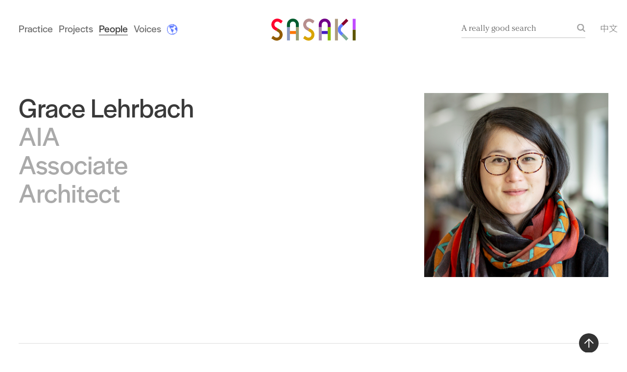

--- FILE ---
content_type: text/html; charset=UTF-8
request_url: https://www.sasaki.com/people/grace-lehrbach/
body_size: 7150
content:
<!DOCTYPE html>
<html lang="en">
  <head>
    <meta charset="utf-8">
    <meta name="viewport" content="width=device-width, initial-scale=1">

    <link rel="apple-touch-icon" sizes="57x57" href="/wp-content/themes/sasaki/static/img/touch-icons/apple-touch-icon-57x57.png">
    <link rel="apple-touch-icon" sizes="60x60" href="/wp-content/themes/sasaki/static/img/touch-icons/apple-touch-icon-60x60.png">
    <link rel="apple-touch-icon" sizes="72x72" href="/wp-content/themes/sasaki/static/img/touch-icons/apple-touch-icon-72x72.png">
    <link rel="apple-touch-icon" sizes="76x76" href="/wp-content/themes/sasaki/static/img/touch-icons/apple-touch-icon-76x76.png">
    <link rel="apple-touch-icon" sizes="114x114" href="/wp-content/themes/sasaki/static/img/touch-icons/apple-touch-icon-114x114.png">
    <link rel="apple-touch-icon" sizes="120x120" href="/wp-content/themes/sasaki/static/img/touch-icons/apple-touch-icon-120x120.png">
    <link rel="apple-touch-icon" sizes="144x144" href="/wp-content/themes/sasaki/static/img/touch-icons/apple-touch-icon-144x144.png">
    <link rel="apple-touch-icon" sizes="152x152" href="/wp-content/themes/sasaki/static/img/touch-icons/apple-touch-icon-152x152.png">
    <link rel="apple-touch-icon" sizes="180x180" href="/wp-content/themes/sasaki/static/img/touch-icons/apple-touch-icon-180x180.png">
    <link rel="icon" type="image/png" href="/wp-content/themes/sasaki/static/img/touch-icons/favicon-32x32.png" sizes="32x32">
    <link rel="icon" type="image/png" href="/wp-content/themes/sasaki/static/img/touch-icons/favicon-96x96.png" sizes="96x96">
    <link rel="icon" type="image/png" href="/wp-content/themes/sasaki/static/img/touch-icons/favicon-16x16.png" sizes="16x16">
    <link rel="mask-icon" href="/wp-content/themes/sasaki/static/img/touch-icons/safari-pinned-tab.svg" color="#000000">
    <meta name="msapplication-TileColor" content="#ffffff">
    <meta name="theme-color" content="#ffffff">

    <!-- Google Tag Manager -->
<!-- Google tag (gtag.js) -->
<script async src="https://www.googletagmanager.com/gtag/js?id=G-8QTCBS1BWL"></script>
<script>
  window.dataLayer = window.dataLayer || [];
  function gtag(){dataLayer.push(arguments);}
  gtag('js', new Date());

  gtag('config', 'G-8QTCBS1BWL');
</script>
<!-- End Google Tag Manager -->

                      <link href="https://fonts.googleapis.com/css?family=Noto+Sans+SC:300,700&display=swap&subset=chinese-simplified" rel="stylesheet">
      <link rel="stylesheet" type="text/css" href="/wp-content/themes/sasaki/style.css?1714412476">
    
    <script type="text/javascript" src="/wp-content/themes/sasaki/static/js/modernizr.js"></script>

    <title>Grace Lehrbach &#8211; Sasaki</title>
<meta name='robots' content='max-image-preview:large' />
<link rel="alternate" type="application/rss+xml" title="Sasaki &raquo; Feed" href="https://www.sasaki.com/feed/" />
<link rel="alternate" type="application/rss+xml" title="Sasaki &raquo; Comments Feed" href="https://www.sasaki.com/comments/feed/" />
<link rel="alternate" title="oEmbed (JSON)" type="application/json+oembed" href="https://www.sasaki.com/wp-json/oembed/1.0/embed?url=https%3A%2F%2Fwww.sasaki.com%2Fpeople%2Fgrace-lehrbach%2F" />
<link rel="alternate" title="oEmbed (XML)" type="text/xml+oembed" href="https://www.sasaki.com/wp-json/oembed/1.0/embed?url=https%3A%2F%2Fwww.sasaki.com%2Fpeople%2Fgrace-lehrbach%2F&#038;format=xml" />
<style id='wp-img-auto-sizes-contain-inline-css' type='text/css'>
img:is([sizes=auto i],[sizes^="auto," i]){contain-intrinsic-size:3000px 1500px}
/*# sourceURL=wp-img-auto-sizes-contain-inline-css */
</style>
<style id='wp-block-library-inline-css' type='text/css'>
:root{--wp-block-synced-color:#7a00df;--wp-block-synced-color--rgb:122,0,223;--wp-bound-block-color:var(--wp-block-synced-color);--wp-editor-canvas-background:#ddd;--wp-admin-theme-color:#007cba;--wp-admin-theme-color--rgb:0,124,186;--wp-admin-theme-color-darker-10:#006ba1;--wp-admin-theme-color-darker-10--rgb:0,107,160.5;--wp-admin-theme-color-darker-20:#005a87;--wp-admin-theme-color-darker-20--rgb:0,90,135;--wp-admin-border-width-focus:2px}@media (min-resolution:192dpi){:root{--wp-admin-border-width-focus:1.5px}}.wp-element-button{cursor:pointer}:root .has-very-light-gray-background-color{background-color:#eee}:root .has-very-dark-gray-background-color{background-color:#313131}:root .has-very-light-gray-color{color:#eee}:root .has-very-dark-gray-color{color:#313131}:root .has-vivid-green-cyan-to-vivid-cyan-blue-gradient-background{background:linear-gradient(135deg,#00d084,#0693e3)}:root .has-purple-crush-gradient-background{background:linear-gradient(135deg,#34e2e4,#4721fb 50%,#ab1dfe)}:root .has-hazy-dawn-gradient-background{background:linear-gradient(135deg,#faaca8,#dad0ec)}:root .has-subdued-olive-gradient-background{background:linear-gradient(135deg,#fafae1,#67a671)}:root .has-atomic-cream-gradient-background{background:linear-gradient(135deg,#fdd79a,#004a59)}:root .has-nightshade-gradient-background{background:linear-gradient(135deg,#330968,#31cdcf)}:root .has-midnight-gradient-background{background:linear-gradient(135deg,#020381,#2874fc)}:root{--wp--preset--font-size--normal:16px;--wp--preset--font-size--huge:42px}.has-regular-font-size{font-size:1em}.has-larger-font-size{font-size:2.625em}.has-normal-font-size{font-size:var(--wp--preset--font-size--normal)}.has-huge-font-size{font-size:var(--wp--preset--font-size--huge)}.has-text-align-center{text-align:center}.has-text-align-left{text-align:left}.has-text-align-right{text-align:right}.has-fit-text{white-space:nowrap!important}#end-resizable-editor-section{display:none}.aligncenter{clear:both}.items-justified-left{justify-content:flex-start}.items-justified-center{justify-content:center}.items-justified-right{justify-content:flex-end}.items-justified-space-between{justify-content:space-between}.screen-reader-text{border:0;clip-path:inset(50%);height:1px;margin:-1px;overflow:hidden;padding:0;position:absolute;width:1px;word-wrap:normal!important}.screen-reader-text:focus{background-color:#ddd;clip-path:none;color:#444;display:block;font-size:1em;height:auto;left:5px;line-height:normal;padding:15px 23px 14px;text-decoration:none;top:5px;width:auto;z-index:100000}html :where(.has-border-color){border-style:solid}html :where([style*=border-top-color]){border-top-style:solid}html :where([style*=border-right-color]){border-right-style:solid}html :where([style*=border-bottom-color]){border-bottom-style:solid}html :where([style*=border-left-color]){border-left-style:solid}html :where([style*=border-width]){border-style:solid}html :where([style*=border-top-width]){border-top-style:solid}html :where([style*=border-right-width]){border-right-style:solid}html :where([style*=border-bottom-width]){border-bottom-style:solid}html :where([style*=border-left-width]){border-left-style:solid}html :where(img[class*=wp-image-]){height:auto;max-width:100%}:where(figure){margin:0 0 1em}html :where(.is-position-sticky){--wp-admin--admin-bar--position-offset:var(--wp-admin--admin-bar--height,0px)}@media screen and (max-width:600px){html :where(.is-position-sticky){--wp-admin--admin-bar--position-offset:0px}}

/*# sourceURL=wp-block-library-inline-css */
</style><style id='global-styles-inline-css' type='text/css'>
:root{--wp--preset--aspect-ratio--square: 1;--wp--preset--aspect-ratio--4-3: 4/3;--wp--preset--aspect-ratio--3-4: 3/4;--wp--preset--aspect-ratio--3-2: 3/2;--wp--preset--aspect-ratio--2-3: 2/3;--wp--preset--aspect-ratio--16-9: 16/9;--wp--preset--aspect-ratio--9-16: 9/16;--wp--preset--color--black: #000000;--wp--preset--color--cyan-bluish-gray: #abb8c3;--wp--preset--color--white: #ffffff;--wp--preset--color--pale-pink: #f78da7;--wp--preset--color--vivid-red: #cf2e2e;--wp--preset--color--luminous-vivid-orange: #ff6900;--wp--preset--color--luminous-vivid-amber: #fcb900;--wp--preset--color--light-green-cyan: #7bdcb5;--wp--preset--color--vivid-green-cyan: #00d084;--wp--preset--color--pale-cyan-blue: #8ed1fc;--wp--preset--color--vivid-cyan-blue: #0693e3;--wp--preset--color--vivid-purple: #9b51e0;--wp--preset--gradient--vivid-cyan-blue-to-vivid-purple: linear-gradient(135deg,rgb(6,147,227) 0%,rgb(155,81,224) 100%);--wp--preset--gradient--light-green-cyan-to-vivid-green-cyan: linear-gradient(135deg,rgb(122,220,180) 0%,rgb(0,208,130) 100%);--wp--preset--gradient--luminous-vivid-amber-to-luminous-vivid-orange: linear-gradient(135deg,rgb(252,185,0) 0%,rgb(255,105,0) 100%);--wp--preset--gradient--luminous-vivid-orange-to-vivid-red: linear-gradient(135deg,rgb(255,105,0) 0%,rgb(207,46,46) 100%);--wp--preset--gradient--very-light-gray-to-cyan-bluish-gray: linear-gradient(135deg,rgb(238,238,238) 0%,rgb(169,184,195) 100%);--wp--preset--gradient--cool-to-warm-spectrum: linear-gradient(135deg,rgb(74,234,220) 0%,rgb(151,120,209) 20%,rgb(207,42,186) 40%,rgb(238,44,130) 60%,rgb(251,105,98) 80%,rgb(254,248,76) 100%);--wp--preset--gradient--blush-light-purple: linear-gradient(135deg,rgb(255,206,236) 0%,rgb(152,150,240) 100%);--wp--preset--gradient--blush-bordeaux: linear-gradient(135deg,rgb(254,205,165) 0%,rgb(254,45,45) 50%,rgb(107,0,62) 100%);--wp--preset--gradient--luminous-dusk: linear-gradient(135deg,rgb(255,203,112) 0%,rgb(199,81,192) 50%,rgb(65,88,208) 100%);--wp--preset--gradient--pale-ocean: linear-gradient(135deg,rgb(255,245,203) 0%,rgb(182,227,212) 50%,rgb(51,167,181) 100%);--wp--preset--gradient--electric-grass: linear-gradient(135deg,rgb(202,248,128) 0%,rgb(113,206,126) 100%);--wp--preset--gradient--midnight: linear-gradient(135deg,rgb(2,3,129) 0%,rgb(40,116,252) 100%);--wp--preset--font-size--small: 13px;--wp--preset--font-size--medium: 20px;--wp--preset--font-size--large: 36px;--wp--preset--font-size--x-large: 42px;--wp--preset--spacing--20: 0.44rem;--wp--preset--spacing--30: 0.67rem;--wp--preset--spacing--40: 1rem;--wp--preset--spacing--50: 1.5rem;--wp--preset--spacing--60: 2.25rem;--wp--preset--spacing--70: 3.38rem;--wp--preset--spacing--80: 5.06rem;--wp--preset--shadow--natural: 6px 6px 9px rgba(0, 0, 0, 0.2);--wp--preset--shadow--deep: 12px 12px 50px rgba(0, 0, 0, 0.4);--wp--preset--shadow--sharp: 6px 6px 0px rgba(0, 0, 0, 0.2);--wp--preset--shadow--outlined: 6px 6px 0px -3px rgb(255, 255, 255), 6px 6px rgb(0, 0, 0);--wp--preset--shadow--crisp: 6px 6px 0px rgb(0, 0, 0);}:where(.is-layout-flex){gap: 0.5em;}:where(.is-layout-grid){gap: 0.5em;}body .is-layout-flex{display: flex;}.is-layout-flex{flex-wrap: wrap;align-items: center;}.is-layout-flex > :is(*, div){margin: 0;}body .is-layout-grid{display: grid;}.is-layout-grid > :is(*, div){margin: 0;}:where(.wp-block-columns.is-layout-flex){gap: 2em;}:where(.wp-block-columns.is-layout-grid){gap: 2em;}:where(.wp-block-post-template.is-layout-flex){gap: 1.25em;}:where(.wp-block-post-template.is-layout-grid){gap: 1.25em;}.has-black-color{color: var(--wp--preset--color--black) !important;}.has-cyan-bluish-gray-color{color: var(--wp--preset--color--cyan-bluish-gray) !important;}.has-white-color{color: var(--wp--preset--color--white) !important;}.has-pale-pink-color{color: var(--wp--preset--color--pale-pink) !important;}.has-vivid-red-color{color: var(--wp--preset--color--vivid-red) !important;}.has-luminous-vivid-orange-color{color: var(--wp--preset--color--luminous-vivid-orange) !important;}.has-luminous-vivid-amber-color{color: var(--wp--preset--color--luminous-vivid-amber) !important;}.has-light-green-cyan-color{color: var(--wp--preset--color--light-green-cyan) !important;}.has-vivid-green-cyan-color{color: var(--wp--preset--color--vivid-green-cyan) !important;}.has-pale-cyan-blue-color{color: var(--wp--preset--color--pale-cyan-blue) !important;}.has-vivid-cyan-blue-color{color: var(--wp--preset--color--vivid-cyan-blue) !important;}.has-vivid-purple-color{color: var(--wp--preset--color--vivid-purple) !important;}.has-black-background-color{background-color: var(--wp--preset--color--black) !important;}.has-cyan-bluish-gray-background-color{background-color: var(--wp--preset--color--cyan-bluish-gray) !important;}.has-white-background-color{background-color: var(--wp--preset--color--white) !important;}.has-pale-pink-background-color{background-color: var(--wp--preset--color--pale-pink) !important;}.has-vivid-red-background-color{background-color: var(--wp--preset--color--vivid-red) !important;}.has-luminous-vivid-orange-background-color{background-color: var(--wp--preset--color--luminous-vivid-orange) !important;}.has-luminous-vivid-amber-background-color{background-color: var(--wp--preset--color--luminous-vivid-amber) !important;}.has-light-green-cyan-background-color{background-color: var(--wp--preset--color--light-green-cyan) !important;}.has-vivid-green-cyan-background-color{background-color: var(--wp--preset--color--vivid-green-cyan) !important;}.has-pale-cyan-blue-background-color{background-color: var(--wp--preset--color--pale-cyan-blue) !important;}.has-vivid-cyan-blue-background-color{background-color: var(--wp--preset--color--vivid-cyan-blue) !important;}.has-vivid-purple-background-color{background-color: var(--wp--preset--color--vivid-purple) !important;}.has-black-border-color{border-color: var(--wp--preset--color--black) !important;}.has-cyan-bluish-gray-border-color{border-color: var(--wp--preset--color--cyan-bluish-gray) !important;}.has-white-border-color{border-color: var(--wp--preset--color--white) !important;}.has-pale-pink-border-color{border-color: var(--wp--preset--color--pale-pink) !important;}.has-vivid-red-border-color{border-color: var(--wp--preset--color--vivid-red) !important;}.has-luminous-vivid-orange-border-color{border-color: var(--wp--preset--color--luminous-vivid-orange) !important;}.has-luminous-vivid-amber-border-color{border-color: var(--wp--preset--color--luminous-vivid-amber) !important;}.has-light-green-cyan-border-color{border-color: var(--wp--preset--color--light-green-cyan) !important;}.has-vivid-green-cyan-border-color{border-color: var(--wp--preset--color--vivid-green-cyan) !important;}.has-pale-cyan-blue-border-color{border-color: var(--wp--preset--color--pale-cyan-blue) !important;}.has-vivid-cyan-blue-border-color{border-color: var(--wp--preset--color--vivid-cyan-blue) !important;}.has-vivid-purple-border-color{border-color: var(--wp--preset--color--vivid-purple) !important;}.has-vivid-cyan-blue-to-vivid-purple-gradient-background{background: var(--wp--preset--gradient--vivid-cyan-blue-to-vivid-purple) !important;}.has-light-green-cyan-to-vivid-green-cyan-gradient-background{background: var(--wp--preset--gradient--light-green-cyan-to-vivid-green-cyan) !important;}.has-luminous-vivid-amber-to-luminous-vivid-orange-gradient-background{background: var(--wp--preset--gradient--luminous-vivid-amber-to-luminous-vivid-orange) !important;}.has-luminous-vivid-orange-to-vivid-red-gradient-background{background: var(--wp--preset--gradient--luminous-vivid-orange-to-vivid-red) !important;}.has-very-light-gray-to-cyan-bluish-gray-gradient-background{background: var(--wp--preset--gradient--very-light-gray-to-cyan-bluish-gray) !important;}.has-cool-to-warm-spectrum-gradient-background{background: var(--wp--preset--gradient--cool-to-warm-spectrum) !important;}.has-blush-light-purple-gradient-background{background: var(--wp--preset--gradient--blush-light-purple) !important;}.has-blush-bordeaux-gradient-background{background: var(--wp--preset--gradient--blush-bordeaux) !important;}.has-luminous-dusk-gradient-background{background: var(--wp--preset--gradient--luminous-dusk) !important;}.has-pale-ocean-gradient-background{background: var(--wp--preset--gradient--pale-ocean) !important;}.has-electric-grass-gradient-background{background: var(--wp--preset--gradient--electric-grass) !important;}.has-midnight-gradient-background{background: var(--wp--preset--gradient--midnight) !important;}.has-small-font-size{font-size: var(--wp--preset--font-size--small) !important;}.has-medium-font-size{font-size: var(--wp--preset--font-size--medium) !important;}.has-large-font-size{font-size: var(--wp--preset--font-size--large) !important;}.has-x-large-font-size{font-size: var(--wp--preset--font-size--x-large) !important;}
/*# sourceURL=global-styles-inline-css */
</style>

<style id='classic-theme-styles-inline-css' type='text/css'>
/*! This file is auto-generated */
.wp-block-button__link{color:#fff;background-color:#32373c;border-radius:9999px;box-shadow:none;text-decoration:none;padding:calc(.667em + 2px) calc(1.333em + 2px);font-size:1.125em}.wp-block-file__button{background:#32373c;color:#fff;text-decoration:none}
/*# sourceURL=/wp-includes/css/classic-themes.min.css */
</style>
<link rel="https://api.w.org/" href="https://www.sasaki.com/wp-json/" /><link rel="EditURI" type="application/rsd+xml" title="RSD" href="https://www.sasaki.com/xmlrpc.php?rsd" />
<link rel="canonical" href="https://www.sasaki.com/people/grace-lehrbach/" />
<link rel='shortlink' href='https://www.sasaki.com/?p=564' />

		<script>
		(function(h,o,t,j,a,r){
			h.hj=h.hj||function(){(h.hj.q=h.hj.q||[]).push(arguments)};
			h._hjSettings={hjid:3810989,hjsv:5};
			a=o.getElementsByTagName('head')[0];
			r=o.createElement('script');r.async=1;
			r.src=t+h._hjSettings.hjid+j+h._hjSettings.hjsv;
			a.appendChild(r);
		})(window,document,'//static.hotjar.com/c/hotjar-','.js?sv=');
		</script>
		<meta name="description" content="Architect">
<meta property="og:locale" content="en" />
<meta property="og:type" content="profile" />
<meta property="og:title" content="Grace Lehrbach" />
<meta property="og:description" content="Architect" />
<meta property="og:url" content="https://www.sasaki.com/people/grace-lehrbach/" />
<meta property="og:site_name" content="Sasaki" />
<meta property="og:image" content="https://www.sasaki.com/wp-content/uploads/2019/10/Master_GLehrbach-1.jpg" />
<meta property="og:image:width" content="800" />
<meta property="og:image:height" content="800" />
<meta name="twitter:card" content="summary_large_image" />
<meta name="twitter:site" content="@SasakiDesign" />
<meta name="twitter:creator" content="@SasakiDesign" />
<meta name="twitter:title" content="Grace Lehrbach" />
<meta name="twitter:description" content="Architect" />
<meta name="twitter:image" content="https://www.sasaki.com/wp-content/uploads/2019/10/Master_GLehrbach-1.jpg" />
  </head>
  <body class="nav--is-in-view ">

    <!-- Google Tag Manager (noscript) -->
<noscript><iframe src="https://www.googletagmanager.com/ns.html?id=GTM-TLJ22FB"
height="0" width="0" style="display:none;visibility:hidden"></iframe></noscript>
<!-- End Google Tag Manager (noscript) -->

    <div class="wrapper" id="pjax-container">

      <a href="#content" class="skip-to-content">Skip to content</a>
      <svg display="none" height="0" version="1.1" width="0" xmlns:xlink="http://www.w3.org/1999/xlink" xmlns="http://www.w3.org/2000/svg">
  <defs>
    <symbol id="arrow-out" viewBox="0 0 16 16">
      <path d="M12.5857864,2 L0,2 L0,0 L16,0 L16,2 L16,16 L14,16 L14,3.41421356 L1.63603897,15.7781746 L0.221825407,14.363961 L12.5857864,2 Z"></path>
    </symbol>
    <symbol id="backtotop" viewbox="0 0 40 40">
      <circle id="Oval-Copy" fill="#333333" cx="20" cy="20" r="20"></circle>
      <path d="M20.5661616,10.578848 L29.994252,20.0069384 L28.5800385,21.421152 L21.3326667,14.172848 L21.3333333,29.3333333 L19.3333333,29.3333333 L19.3326667,14.256848 L12.0808802,21.5089706 L10.6666667,20.0947571 L20.0947571,10.6666667 L20.2866667,10.857848 L20.5661616,10.578848 Z" id="Combined-Shape-Copy" fill="#FFFFFF"></path>
    </symbol>
  </defs>
</svg>
                    
<header class="site-header">
  <a href="/" class="branding-link">
    <img src="/wp-content/themes/sasaki/static/img/header/sasaki-logo.svg" class="js-nav-logo branding-link__img " alt="Sasaki colorful logo">
    <span class="visually-hidden">Sasaki</span>
  </a>
  <nav class="main-nav">
    <ul class="nav__list">

                  <li class="nav__item show-mobile menu-item menu-item-type-post_type menu-item-object-page menu-item-3872">
        <a href="https://www.sasaki.com/practice/" target="" class="nav__item-link ">Practice</a>
      </li>
                  <li class="nav__item show-mobile menu-item menu-item-type-custom menu-item-object-custom menu-item-3508">
        <a href="/projects/" target="" class="nav__item-link ">Projects</a>
      </li>
                  <li class="nav__item  menu-item menu-item-type-custom menu-item-object-custom menu-item-3509">
        <a href="/people/" target="" class="nav__item-link nav__item-link--active">People</a>
      </li>
                  <li class="nav__item  menu-item menu-item-type-post_type menu-item-object-page menu-item-10075">
        <a href="https://www.sasaki.com/voices/" target="" class="nav__item-link ">Voices</a>
      </li>
      
            <li class="nav__item nav__item--emoji">
        <p class="nav__item-text">
                    <a href="https://vimeo.com/1151683313?share=copy&fl=sv&fe=ci" class="nav__item-text-link">
                      🌎
                    </a>
                  </p>
        <div class="nav__card">

                    <a href="https://vimeo.com/1151683313?share=copy&fl=sv&fe=ci" class="nav__card-link">
          
            <div class="nav__card-text">
              <p>We’re looking back at the projects that made the last year so memorable and fulfilling. From Denver to Boston, Los Angeles to New York and Shanghai—here’s to another year of collaboration and collective impact!</p>

            </div>

                        <figure class="nav__card-figure">
              <img src="https://www.sasaki.com/wp-content/uploads/2026/01/Artboard-1-thumbnail.png" class="nav__card-img" alt="">
            </figure>
            
                    </a>
          
        </div>
      </li>
      
    </ul>
    <button class="main-nav__more js-mobile-menu">
      <span class="main-nav__more-text">More</span>
    </button>
  </nav>
  <div class="search-language">
    <button id="js-trigger-search-overlay" class="global-search__button">
      <span class="global-search__button-text">A really good search</span>
    </button>
    <a href="/zh/people/grace-lehrbach/" class="language-toggle">中文</a>
  </div>
</header>
      
      <div class="js-loader"></div>

            <div id="content" class="content-wrapper" tabindex="-1" lang="en">
        
  <div class="person-single js-gallery-disabled">

    <section class="single-person__header">

      <div class="single-person__info">
        <h1 class="single-person__name">Grace Lehrbach</h1>
        <h2 class="single-person__credentials">AIA</h2>
        <h2 class="single-person__boardtitle"></h2>

                  <h2 class="single-person__roles">
              <span class="single-person__role">Associate</span>
          </h2>
        
        <h2 class="single-person__titles">
          <span class="single-person_title">Architect</span>
        </h2>

        
        
        <div class="single-person__description">
          
        </div>
      </div>

      <div class="single-person__art">
        <figure class="single-person__figure">
          <img src="https://www.sasaki.com/wp-content/uploads/2019/10/Master_GLehrbach-1.jpg" alt="" class="single-person__img">
        </figure>

      </div>

    </section>

    
    
    
    
    
  </div>

      </div>

      <div class="js-search-overlay ais-InstantSearch">

  <div class="search-overlay__content">

    <div class="search-overlay__top">
      <div class="search-overlay__search" id="overlay-searchbox"></div>
      <button class="search-overlay__button js-toggle-class" data-t-elem-pos="parent" data-t-selector="body" data-t-class="js-search-overlay-active">Close search</button>
    </div>
    <div class="search-overlay__feed" id="overlay-hits"></div>

  </div>

  <div class="content-overlay js-toggle-class" data-t-elem-pos="parent" data-t-selector="body" data-t-class="js-search-overlay-active"></div>

</div>
      
<footer class="site-footer">
  <div class="footer-top">
    <div class="footer-about">
      <p>Together, we&#8217;re defining the future of place through <a href="/practice/services/architecture/">Architecture</a>, <a href="/practice/services/interior-design/">Interior Design</a>, <a href="/practice/services/planning-and-urban-design/">Planning &amp; Urban Design</a>, <a href="/practice/services/space-planning/">Space Planning</a>, <a href="/practice/services/landscape-architecture/">Landscape Architecture</a>, <a href="/practice/services/civil-engineering/">Civil Engineering</a>, <a href="https://www.sasaki.com/practice/services/graphic-design/">Graphic Design</a>, and <a href="/practice/expertise/">Interdisciplinary Expertise</a>.</p>

    </div>
    <div class="footer-links">
      <ul class="footer-list">
                <li class="footer-item">
          <a href="https://www.sasaki.com/careers/" target="" class="footer-item__link">Careers</a>
        </li>
                <li class="footer-item">
          <a href="https://www.sasaki.com/internships/" target="" class="footer-item__link">Internships</a>
        </li>
                <li class="footer-item">
          <a href="https://www.sasakifoundation.org/about/" target="" class="footer-item__link">Foundation</a>
        </li>
                <li class="footer-item">
          <a href="https://www.sasaki.com/contact/" target="" class="footer-item__link">Contact</a>
        </li>
              </ul>
    </div>
    <div class="footer-links">
      <ul class="footer-list">
                <li class="footer-item">
          <a href="https://www.instagram.com/sasakidesign/" target="_blank" class="footer-item__link">Instagram</a>
        </li>
                <li class="footer-item">
          <a href="https://www.linkedin.com/company/sasaki-associates/" target="_blank" class="footer-item__link">LinkedIn</a>
        </li>
                <li class="footer-item">
          <a href="http://twitter.com/SasakiDesign" target="_blank" class="footer-item__link">Twitter</a>
        </li>
                <li class="footer-item">
          <a href="https://www.facebook.com/SasakiDesignSocial" target="_blank" class="footer-item__link">Facebook</a>
        </li>
                <li class="footer-item">
          <a href="http://vimeo.com/sasakiassociates" target="_blank" class="footer-item__link">Vimeo</a>
        </li>
                <li class="footer-item">
          <a href="http://eepurl.com/gjEgTv" target="_blank" class="footer-item__link">Newsletter</a>
        </li>
              </ul>
    </div>
  </div>
  <div class="footer-bottom">
    <p class="footer-copyright">© 2026 Sasaki Associates, Inc.<br>Better design, together.®</p>
    <div class="footer-links">
      <ul class="footer-list">
                <li class="footer-item">
          <a href="/zh/people/grace-lehrbach/" class="footer-item__link">中文</a>
        </li>
      </ul>
    </div>
    <div class="footer-branding">
      <div class="footer-branding__figure"></div>
      <figure class="footer-branding__figure--hidden">
        <img src="/wp-content/themes/sasaki/static/img/footer/sasaki-logo.svg" class="footer-branding__img" alt="Sasaki Logo">
      </figure>
    </div>
  </div>
  <div class="back-to-top">
    <a href="#" class="back-to-top__link">
      <svg><use xlink:href="#backtotop"></use></svg>
      <span class="back-to-top__text">Back to top</span>
    </a>
  </div>
</footer>

            <script type="speculationrules">
{"prefetch":[{"source":"document","where":{"and":[{"href_matches":"/*"},{"not":{"href_matches":["/wp-*.php","/wp-admin/*","/wp-content/uploads/*","/wp-content/*","/wp-content/plugins/*","/wp-content/themes/sasaki/*","/*\\?(.+)"]}},{"not":{"selector_matches":"a[rel~=\"nofollow\"]"}},{"not":{"selector_matches":".no-prefetch, .no-prefetch a"}}]},"eagerness":"conservative"}]}
</script>

    </div>

    
<section class="mobile-menu">
  <div class="mobile-menu-inner">
    <a href="/" class="menu__branding-link">
      <img src="/wp-content/themes/sasaki/static/img/header/sasaki-logo.svg" class="menu__branding-img" alt="Sasaki colorful logo">
      <span class="visually-hidden">Sasaki</span>
    </a>
    <nav class="mobile-nav">
      <ul class="menu__list">
                <li class="menu__item show-mobile menu-item menu-item-type-post_type menu-item-object-page menu-item-3872">
          <a href="https://www.sasaki.com/practice/" target="" class="menu__item-link">Practice</a>
        </li>
                <li class="menu__item show-mobile menu-item menu-item-type-custom menu-item-object-custom menu-item-3508">
          <a href="/projects/" target="" class="menu__item-link">Projects</a>
        </li>
                <li class="menu__item menu-item menu-item-type-custom menu-item-object-custom menu-item-3509">
          <a href="/people/" target="" class="menu__item-link">People</a>
        </li>
                <li class="menu__item menu-item menu-item-type-post_type menu-item-object-page menu-item-10075">
          <a href="https://www.sasaki.com/voices/" target="" class="menu__item-link">Voices</a>
        </li>
              </ul>
    </nav>
    <p class="mobile-search">
      <a href="/search" class="mobile-search--link">
        <span class="mobile-search__text">Search Sasaki</span>
      </a>
    </p>
    <a href="/zh/people/grace-lehrbach/" class="language-toggle">中文</a>
    <button class="menu__close js-mobile-menu">
      <span class="main-nav__more-text">Close menu</span>
    </button>
  </div>
</section>

        
        <script type="text/javascript" src="/wp-content/themes/sasaki/static/js/vendor.js?1754674042"></script>
    <script type="text/javascript" src="/wp-content/themes/sasaki/static/js/main.js?1754674042"></script>
    <script type="text/javascript" src="https://cdn.jsdelivr.net/algoliasearch/3.32.0/algoliasearchLite.min.js"></script>
    <script type="text/javascript" src="https://cdn.jsdelivr.net/npm/instantsearch.js@3.5.4"></script>
    
    <script>
//This script tracks scrolling and creates events in Heap analytics - added pre-launch, 1/13/20 by Gene Buonaccorsi and Adam Jacobi//
(function(){
  var scrollHeight = document.documentElement.scrollHeight - window.innerHeight;
  var quarterHeight = scrollHeight / 4;
  var quarters = 0;
  var scrollDistance, divisible, percent;
  document.addEventListener("scroll", function() {
      scrollDistance = window.pageYOffset || (document.documentElement || document.body.parentNode || document.body).scrollTop;
      divisible =  Math.trunc(scrollDistance / quarterHeight);
    if (quarters < divisible && divisible !== Infinity){
      scrollPercent = divisible * 25;
      heap.track('Scroll Depth', {percent: scrollPercent});
      quarters++;
    }
  });
}());
</script>
  </body>
</html>


--- FILE ---
content_type: application/javascript; charset=utf-8
request_url: https://cdn.jsdelivr.net/npm/instantsearch.js@3.5.4
body_size: 80332
content:
/*! InstantSearch.js 3.5.4 | © Algolia, Inc. and contributors; MIT License | https://github.com/algolia/instantsearch.js */
!function(e,t){"object"==typeof exports&&"undefined"!=typeof module?module.exports=t():"function"==typeof define&&define.amd?define(t):(e=e||self).instantsearch=t()}(this,function(){"use strict";function f(e){return(f="function"==typeof Symbol&&"symbol"==typeof Symbol.iterator?function(e){return typeof e}:function(e){return e&&"function"==typeof Symbol&&e.constructor===Symbol&&e!==Symbol.prototype?"symbol":typeof e})(e)}function T(e,t){if(!(e instanceof t))throw new TypeError("Cannot call a class as a function")}function r(e,t){for(var n=0;n<t.length;n++){var r=t[n];r.enumerable=r.enumerable||!1,r.configurable=!0,"value"in r&&(r.writable=!0),Object.defineProperty(e,r.key,r)}}function M(e,t,n){return t&&r(e.prototype,t),n&&r(e,n),e}function F(e,t,n){return t in e?Object.defineProperty(e,t,{value:n,enumerable:!0,configurable:!0,writable:!0}):e[t]=n,e}function d(){return(d=Object.assign||function(e){for(var t=1;t<arguments.length;t++){var n=arguments[t];for(var r in n)Object.prototype.hasOwnProperty.call(n,r)&&(e[r]=n[r])}return e}).apply(this,arguments)}function H(t){for(var e=1;e<arguments.length;e++){var n=null!=arguments[e]?arguments[e]:{},r=Object.keys(n);"function"==typeof Object.getOwnPropertySymbols&&(r=r.concat(Object.getOwnPropertySymbols(n).filter(function(e){return Object.getOwnPropertyDescriptor(n,e).enumerable}))),r.forEach(function(e){F(t,e,n[e])})}return t}function I(e,t){if("function"!=typeof t&&null!==t)throw new TypeError("Super expression must either be null or a function");e.prototype=Object.create(t&&t.prototype,{constructor:{value:e,writable:!0,configurable:!0}}),t&&a(e,t)}function L(e){return(L=Object.setPrototypeOf?Object.getPrototypeOf:function(e){return e.__proto__||Object.getPrototypeOf(e)})(e)}function a(e,t){return(a=Object.setPrototypeOf||function(e,t){return e.__proto__=t,e})(e,t)}function i(e,t,n){return(i=function(){if("undefined"==typeof Reflect||!Reflect.construct)return!1;if(Reflect.construct.sham)return!1;if("function"==typeof Proxy)return!0;try{return Date.prototype.toString.call(Reflect.construct(Date,[],function(){})),!0}catch(e){return!1}}()?Reflect.construct:function(e,t,n){var r=[null];r.push.apply(r,t);var i=new(Function.bind.apply(e,r));return n&&a(i,n.prototype),i}).apply(null,arguments)}function k(e,t){if(null==e)return{};var n,r,i=function(e,t){if(null==e)return{};var n,r,i={},a=Object.keys(e);for(r=0;r<a.length;r++)n=a[r],0<=t.indexOf(n)||(i[n]=e[n]);return i}(e,t);if(Object.getOwnPropertySymbols){var a=Object.getOwnPropertySymbols(e);for(r=0;r<a.length;r++)n=a[r],0<=t.indexOf(n)||Object.prototype.propertyIsEnumerable.call(e,n)&&(i[n]=e[n])}return i}function o(e){if(void 0===e)throw new ReferenceError("this hasn't been initialised - super() hasn't been called");return e}function O(e,t){return!t||"object"!=typeof t&&"function"!=typeof t?o(e):t}function U(e,t){return function(e){if(Array.isArray(e))return e}(e)||function(e,t){var n=[],r=!0,i=!1,a=void 0;try{for(var s,o=e[Symbol.iterator]();!(r=(s=o.next()).done)&&(n.push(s.value),!t||n.length!==t);r=!0);}catch(e){i=!0,a=e}finally{try{r||null==o.return||o.return()}finally{if(i)throw a}}return n}(e,t)||function(){throw new TypeError("Invalid attempt to destructure non-iterable instance")}()}function b(e){return function(e){if(Array.isArray(e)){for(var t=0,n=new Array(e.length);t<e.length;t++)n[t]=e[t];return n}}(e)||function(e){if(Symbol.iterator in Object(e)||"[object Arguments]"===Object.prototype.toString.call(e))return Array.from(e)}(e)||function(){throw new TypeError("Invalid attempt to spread non-iterable instance")}()}var l=function(e,t){for(var n=-1,r=Array(e);++n<e;)r[n]=t(n);return r},e="undefined"!=typeof globalThis?globalThis:"undefined"!=typeof window?window:"undefined"!=typeof global?global:"undefined"!=typeof self?self:{};function t(e){return e&&e.__esModule&&Object.prototype.hasOwnProperty.call(e,"default")?e.default:e}function n(e,t){return e(t={exports:{}},t.exports),t.exports}var s="object"==typeof e&&e&&e.Object===Object&&e,c="object"==typeof self&&self&&self.Object===Object&&self,N=s||c||Function("return this")(),u=N.Symbol,h=Object.prototype,p=h.hasOwnProperty,m=h.toString,v=u?u.toStringTag:void 0;var g=function(e){var t=p.call(e,v),n=e[v];try{var r=!(e[v]=void 0)}catch(e){}var i=m.call(e);return r&&(t?e[v]=n:delete e[v]),i},y=Object.prototype.toString;var w=function(e){return y.call(e)},R=u?u.toStringTag:void 0;var S=function(e){return null==e?void 0===e?"[object Undefined]":"[object Null]":R&&R in Object(e)?g(e):w(e)};var P=function(e){return null!=e&&"object"==typeof e};var _=function(e){return P(e)&&"[object Arguments]"==S(e)},x=Object.prototype,C=x.hasOwnProperty,E=x.propertyIsEnumerable,j=_(function(){return arguments}())?_:function(e){return P(e)&&C.call(e,"callee")&&!E.call(e,"callee")},A=Array.isArray;function D(){return!1}var B=n(function(e,t){var n=t&&!t.nodeType&&t,r=n&&e&&!e.nodeType&&e,i=r&&r.exports===n?N.Buffer:void 0,a=(i?i.isBuffer:void 0)||D;e.exports=a}),V=/^(?:0|[1-9]\d*)$/;var Q=function(e,t){var n=typeof e;return!!(t=null==t?9007199254740991:t)&&("number"==n||"symbol"!=n&&V.test(e))&&-1<e&&e%1==0&&e<t};var q=function(e){return"number"==typeof e&&-1<e&&e%1==0&&e<=9007199254740991},W={};W["[object Float32Array]"]=W["[object Float64Array]"]=W["[object Int8Array]"]=W["[object Int16Array]"]=W["[object Int32Array]"]=W["[object Uint8Array]"]=W["[object Uint8ClampedArray]"]=W["[object Uint16Array]"]=W["[object Uint32Array]"]=!0,W["[object Arguments]"]=W["[object Array]"]=W["[object ArrayBuffer]"]=W["[object Boolean]"]=W["[object DataView]"]=W["[object Date]"]=W["[object Error]"]=W["[object Function]"]=W["[object Map]"]=W["[object Number]"]=W["[object Object]"]=W["[object RegExp]"]=W["[object Set]"]=W["[object String]"]=W["[object WeakMap]"]=!1;function z(e){return P(e)&&q(e.length)&&!!W[S(e)]}var K=function(t){return function(e){return t(e)}},Y=n(function(e,t){var n=t&&!t.nodeType&&t,r=n&&e&&!e.nodeType&&e,i=r&&r.exports===n&&s.process,a=function(){try{var e=r&&r.require&&r.require("util").types;return e||i&&i.binding&&i.binding("util")}catch(e){}}();e.exports=a}),$=Y&&Y.isTypedArray,G=$?K($):z,J=Object.prototype.hasOwnProperty;var Z=function(e,t){var n=A(e),r=!n&&j(e),i=!n&&!r&&B(e),a=!n&&!r&&!i&&G(e),s=n||r||i||a,o=s?l(e.length,String):[],c=o.length;for(var u in e)!t&&!J.call(e,u)||s&&("length"==u||i&&("offset"==u||"parent"==u)||a&&("buffer"==u||"byteLength"==u||"byteOffset"==u)||Q(u,c))||o.push(u);return o},X=Object.prototype;var ee=function(e){var t=e&&e.constructor;return e===("function"==typeof t&&t.prototype||X)};var te=function(t,n){return function(e){return t(n(e))}},ne=te(Object.keys,Object),re=Object.prototype.hasOwnProperty;var ie=function(e){if(!ee(e))return ne(e);var t=[];for(var n in Object(e))re.call(e,n)&&"constructor"!=n&&t.push(n);return t};var ae=function(e){var t=typeof e;return null!=e&&("object"==t||"function"==t)};var se=function(e){if(!ae(e))return!1;var t=S(e);return"[object Function]"==t||"[object GeneratorFunction]"==t||"[object AsyncFunction]"==t||"[object Proxy]"==t};var oe=function(e){return null!=e&&q(e.length)&&!se(e)};var ce=function(e){return oe(e)?Z(e):ie(e)};var ue,le=function(e,t){for(var n=-1,r=null==e?0:e.length,i=Array(r);++n<r;)i[n]=t(e[n],n,e);return i},he=N["__core-js_shared__"],fe=(ue=/[^.]+$/.exec(he&&he.keys&&he.keys.IE_PROTO||""))?"Symbol(src)_1."+ue:"";var de=function(e){return!!fe&&fe in e},pe=Function.prototype.toString;var me=function(e){if(null!=e){try{return pe.call(e)}catch(e){}try{return e+""}catch(e){}}return""},ve=/^\[object .+?Constructor\]$/,ge=Function.prototype,ye=Object.prototype,be=ge.toString,we=ye.hasOwnProperty,Re=RegExp("^"+be.call(we).replace(/[\\^$.*+?()[\]{}|]/g,"\\$&").replace(/hasOwnProperty|(function).*?(?=\\\()| for .+?(?=\\\])/g,"$1.*?")+"$");var Se=function(e){return!(!ae(e)||de(e))&&(se(e)?Re:ve).test(me(e))};var Pe=function(e,t){return null==e?void 0:e[t]};var _e=function(e,t){var n=Pe(e,t);return Se(n)?n:void 0},Ne=_e(Object,"create");function xe(){this.__data__=Ne?Ne(null):{},this.size=0}function Ce(e){var t=this.has(e)&&delete this.__data__[e];return this.size-=t?1:0,t}var Fe=Object.prototype.hasOwnProperty;function Ee(e){var t=this.__data__;if(Ne){var n=t[e];return"__lodash_hash_undefined__"===n?void 0:n}return Fe.call(t,e)?t[e]:void 0}var je=Object.prototype.hasOwnProperty;function Te(e){var t=this.__data__;return Ne?void 0!==t[e]:je.call(t,e)}function Me(e,t){var n=this.__data__;return this.size+=this.has(e)?0:1,n[e]=Ne&&void 0===t?"__lodash_hash_undefined__":t,this}function Ie(e){var t=-1,n=null==e?0:e.length;for(this.clear();++t<n;){var r=e[t];this.set(r[0],r[1])}}Ie.prototype.clear=xe,Ie.prototype.delete=Ce,Ie.prototype.get=Ee,Ie.prototype.has=Te,Ie.prototype.set=Me;var Le=Ie;function ke(){this.__data__=[],this.size=0}var Oe=function(e,t){return e===t||e!=e&&t!=t};var Ae=function(e,t){for(var n=e.length;n--;)if(Oe(e[n][0],t))return n;return-1},De=Array.prototype.splice;function He(e){var t=this.__data__,n=Ae(t,e);return!(n<0)&&(n==t.length-1?t.pop():De.call(t,n,1),--this.size,!0)}function Ue(e){var t=this.__data__,n=Ae(t,e);return n<0?void 0:t[n][1]}function Be(e){return-1<Ae(this.__data__,e)}function Ve(e,t){var n=this.__data__,r=Ae(n,e);return r<0?(++this.size,n.push([e,t])):n[r][1]=t,this}function Qe(e){var t=-1,n=null==e?0:e.length;for(this.clear();++t<n;){var r=e[t];this.set(r[0],r[1])}}Qe.prototype.clear=ke,Qe.prototype.delete=He,Qe.prototype.get=Ue,Qe.prototype.has=Be,Qe.prototype.set=Ve;var qe=Qe,We=_e(N,"Map");var ze=function(e){var t=typeof e;return"string"==t||"number"==t||"symbol"==t||"boolean"==t?"__proto__"!==e:null===e};var Ke=function(e,t){var n=e.__data__;return ze(t)?n["string"==typeof t?"string":"hash"]:n.map};function Ye(e){var t=Ke(this,e).delete(e);return this.size-=t?1:0,t}function $e(e){return Ke(this,e).get(e)}function Ge(e){return Ke(this,e).has(e)}function Je(e,t){var n=Ke(this,e),r=n.size;return n.set(e,t),this.size+=n.size==r?0:1,this}function Ze(e){var t=-1,n=null==e?0:e.length;for(this.clear();++t<n;){var r=e[t];this.set(r[0],r[1])}}Ze.prototype.clear=function(){this.size=0,this.__data__={hash:new Le,map:new(We||qe),string:new Le}},Ze.prototype.delete=Ye,Ze.prototype.get=$e,Ze.prototype.has=Ge,Ze.prototype.set=Je;var Xe=Ze;function et(e){return this.__data__.has(e)}function tt(e){var t=-1,n=null==e?0:e.length;for(this.__data__=new Xe;++t<n;)this.add(e[t])}tt.prototype.add=tt.prototype.push=function(e){return this.__data__.set(e,"__lodash_hash_undefined__"),this},tt.prototype.has=et;var nt=tt;var rt=function(e,t,n,r){for(var i=e.length,a=n+(r?1:-1);r?a--:++a<i;)if(t(e[a],a,e))return a;return-1};function it(e){return e!=e}var at=function(e,t,n){for(var r=n-1,i=e.length;++r<i;)if(e[r]===t)return r;return-1};var st=function(e,t,n){return t==t?at(e,t,n):rt(e,it,n)};var ot=function(e,t){return!!(null==e?0:e.length)&&-1<st(e,t,0)};function ct(e,t,n){for(var r=-1,i=null==e?0:e.length;++r<i;)if(n(t,e[r]))return!0;return!1}var ut=function(e,t){return e.has(t)},lt=Math.min;var ht=function(e,t,n){for(var r=n?ct:ot,i=e[0].length,a=e.length,s=a,o=Array(a),c=1/0,u=[];s--;){var l=e[s];s&&t&&(l=le(l,K(t))),c=lt(l.length,c),o[s]=!n&&(t||120<=i&&120<=l.length)?new nt(s&&l):void 0}l=e[0];var h=-1,f=o[0];e:for(;++h<i&&u.length<c;){var d=l[h],p=t?t(d):d;if(d=n||0!==d?d:0,!(f?ut(f,p):r(u,p,n))){for(s=a;--s;){var m=o[s];if(!(m?ut(m,p):r(e[s],p,n)))continue e}f&&f.push(p),u.push(d)}}return u};function ft(e){return e}var dt=function(e,t,n){switch(n.length){case 0:return e.call(t);case 1:return e.call(t,n[0]);case 2:return e.call(t,n[0],n[1]);case 3:return e.call(t,n[0],n[1],n[2])}return e.apply(t,n)},pt=Math.max;var mt=function(a,s,o){return s=pt(void 0===s?a.length-1:s,0),function(){for(var e=arguments,t=-1,n=pt(e.length-s,0),r=Array(n);++t<n;)r[t]=e[s+t];t=-1;for(var i=Array(s+1);++t<s;)i[t]=e[t];return i[s]=o(r),dt(a,this,i)}};var vt=function(e){return function(){return e}},gt=function(){try{var e=_e(Object,"defineProperty");return e({},"",{}),e}catch(e){}}(),yt=gt?function(e,t){return gt(e,"toString",{configurable:!0,enumerable:!1,value:vt(t),writable:!0})}:ft,bt=Date.now;var wt=function(n){var r=0,i=0;return function(){var e=bt(),t=16-(e-i);if(i=e,0<t){if(800<=++r)return arguments[0]}else r=0;return n.apply(void 0,arguments)}},Rt=wt(yt);var St=function(e,t){return Rt(mt(e,t,ft),e+"")};var Pt=function(e){return P(e)&&oe(e)};function _t(e){return Pt(e)?e:[]}var Nt=St(function(e){var t=le(e,_t);return t.length&&t[0]===e[0]?ht(t):[]});var xt=function(c){return function(e,t,n){for(var r=-1,i=Object(e),a=n(e),s=a.length;s--;){var o=a[c?s:++r];if(!1===t(i[o],o,i))break}return e}}();var Ct=function(e,t){return e&&xt(e,t,ce)};var Ft=function(e){return"function"==typeof e?e:ft};var Et=function(e,t){return e&&Ct(e,Ft(t))};var jt=function(e,t){for(var n=-1,r=null==e?0:e.length;++n<r&&!1!==t(e[n],n,e););return e};var Tt=function(a,s){return function(e,t){if(null==e)return e;if(!oe(e))return a(e,t);for(var n=e.length,r=s?n:-1,i=Object(e);(s?r--:++r<n)&&!1!==t(i[r],r,i););return e}}(Ct);var Mt=function(e,t){return(A(e)?jt:Tt)(e,Ft(t))};var It=function(e,t){for(var n=-1,r=null==e?0:e.length,i=0,a=[];++n<r;){var s=e[n];t(s,n,e)&&(a[i++]=s)}return a};function Lt(e,r){var i=[];return Tt(e,function(e,t,n){r(e,t,n)&&i.push(e)}),i}function kt(e){var t=this.__data__,n=t.delete(e);return this.size=t.size,n}function Ot(e){return this.__data__.get(e)}function At(e){return this.__data__.has(e)}function Dt(e,t){var n=this.__data__;if(n instanceof qe){var r=n.__data__;if(!We||r.length<199)return r.push([e,t]),this.size=++n.size,this;n=this.__data__=new Xe(r)}return n.set(e,t),this.size=n.size,this}function Ht(e){var t=this.__data__=new qe(e);this.size=t.size}Ht.prototype.clear=function(){this.__data__=new qe,this.size=0},Ht.prototype.delete=kt,Ht.prototype.get=Ot,Ht.prototype.has=At,Ht.prototype.set=Dt;var Ut=Ht;var Bt=function(e,t){for(var n=-1,r=null==e?0:e.length;++n<r;)if(t(e[n],n,e))return!0;return!1};var Vt=function(e,t,n,r,i,a){var s=1&n,o=e.length,c=t.length;if(o!=c&&!(s&&o<c))return!1;var u=a.get(e);if(u&&a.get(t))return u==t;var l=-1,h=!0,f=2&n?new nt:void 0;for(a.set(e,t),a.set(t,e);++l<o;){var d=e[l],p=t[l];if(r)var m=s?r(p,d,l,t,e,a):r(d,p,l,e,t,a);if(void 0!==m){if(m)continue;h=!1;break}if(f){if(!Bt(t,function(e,t){if(!ut(f,t)&&(d===e||i(d,e,n,r,a)))return f.push(t)})){h=!1;break}}else if(d!==p&&!i(d,p,n,r,a)){h=!1;break}}return a.delete(e),a.delete(t),h},Qt=N.Uint8Array;function qt(e){var n=-1,r=Array(e.size);return e.forEach(function(e,t){r[++n]=[t,e]}),r}function Wt(e){var t=-1,n=Array(e.size);return e.forEach(function(e){n[++t]=e}),n}var zt=u?u.prototype:void 0,Kt=zt?zt.valueOf:void 0;var Yt=function(e,t,n,r,i,a,s){switch(n){case"[object DataView]":if(e.byteLength!=t.byteLength||e.byteOffset!=t.byteOffset)return!1;e=e.buffer,t=t.buffer;case"[object ArrayBuffer]":return!(e.byteLength!=t.byteLength||!a(new Qt(e),new Qt(t)));case"[object Boolean]":case"[object Date]":case"[object Number]":return Oe(+e,+t);case"[object Error]":return e.name==t.name&&e.message==t.message;case"[object RegExp]":case"[object String]":return e==t+"";case"[object Map]":var o=qt;case"[object Set]":var c=1&r;if(o||(o=Wt),e.size!=t.size&&!c)return!1;var u=s.get(e);if(u)return u==t;r|=2,s.set(e,t);var l=Vt(o(e),o(t),r,i,a,s);return s.delete(e),l;case"[object Symbol]":if(Kt)return Kt.call(e)==Kt.call(t)}return!1};var $t=function(e,t){for(var n=-1,r=t.length,i=e.length;++n<r;)e[i+n]=t[n];return e};var Gt=function(e,t,n){var r=t(e);return A(e)?r:$t(r,n(e))};function Jt(){return[]}var Zt=Object.prototype.propertyIsEnumerable,Xt=Object.getOwnPropertySymbols,en=Xt?function(t){return null==t?[]:(t=Object(t),It(Xt(t),function(e){return Zt.call(t,e)}))}:Jt;var tn=function(e){return Gt(e,ce,en)},nn=Object.prototype.hasOwnProperty;var rn=function(e,t,n,r,i,a){var s=1&n,o=tn(e),c=o.length;if(c!=tn(t).length&&!s)return!1;for(var u=c;u--;){var l=o[u];if(!(s?l in t:nn.call(t,l)))return!1}var h=a.get(e);if(h&&a.get(t))return h==t;var f=!0;a.set(e,t),a.set(t,e);for(var d=s;++u<c;){var p=e[l=o[u]],m=t[l];if(r)var v=s?r(m,p,l,t,e,a):r(p,m,l,e,t,a);if(!(void 0===v?p===m||i(p,m,n,r,a):v)){f=!1;break}d||(d="constructor"==l)}if(f&&!d){var g=e.constructor,y=t.constructor;g!=y&&"constructor"in e&&"constructor"in t&&!("function"==typeof g&&g instanceof g&&"function"==typeof y&&y instanceof y)&&(f=!1)}return a.delete(e),a.delete(t),f},an=_e(N,"DataView"),sn=_e(N,"Promise"),on=_e(N,"Set"),cn=_e(N,"WeakMap"),un="[object Map]",ln="[object Promise]",hn="[object Set]",fn="[object WeakMap]",dn="[object DataView]",pn=me(an),mn=me(We),vn=me(sn),gn=me(on),yn=me(cn),bn=S;(an&&bn(new an(new ArrayBuffer(1)))!=dn||We&&bn(new We)!=un||sn&&bn(sn.resolve())!=ln||on&&bn(new on)!=hn||cn&&bn(new cn)!=fn)&&(bn=function(e){var t=S(e),n="[object Object]"==t?e.constructor:void 0,r=n?me(n):"";if(r)switch(r){case pn:return dn;case mn:return un;case vn:return ln;case gn:return hn;case yn:return fn}return t});var wn=bn,Rn="[object Arguments]",Sn="[object Array]",Pn="[object Object]",_n=Object.prototype.hasOwnProperty;var Nn=function(e,t,n,r,i,a){var s=A(e),o=A(t),c=s?Sn:wn(e),u=o?Sn:wn(t),l=(c=c==Rn?Pn:c)==Pn,h=(u=u==Rn?Pn:u)==Pn,f=c==u;if(f&&B(e)){if(!B(t))return!1;l=!(s=!0)}if(f&&!l)return a||(a=new Ut),s||G(e)?Vt(e,t,n,r,i,a):Yt(e,t,c,n,r,i,a);if(!(1&n)){var d=l&&_n.call(e,"__wrapped__"),p=h&&_n.call(t,"__wrapped__");if(d||p){var m=d?e.value():e,v=p?t.value():t;return a||(a=new Ut),i(m,v,n,r,a)}}return f&&(a||(a=new Ut),rn(e,t,n,r,i,a))};var xn=function e(t,n,r,i,a){return t===n||(null==t||null==n||!P(t)&&!P(n)?t!=t&&n!=n:Nn(t,n,r,i,e,a))};var Cn=function(e,t,n,r){var i=n.length,a=i,s=!r;if(null==e)return!a;for(e=Object(e);i--;){var o=n[i];if(s&&o[2]?o[1]!==e[o[0]]:!(o[0]in e))return!1}for(;++i<a;){var c=(o=n[i])[0],u=e[c],l=o[1];if(s&&o[2]){if(void 0===u&&!(c in e))return!1}else{var h=new Ut;if(r)var f=r(u,l,c,e,t,h);if(!(void 0===f?xn(l,u,3,r,h):f))return!1}}return!0};var Fn=function(e){return e==e&&!ae(e)};var En=function(e){for(var t=ce(e),n=t.length;n--;){var r=t[n],i=e[r];t[n]=[r,i,Fn(i)]}return t};var jn=function(t,n){return function(e){return null!=e&&(e[t]===n&&(void 0!==n||t in Object(e)))}};var Tn=function(t){var n=En(t);return 1==n.length&&n[0][2]?jn(n[0][0],n[0][1]):function(e){return e===t||Cn(e,t,n)}};var Mn=function(e){return"symbol"==typeof e||P(e)&&"[object Symbol]"==S(e)},In=/\.|\[(?:[^[\]]*|(["'])(?:(?!\1)[^\\]|\\.)*?\1)\]/,Ln=/^\w*$/;var kn=function(e,t){if(A(e))return!1;var n=typeof e;return!("number"!=n&&"symbol"!=n&&"boolean"!=n&&null!=e&&!Mn(e))||(Ln.test(e)||!In.test(e)||null!=t&&e in Object(t))},On="Expected a function";function An(i,a){if("function"!=typeof i||null!=a&&"function"!=typeof a)throw new TypeError(On);var s=function(){var e=arguments,t=a?a.apply(this,e):e[0],n=s.cache;if(n.has(t))return n.get(t);var r=i.apply(this,e);return s.cache=n.set(t,r)||n,r};return s.cache=new(An.Cache||Xe),s}An.Cache=Xe;var Dn=An;var Hn=/[^.[\]]+|\[(?:(-?\d+(?:\.\d+)?)|(["'])((?:(?!\2)[^\\]|\\.)*?)\2)\]|(?=(?:\.|\[\])(?:\.|\[\]|$))/g,Un=/\\(\\)?/g,Bn=function(e){var t=Dn(e,function(e){return 500===n.size&&n.clear(),e}),n=t.cache;return t}(function(e){var i=[];return 46===e.charCodeAt(0)&&i.push(""),e.replace(Hn,function(e,t,n,r){i.push(n?r.replace(Un,"$1"):t||e)}),i}),Vn=1/0,Qn=u?u.prototype:void 0,qn=Qn?Qn.toString:void 0;var Wn=function e(t){if("string"==typeof t)return t;if(A(t))return le(t,e)+"";if(Mn(t))return qn?qn.call(t):"";var n=t+"";return"0"==n&&1/t==-Vn?"-0":n};var zn=function(e){return null==e?"":Wn(e)};var Kn=function(e,t){return A(e)?e:kn(e,t)?[e]:Bn(zn(e))};var Yn=function(e){if("string"==typeof e||Mn(e))return e;var t=e+"";return"0"==t&&1/e==-1/0?"-0":t};var $n=function(e,t){for(var n=0,r=(t=Kn(t,e)).length;null!=e&&n<r;)e=e[Yn(t[n++])];return n&&n==r?e:void 0};var Gn=function(e,t,n){var r=null==e?void 0:$n(e,t);return void 0===r?n:r};function Jn(e,t){return null!=e&&t in Object(e)}var Zn=function(e,t,n){for(var r=-1,i=(t=Kn(t,e)).length,a=!1;++r<i;){var s=Yn(t[r]);if(!(a=null!=e&&n(e,s)))break;e=e[s]}return a||++r!=i?a:!!(i=null==e?0:e.length)&&q(i)&&Q(s,i)&&(A(e)||j(e))};var Xn=function(e,t){return null!=e&&Zn(e,t,Jn)};var er=function(n,r){return kn(n)&&Fn(r)?jn(Yn(n),r):function(e){var t=Gn(e,n);return void 0===t&&t===r?Xn(e,n):xn(r,t,3)}};var tr=function(t){return function(e){return null==e?void 0:e[t]}};var nr=function(t){return function(e){return $n(e,t)}};var rr=function(e){return kn(e)?tr(Yn(e)):nr(e)};var ir=function(e){return"function"==typeof e?e:null==e?ft:"object"==typeof e?A(e)?er(e[0],e[1]):Tn(e):rr(e)};var ar=function(e,t){return(A(e)?It:Lt)(e,ir(t))};var sr=function(e,r){var i=-1,a=oe(e)?Array(e.length):[];return Tt(e,function(e,t,n){a[++i]=r(e,t,n)}),a};var or=function(e,t){return(A(e)?le:sr)(e,ir(t))};function cr(e,t,n,r){var i=-1,a=null==e?0:e.length;for(r&&a&&(n=e[++i]);++i<a;)n=t(n,e[i],i,e);return n}function ur(e,r,i,a,t){return t(e,function(e,t,n){i=a?(a=!1,e):r(i,e,t,n)}),i}var lr=function(e,t,n){var r=A(e)?cr:ur,i=arguments.length<3;return r(e,ir(t),n,i,Tt)};var hr=function(e,t,n){"__proto__"==t&&gt?gt(e,t,{configurable:!0,enumerable:!0,value:n,writable:!0}):e[t]=n},fr=Object.prototype.hasOwnProperty;var dr=function(e,t,n){var r=e[t];fr.call(e,t)&&Oe(r,n)&&(void 0!==n||t in e)||hr(e,t,n)};var pr=function(e,t,n,r){var i=!n;n||(n={});for(var a=-1,s=t.length;++a<s;){var o=t[a],c=r?r(n[o],e[o],o,n,e):void 0;void 0===c&&(c=e[o]),i?hr(n,o,c):dr(n,o,c)}return n};var mr=function(e,t){return e&&pr(t,ce(t),e)};var vr=function(e){var t=[];if(null!=e)for(var n in Object(e))t.push(n);return t},gr=Object.prototype.hasOwnProperty;var yr=function(e){if(!ae(e))return vr(e);var t=ee(e),n=[];for(var r in e)("constructor"!=r||!t&&gr.call(e,r))&&n.push(r);return n};var br=function(e){return oe(e)?Z(e,!0):yr(e)};var wr=function(e,t){return e&&pr(t,br(t),e)},Rr=n(function(e,t){var n=t&&!t.nodeType&&t,r=n&&e&&!e.nodeType&&e,i=r&&r.exports===n?N.Buffer:void 0,a=i?i.allocUnsafe:void 0;e.exports=function(e,t){if(t)return e.slice();var n=e.length,r=a?a(n):new e.constructor(n);return e.copy(r),r}});var Sr=function(e,t){var n=-1,r=e.length;for(t||(t=Array(r));++n<r;)t[n]=e[n];return t};var Pr=function(e,t){return pr(e,en(e),t)},_r=te(Object.getPrototypeOf,Object),Nr=Object.getOwnPropertySymbols?function(e){for(var t=[];e;)$t(t,en(e)),e=_r(e);return t}:Jt;var xr=function(e,t){return pr(e,Nr(e),t)};var Cr=function(e){return Gt(e,br,Nr)},Fr=Object.prototype.hasOwnProperty;var Er=function(e){var t=e.length,n=new e.constructor(t);return t&&"string"==typeof e[0]&&Fr.call(e,"index")&&(n.index=e.index,n.input=e.input),n};var jr=function(e){var t=new e.constructor(e.byteLength);return new Qt(t).set(new Qt(e)),t};var Tr=function(e,t){var n=t?jr(e.buffer):e.buffer;return new e.constructor(n,e.byteOffset,e.byteLength)},Mr=/\w*$/;var Ir=function(e){var t=new e.constructor(e.source,Mr.exec(e));return t.lastIndex=e.lastIndex,t},Lr=u?u.prototype:void 0,kr=Lr?Lr.valueOf:void 0;var Or=function(e){return kr?Object(kr.call(e)):{}};var Ar=function(e,t){var n=t?jr(e.buffer):e.buffer;return new e.constructor(n,e.byteOffset,e.length)};var Dr=function(e,t,n){var r=e.constructor;switch(t){case"[object ArrayBuffer]":return jr(e);case"[object Boolean]":case"[object Date]":return new r(+e);case"[object DataView]":return Tr(e,n);case"[object Float32Array]":case"[object Float64Array]":case"[object Int8Array]":case"[object Int16Array]":case"[object Int32Array]":case"[object Uint8Array]":case"[object Uint8ClampedArray]":case"[object Uint16Array]":case"[object Uint32Array]":return Ar(e,n);case"[object Map]":return new r;case"[object Number]":case"[object String]":return new r(e);case"[object RegExp]":return Ir(e);case"[object Set]":return new r;case"[object Symbol]":return Or(e)}},Hr=Object.create;function Ur(){}var Br=function(e){if(!ae(e))return{};if(Hr)return Hr(e);Ur.prototype=e;var t=new Ur;return Ur.prototype=void 0,t};var Vr=function(e){return"function"!=typeof e.constructor||ee(e)?{}:Br(_r(e))};function Qr(e){return P(e)&&"[object Map]"==wn(e)}var qr=Y&&Y.isMap,Wr=qr?K(qr):Qr;function zr(e){return P(e)&&"[object Set]"==wn(e)}var Kr=Y&&Y.isSet,Yr=Kr?K(Kr):zr,$r=1,Gr=2,Jr=4,Zr="[object Arguments]",Xr="[object Function]",ei="[object GeneratorFunction]",ti="[object Object]",ni={};ni[Zr]=ni["[object Array]"]=ni["[object ArrayBuffer]"]=ni["[object DataView]"]=ni["[object Boolean]"]=ni["[object Date]"]=ni["[object Float32Array]"]=ni["[object Float64Array]"]=ni["[object Int8Array]"]=ni["[object Int16Array]"]=ni["[object Int32Array]"]=ni["[object Map]"]=ni["[object Number]"]=ni[ti]=ni["[object RegExp]"]=ni["[object Set]"]=ni["[object String]"]=ni["[object Symbol]"]=ni["[object Uint8Array]"]=ni["[object Uint8ClampedArray]"]=ni["[object Uint16Array]"]=ni["[object Uint32Array]"]=!0,ni["[object Error]"]=ni[Xr]=ni["[object WeakMap]"]=!1;var ri=function n(r,i,a,e,t,s){var o,c=i&$r,u=i&Gr,l=i&Jr;if(a&&(o=t?a(r,e,t,s):a(r)),void 0!==o)return o;if(!ae(r))return r;var h=A(r);if(h){if(o=Er(r),!c)return Sr(r,o)}else{var f=wn(r),d=f==Xr||f==ei;if(B(r))return Rr(r,c);if(f==ti||f==Zr||d&&!t){if(o=u||d?{}:Vr(r),!c)return u?xr(r,wr(o,r)):Pr(r,mr(o,r))}else{if(!ni[f])return t?r:{};o=Dr(r,f,c)}}s||(s=new Ut);var p=s.get(r);if(p)return p;if(s.set(r,o),Yr(r))return r.forEach(function(e){o.add(n(e,i,a,e,r,s))}),o;if(Wr(r))return r.forEach(function(e,t){o.set(t,n(e,i,a,t,r,s))}),o;var m=l?u?Cr:tn:u?keysIn:ce,v=h?void 0:m(r);return jt(v||r,function(e,t){v&&(e=r[t=e]),dr(o,t,n(e,i,a,t,r,s))}),o};var ii=function(e){var t=null==e?0:e.length;return t?e[t-1]:void 0};var ai=function(e,t,n){var r=-1,i=e.length;t<0&&(t=i<-t?0:i+t),(n=i<n?i:n)<0&&(n+=i),i=n<t?0:n-t>>>0,t>>>=0;for(var a=Array(i);++r<i;)a[r]=e[r+t];return a};var si=function(e,t){return t.length<2?e:$n(e,ai(t,0,-1))};var oi=function(e,t){return t=Kn(t,e),null==(e=si(e,t))||delete e[Yn(ii(t))]},ci=Function.prototype,ui=Object.prototype,li=ci.toString,hi=ui.hasOwnProperty,fi=li.call(Object);var di=function(e){if(!P(e)||"[object Object]"!=S(e))return!1;var t=_r(e);if(null===t)return!0;var n=hi.call(t,"constructor")&&t.constructor;return"function"==typeof n&&n instanceof n&&li.call(n)==fi};function pi(e){return di(e)?void 0:e}var mi=u?u.isConcatSpreadable:void 0;var vi=function(e){return A(e)||j(e)||!!(mi&&e&&e[mi])};var gi=function e(t,n,r,i,a){var s=-1,o=t.length;for(r||(r=vi),a||(a=[]);++s<o;){var c=t[s];0<n&&r(c)?1<n?e(c,n-1,r,i,a):$t(a,c):i||(a[a.length]=c)}return a};var yi=function(e){return(null==e?0:e.length)?gi(e,1):[]};var bi=function(e){return Rt(mt(e,void 0,yi),e+"")},wi=bi(function(t,e){var n={};if(null==t)return n;var r=!1;e=le(e,function(e){return e=Kn(e,t),r||(r=1<e.length),e}),pr(t,Cr(t),n),r&&(n=ri(n,7,pi));for(var i=e.length;i--;)oi(n,e[i]);return n}),Ri=/^\s+|\s+$/g,Si=/^[-+]0x[0-9a-f]+$/i,Pi=/^0b[01]+$/i,_i=/^0o[0-7]+$/i,Ni=parseInt;var xi=function(e){if("number"==typeof e)return e;if(Mn(e))return NaN;if(ae(e)){var t="function"==typeof e.valueOf?e.valueOf():e;e=ae(t)?t+"":t}if("string"!=typeof e)return 0===e?e:+e;e=e.replace(Ri,"");var n=Pi.test(e);return n||_i.test(e)?Ni(e.slice(2),n?2:8):Si.test(e)?NaN:+e};var Ci=function(e){return e?(e=xi(e))!==1/0&&e!==-1/0?e==e?e:0:17976931348623157e292*(e<0?-1:1):0===e?e:0};var Fi=function(e){var t=Ci(e),n=t%1;return t==t?n?t-n:t:0},Ei=Math.max;var ji=function(e,t,n){var r=null==e?0:e.length;if(!r)return-1;var i=null==n?0:Fi(n);return i<0&&(i=Ei(r+i,0)),st(e,t,i)};var Ti=function(e){return"number"==typeof e||P(e)&&"[object Number]"==S(e)};var Mi=function(e){return Ti(e)&&e!=+e},Ii=Object.prototype.hasOwnProperty;var Li=function(e){if(null==e)return!0;if(oe(e)&&(A(e)||"string"==typeof e||"function"==typeof e.splice||B(e)||G(e)||j(e)))return!e.length;var t=wn(e);if("[object Map]"==t||"[object Set]"==t)return!e.size;if(ee(e))return!ie(e).length;for(var n in e)if(Ii.call(e,n))return!1;return!0};var ki=function(e,t){return xn(e,t)};var Oi=function(e){return void 0===e};var Ai=function(e){return"string"==typeof e||!A(e)&&P(e)&&"[object String]"==S(e)};var Di=function(s){return function(e,t,n){var r=Object(e);if(!oe(e)){var i=ir(t);e=ce(e),t=function(e){return i(r[e],e,r)}}var a=s(e,t,n);return-1<a?r[i?e[a]:a]:void 0}},Hi=Math.max;var Ui=function(e,t,n){var r=null==e?0:e.length;if(!r)return-1;var i=null==n?0:Fi(n);return i<0&&(i=Hi(r+i,0)),rt(e,ir(t),i)},Bi=Di(Ui);var Vi=function(e,t,n){var r=e.length;return n=void 0===n?r:n,!t&&r<=n?e:ai(e,t,n)};var Qi=function(e,t){for(var n=e.length;n--&&-1<st(t,e[n],0););return n};var qi=function(e,t){for(var n=-1,r=e.length;++n<r&&-1<st(t,e[n],0););return n};var Wi=function(e){return e.split("")},zi=RegExp("[\\u200d\\ud800-\\udfff\\u0300-\\u036f\\ufe20-\\ufe2f\\u20d0-\\u20ff\\ufe0e\\ufe0f]");var Ki=function(e){return zi.test(e)},Yi="\\ud800-\\udfff",$i="["+Yi+"]",Gi="[\\u0300-\\u036f\\ufe20-\\ufe2f\\u20d0-\\u20ff]",Ji="\\ud83c[\\udffb-\\udfff]",Zi="[^"+Yi+"]",Xi="(?:\\ud83c[\\udde6-\\uddff]){2}",ea="[\\ud800-\\udbff][\\udc00-\\udfff]",ta="(?:"+Gi+"|"+Ji+")"+"?",na="[\\ufe0e\\ufe0f]?",ra=na+ta+("(?:\\u200d(?:"+[Zi,Xi,ea].join("|")+")"+na+ta+")*"),ia="(?:"+[Zi+Gi+"?",Gi,Xi,ea,$i].join("|")+")",aa=RegExp(Ji+"(?="+Ji+")|"+ia+ra,"g");var sa=function(e){return e.match(aa)||[]};var oa=function(e){return Ki(e)?sa(e):Wi(e)},ca=/^\s+|\s+$/g;var ua=function(e,t,n){if((e=zn(e))&&(n||void 0===t))return e.replace(ca,"");if(!e||!(t=Wn(t)))return e;var r=oa(e),i=oa(t),a=qi(r,i),s=Qi(r,i)+1;return Vi(r,a,s).join("")};var la=function(e,t,n){if(!ae(n))return!1;var r=typeof t;return!!("number"==r?oe(n)&&Q(t,n.length):"string"==r&&t in n)&&Oe(n[t],e)},ha=Object.prototype,fa=ha.hasOwnProperty,da=St(function(e,t){e=Object(e);var n=-1,r=t.length,i=2<r?t[2]:void 0;for(i&&la(t[0],t[1],i)&&(r=1);++n<r;)for(var a=t[n],s=br(a),o=-1,c=s.length;++o<c;){var u=s[o],l=e[u];(void 0===l||Oe(l,ha[u])&&!fa.call(e,u))&&(e[u]=a[u])}return e});var pa=function(e,t,n){(void 0===n||Oe(e[t],n))&&(void 0!==n||t in e)||hr(e,t,n)};var ma=function(e,t){if("__proto__"!=t)return e[t]};var va=function(e){return pr(e,br(e))};var ga=function(e,t,n,r,i,a,s){var o=ma(e,n),c=ma(t,n),u=s.get(c);if(u)pa(e,n,u);else{var l=a?a(o,c,n+"",e,t,s):void 0,h=void 0===l;if(h){var f=A(c),d=!f&&B(c),p=!f&&!d&&G(c);l=c,f||d||p?l=A(o)?o:Pt(o)?Sr(o):d?Rr(c,!(h=!1)):p?Ar(c,!(h=!1)):[]:di(c)||j(c)?j(l=o)?l=va(o):ae(o)&&!se(o)||(l=Vr(c)):h=!1}h&&(s.set(c,l),i(l,c,r,a,s),s.delete(c)),pa(e,n,l)}};var ya=function r(i,a,s,o,c){i!==a&&xt(a,function(e,t){if(ae(e))c||(c=new Ut),ga(i,a,t,s,r,o,c);else{var n=o?o(ma(i,t),e,t+"",i,a,c):void 0;void 0===n&&(n=e),pa(i,t,n)}},br)};var ba=function(o){return St(function(e,t){var n=-1,r=t.length,i=1<r?t[r-1]:void 0,a=2<r?t[2]:void 0;for(i=3<o.length&&"function"==typeof i?(r--,i):void 0,a&&la(t[0],t[1],a)&&(i=r<3?void 0:i,r=1),e=Object(e);++n<r;){var s=t[n];s&&o(e,s,n,i)}return e})}(function(e,t,n){ya(e,t,n)});var wa=function e(t){if(Ti(t))return t;if(Ai(t))return parseFloat(t);if(Array.isArray(t))return or(t,e);throw new Error("The value should be a number, a parseable string or an array of those.")};var Ra=function(n,e){var r={},t=ar(e,function(e){return-1!==e.indexOf("attribute:")}),i=or(t,function(e){return e.split(":")[1]});-1===ji(i,"*")?Mt(i,function(e){n.isConjunctiveFacet(e)&&n.isFacetRefined(e)&&(r.facetsRefinements||(r.facetsRefinements={}),r.facetsRefinements[e]=n.facetsRefinements[e]),n.isDisjunctiveFacet(e)&&n.isDisjunctiveFacetRefined(e)&&(r.disjunctiveFacetsRefinements||(r.disjunctiveFacetsRefinements={}),r.disjunctiveFacetsRefinements[e]=n.disjunctiveFacetsRefinements[e]),n.isHierarchicalFacet(e)&&n.isHierarchicalFacetRefined(e)&&(r.hierarchicalFacetsRefinements||(r.hierarchicalFacetsRefinements={}),r.hierarchicalFacetsRefinements[e]=n.hierarchicalFacetsRefinements[e]);var t=n.getNumericRefinements(e);Li(t)||(r.numericRefinements||(r.numericRefinements={}),r.numericRefinements[e]=n.numericRefinements[e])}):(Li(n.numericRefinements)||(r.numericRefinements=n.numericRefinements),Li(n.facetsRefinements)||(r.facetsRefinements=n.facetsRefinements),Li(n.disjunctiveFacetsRefinements)||(r.disjunctiveFacetsRefinements=n.disjunctiveFacetsRefinements),Li(n.hierarchicalFacetsRefinements)||(r.hierarchicalFacetsRefinements=n.hierarchicalFacetsRefinements));var a=ar(e,function(e){return-1===e.indexOf("attribute:")});return Mt(a,function(e){r[e]=n[e]}),r},Sa={addRefinement:function(e,t,n){if(Sa.isRefined(e,t,n))return e;var r=""+n,i=e[t]?e[t].concat(r):[r],a={};return a[t]=i,da({},a,e)},removeRefinement:function(e,n,t){if(Oi(t))return Sa.clearRefinement(e,n);var r=""+t;return Sa.clearRefinement(e,function(e,t){return n===t&&r===e})},toggleRefinement:function(e,t,n){if(Oi(n))throw new Error("toggleRefinement should be used with a value");return Sa.isRefined(e,t,n)?Sa.removeRefinement(e,t,n):Sa.addRefinement(e,t,n)},clearRefinement:function(e,i,a){if(Oi(i))return Li(e)?e:{};if(Ai(i))return Li(e[i])?e:wi(e,i);if(se(i)){var s=!1,t=lr(e,function(e,t,n){var r=ar(t,function(e){return!i(e,n,a)});return Li(r)?s=!0:(r.length!==t.length&&(s=!0),e[n]=r),e},{});return s?t:e}},isRefined:function(e,t,n){var r=ji,i=!!e[t]&&0<e[t].length;if(Oi(n)||!i)return i;var a=""+n;return-1!==r(e[t],a)}},Pa=Sa;function _a(e){var t=e?_a._parseNumbers(e):{};this.index=t.index||"",this.query=t.query||"",this.facets=t.facets||[],this.disjunctiveFacets=t.disjunctiveFacets||[],this.hierarchicalFacets=t.hierarchicalFacets||[],this.facetsRefinements=t.facetsRefinements||{},this.facetsExcludes=t.facetsExcludes||{},this.disjunctiveFacetsRefinements=t.disjunctiveFacetsRefinements||{},this.numericRefinements=t.numericRefinements||{},this.tagRefinements=t.tagRefinements||[],this.hierarchicalFacetsRefinements=t.hierarchicalFacetsRefinements||{},this.numericFilters=t.numericFilters,this.tagFilters=t.tagFilters,this.optionalTagFilters=t.optionalTagFilters,this.optionalFacetFilters=t.optionalFacetFilters,this.hitsPerPage=t.hitsPerPage,this.maxValuesPerFacet=t.maxValuesPerFacet,this.page=t.page||0,this.queryType=t.queryType,this.typoTolerance=t.typoTolerance,this.minWordSizefor1Typo=t.minWordSizefor1Typo,this.minWordSizefor2Typos=t.minWordSizefor2Typos,this.minProximity=t.minProximity,this.allowTyposOnNumericTokens=t.allowTyposOnNumericTokens,this.ignorePlurals=t.ignorePlurals,this.restrictSearchableAttributes=t.restrictSearchableAttributes,this.advancedSyntax=t.advancedSyntax,this.analytics=t.analytics,this.analyticsTags=t.analyticsTags,this.synonyms=t.synonyms,this.replaceSynonymsInHighlight=t.replaceSynonymsInHighlight,this.optionalWords=t.optionalWords,this.removeWordsIfNoResults=t.removeWordsIfNoResults,this.attributesToRetrieve=t.attributesToRetrieve,this.attributesToHighlight=t.attributesToHighlight,this.highlightPreTag=t.highlightPreTag,this.highlightPostTag=t.highlightPostTag,this.attributesToSnippet=t.attributesToSnippet,this.getRankingInfo=t.getRankingInfo,this.distinct=t.distinct,this.aroundLatLng=t.aroundLatLng,this.aroundLatLngViaIP=t.aroundLatLngViaIP,this.aroundRadius=t.aroundRadius,this.minimumAroundRadius=t.minimumAroundRadius,this.aroundPrecision=t.aroundPrecision,this.insideBoundingBox=t.insideBoundingBox,this.insidePolygon=t.insidePolygon,this.snippetEllipsisText=t.snippetEllipsisText,this.disableExactOnAttributes=t.disableExactOnAttributes,this.enableExactOnSingleWordQuery=t.enableExactOnSingleWordQuery,this.offset=t.offset,this.length=t.length;var n=this;Et(t,function(e,t){-1===_a.PARAMETERS.indexOf(t)&&(n[t]=e)})}_a.PARAMETERS=ce(new _a),_a._parseNumbers=function(r){if(r instanceof _a)return r;var i={};if(Mt(["aroundPrecision","aroundRadius","getRankingInfo","minWordSizefor2Typos","minWordSizefor1Typo","page","maxValuesPerFacet","distinct","minimumAroundRadius","hitsPerPage","minProximity"],function(e){var t=r[e];if(Ai(t)){var n=parseFloat(t);i[e]=Mi(n)?t:n}}),Array.isArray(r.insideBoundingBox)&&(i.insideBoundingBox=r.insideBoundingBox.map(function(e){return e.map(function(e){return parseFloat(e)})})),r.numericRefinements){var a={};Mt(r.numericRefinements,function(e,r){a[r]={},Mt(e,function(e,t){var n=or(e,function(e){return Array.isArray(e)?or(e,function(e){return Ai(e)?parseFloat(e):e}):Ai(e)?parseFloat(e):e});a[r][t]=n})}),i.numericRefinements=a}return ba({},r,i)},_a.make=function(e){var n=new _a(e);return Mt(e.hierarchicalFacets,function(e){if(e.rootPath){var t=n.getHierarchicalRefinement(e.name);0<t.length&&0!==t[0].indexOf(e.rootPath)&&(n=n.clearRefinements(e.name)),0===(t=n.getHierarchicalRefinement(e.name)).length&&(n=n.toggleHierarchicalFacetRefinement(e.name,e.rootPath))}}),n},_a.validate=function(e,t){var n=t||{};return e.tagFilters&&n.tagRefinements&&0<n.tagRefinements.length?new Error("[Tags] Cannot switch from the managed tag API to the advanced API. It is probably an error, if it is really what you want, you should first clear the tags with clearTags method."):0<e.tagRefinements.length&&n.tagFilters?new Error("[Tags] Cannot switch from the advanced tag API to the managed API. It is probably an error, if it is not, you should first clear the tags with clearTags method."):e.numericFilters&&n.numericRefinements&&!Li(n.numericRefinements)?new Error("[Numeric filters] Can't switch from the advanced to the managed API. It is probably an error, if this is really what you want, you have to first clear the numeric filters."):!Li(e.numericRefinements)&&n.numericFilters?new Error("[Numeric filters] Can't switch from the managed API to the advanced. It is probably an error, if this is really what you want, you have to first clear the numeric filters."):null},_a.prototype={constructor:_a,clearRefinements:function(e){var t=Pa.clearRefinement,n={numericRefinements:this._clearNumericRefinements(e),facetsRefinements:t(this.facetsRefinements,e,"conjunctiveFacet"),facetsExcludes:t(this.facetsExcludes,e,"exclude"),disjunctiveFacetsRefinements:t(this.disjunctiveFacetsRefinements,e,"disjunctiveFacet"),hierarchicalFacetsRefinements:t(this.hierarchicalFacetsRefinements,e,"hierarchicalFacet")};return n.numericRefinements===this.numericRefinements&&n.facetsRefinements===this.facetsRefinements&&n.facetsExcludes===this.facetsExcludes&&n.disjunctiveFacetsRefinements===this.disjunctiveFacetsRefinements&&n.hierarchicalFacetsRefinements===this.hierarchicalFacetsRefinements?this:this.setQueryParameters(n)},clearTags:function(){return void 0===this.tagFilters&&0===this.tagRefinements.length?this:this.setQueryParameters({tagFilters:void 0,tagRefinements:[]})},setIndex:function(e){return e===this.index?this:this.setQueryParameters({index:e})},setQuery:function(e){return e===this.query?this:this.setQueryParameters({query:e})},setPage:function(e){return e===this.page?this:this.setQueryParameters({page:e})},setFacets:function(e){return this.setQueryParameters({facets:e})},setDisjunctiveFacets:function(e){return this.setQueryParameters({disjunctiveFacets:e})},setHitsPerPage:function(e){return this.hitsPerPage===e?this:this.setQueryParameters({hitsPerPage:e})},setTypoTolerance:function(e){return this.typoTolerance===e?this:this.setQueryParameters({typoTolerance:e})},addNumericRefinement:function(e,t,n){var r=wa(n);if(this.isNumericRefined(e,t,r))return this;var i=ba({},this.numericRefinements);return i[e]=ba({},i[e]),i[e][t]?(i[e][t]=i[e][t].slice(),i[e][t].push(r)):i[e][t]=[r],this.setQueryParameters({numericRefinements:i})},getConjunctiveRefinements:function(e){if(!this.isConjunctiveFacet(e))throw new Error(e+" is not defined in the facets attribute of the helper configuration");return this.facetsRefinements[e]||[]},getDisjunctiveRefinements:function(e){if(!this.isDisjunctiveFacet(e))throw new Error(e+" is not defined in the disjunctiveFacets attribute of the helper configuration");return this.disjunctiveFacetsRefinements[e]||[]},getHierarchicalRefinement:function(e){return this.hierarchicalFacetsRefinements[e]||[]},getExcludeRefinements:function(e){if(!this.isConjunctiveFacet(e))throw new Error(e+" is not defined in the facets attribute of the helper configuration");return this.facetsExcludes[e]||[]},removeNumericRefinement:function(n,r,e){if(void 0===e)return void 0!==r?this.isNumericRefined(n,r)?this.setQueryParameters({numericRefinements:this._clearNumericRefinements(function(e,t){return t===n&&e.op===r})}):this:this.isNumericRefined(n)?this.setQueryParameters({numericRefinements:this._clearNumericRefinements(function(e,t){return t===n})}):this;var i=wa(e);return this.isNumericRefined(n,r,i)?this.setQueryParameters({numericRefinements:this._clearNumericRefinements(function(e,t){return t===n&&e.op===r&&ki(e.val,i)})}):this},getNumericRefinements:function(e){return this.numericRefinements[e]||{}},getNumericRefinement:function(e,t){return this.numericRefinements[e]&&this.numericRefinements[e][t]},_clearNumericRefinements:function(a){if(Oi(a))return Li(this.numericRefinements)?this.numericRefinements:{};if(Ai(a))return Li(this.numericRefinements[a])?this.numericRefinements:wi(this.numericRefinements,a);if(se(a)){var s=!1,e=lr(this.numericRefinements,function(e,t,r){var i={};return Mt(t,function(e,t){var n=[];Mt(e,function(e){a({val:e,op:t},r,"numeric")||n.push(e)}),Li(n)?s=!0:(n.length!==e.length&&(s=!0),i[t]=n)}),Li(i)||(e[r]=i),e},{});return s?e:this.numericRefinements}},addFacet:function(e){return this.isConjunctiveFacet(e)?this:this.setQueryParameters({facets:this.facets.concat([e])})},addDisjunctiveFacet:function(e){return this.isDisjunctiveFacet(e)?this:this.setQueryParameters({disjunctiveFacets:this.disjunctiveFacets.concat([e])})},addHierarchicalFacet:function(e){if(this.isHierarchicalFacet(e.name))throw new Error("Cannot declare two hierarchical facets with the same name: `"+e.name+"`");return this.setQueryParameters({hierarchicalFacets:this.hierarchicalFacets.concat([e])})},addFacetRefinement:function(e,t){if(!this.isConjunctiveFacet(e))throw new Error(e+" is not defined in the facets attribute of the helper configuration");return Pa.isRefined(this.facetsRefinements,e,t)?this:this.setQueryParameters({facetsRefinements:Pa.addRefinement(this.facetsRefinements,e,t)})},addExcludeRefinement:function(e,t){if(!this.isConjunctiveFacet(e))throw new Error(e+" is not defined in the facets attribute of the helper configuration");return Pa.isRefined(this.facetsExcludes,e,t)?this:this.setQueryParameters({facetsExcludes:Pa.addRefinement(this.facetsExcludes,e,t)})},addDisjunctiveFacetRefinement:function(e,t){if(!this.isDisjunctiveFacet(e))throw new Error(e+" is not defined in the disjunctiveFacets attribute of the helper configuration");return Pa.isRefined(this.disjunctiveFacetsRefinements,e,t)?this:this.setQueryParameters({disjunctiveFacetsRefinements:Pa.addRefinement(this.disjunctiveFacetsRefinements,e,t)})},addTagRefinement:function(e){if(this.isTagRefined(e))return this;var t={tagRefinements:this.tagRefinements.concat(e)};return this.setQueryParameters(t)},removeFacet:function(t){return this.isConjunctiveFacet(t)?this.clearRefinements(t).setQueryParameters({facets:ar(this.facets,function(e){return e!==t})}):this},removeDisjunctiveFacet:function(t){return this.isDisjunctiveFacet(t)?this.clearRefinements(t).setQueryParameters({disjunctiveFacets:ar(this.disjunctiveFacets,function(e){return e!==t})}):this},removeHierarchicalFacet:function(t){return this.isHierarchicalFacet(t)?this.clearRefinements(t).setQueryParameters({hierarchicalFacets:ar(this.hierarchicalFacets,function(e){return e.name!==t})}):this},removeFacetRefinement:function(e,t){if(!this.isConjunctiveFacet(e))throw new Error(e+" is not defined in the facets attribute of the helper configuration");return Pa.isRefined(this.facetsRefinements,e,t)?this.setQueryParameters({facetsRefinements:Pa.removeRefinement(this.facetsRefinements,e,t)}):this},removeExcludeRefinement:function(e,t){if(!this.isConjunctiveFacet(e))throw new Error(e+" is not defined in the facets attribute of the helper configuration");return Pa.isRefined(this.facetsExcludes,e,t)?this.setQueryParameters({facetsExcludes:Pa.removeRefinement(this.facetsExcludes,e,t)}):this},removeDisjunctiveFacetRefinement:function(e,t){if(!this.isDisjunctiveFacet(e))throw new Error(e+" is not defined in the disjunctiveFacets attribute of the helper configuration");return Pa.isRefined(this.disjunctiveFacetsRefinements,e,t)?this.setQueryParameters({disjunctiveFacetsRefinements:Pa.removeRefinement(this.disjunctiveFacetsRefinements,e,t)}):this},removeTagRefinement:function(t){if(!this.isTagRefined(t))return this;var e={tagRefinements:ar(this.tagRefinements,function(e){return e!==t})};return this.setQueryParameters(e)},toggleRefinement:function(e,t){return this.toggleFacetRefinement(e,t)},toggleFacetRefinement:function(e,t){if(this.isHierarchicalFacet(e))return this.toggleHierarchicalFacetRefinement(e,t);if(this.isConjunctiveFacet(e))return this.toggleConjunctiveFacetRefinement(e,t);if(this.isDisjunctiveFacet(e))return this.toggleDisjunctiveFacetRefinement(e,t);throw new Error("Cannot refine the undeclared facet "+e+"; it should be added to the helper options facets, disjunctiveFacets or hierarchicalFacets")},toggleConjunctiveFacetRefinement:function(e,t){if(!this.isConjunctiveFacet(e))throw new Error(e+" is not defined in the facets attribute of the helper configuration");return this.setQueryParameters({facetsRefinements:Pa.toggleRefinement(this.facetsRefinements,e,t)})},toggleExcludeFacetRefinement:function(e,t){if(!this.isConjunctiveFacet(e))throw new Error(e+" is not defined in the facets attribute of the helper configuration");return this.setQueryParameters({facetsExcludes:Pa.toggleRefinement(this.facetsExcludes,e,t)})},toggleDisjunctiveFacetRefinement:function(e,t){if(!this.isDisjunctiveFacet(e))throw new Error(e+" is not defined in the disjunctiveFacets attribute of the helper configuration");return this.setQueryParameters({disjunctiveFacetsRefinements:Pa.toggleRefinement(this.disjunctiveFacetsRefinements,e,t)})},toggleHierarchicalFacetRefinement:function(e,t){if(!this.isHierarchicalFacet(e))throw new Error(e+" is not defined in the hierarchicalFacets attribute of the helper configuration");var n=this._getHierarchicalFacetSeparator(this.getHierarchicalFacetByName(e)),r={};return void 0!==this.hierarchicalFacetsRefinements[e]&&0<this.hierarchicalFacetsRefinements[e].length&&(this.hierarchicalFacetsRefinements[e][0]===t||0===this.hierarchicalFacetsRefinements[e][0].indexOf(t+n))?-1===t.indexOf(n)?r[e]=[]:r[e]=[t.slice(0,t.lastIndexOf(n))]:r[e]=[t],this.setQueryParameters({hierarchicalFacetsRefinements:da({},r,this.hierarchicalFacetsRefinements)})},addHierarchicalFacetRefinement:function(e,t){if(this.isHierarchicalFacetRefined(e))throw new Error(e+" is already refined.");var n={};return n[e]=[t],this.setQueryParameters({hierarchicalFacetsRefinements:da({},n,this.hierarchicalFacetsRefinements)})},removeHierarchicalFacetRefinement:function(e){if(!this.isHierarchicalFacetRefined(e))throw new Error(e+" is not refined.");var t={};return t[e]=[],this.setQueryParameters({hierarchicalFacetsRefinements:da({},t,this.hierarchicalFacetsRefinements)})},toggleTagRefinement:function(e){return this.isTagRefined(e)?this.removeTagRefinement(e):this.addTagRefinement(e)},isDisjunctiveFacet:function(e){return-1<ji(this.disjunctiveFacets,e)},isHierarchicalFacet:function(e){return void 0!==this.getHierarchicalFacetByName(e)},isConjunctiveFacet:function(e){return-1<ji(this.facets,e)},isFacetRefined:function(e,t){if(!this.isConjunctiveFacet(e))throw new Error(e+" is not defined in the facets attribute of the helper configuration");return Pa.isRefined(this.facetsRefinements,e,t)},isExcludeRefined:function(e,t){if(!this.isConjunctiveFacet(e))throw new Error(e+" is not defined in the facets attribute of the helper configuration");return Pa.isRefined(this.facetsExcludes,e,t)},isDisjunctiveFacetRefined:function(e,t){if(!this.isDisjunctiveFacet(e))throw new Error(e+" is not defined in the disjunctiveFacets attribute of the helper configuration");return Pa.isRefined(this.disjunctiveFacetsRefinements,e,t)},isHierarchicalFacetRefined:function(e,t){if(!this.isHierarchicalFacet(e))throw new Error(e+" is not defined in the hierarchicalFacets attribute of the helper configuration");var n=this.getHierarchicalRefinement(e);return t?-1!==ji(n,t):0<n.length},isNumericRefined:function(e,t,n){if(Oi(n)&&Oi(t))return!!this.numericRefinements[e];var r=this.numericRefinements[e]&&!Oi(this.numericRefinements[e][t]);if(Oi(n)||!r)return r;var i=wa(n),a=!Oi(function(e,t){return Bi(e,function(e){return ki(e,t)})}(this.numericRefinements[e][t],i));return r&&a},isTagRefined:function(e){return-1!==ji(this.tagRefinements,e)},getRefinedDisjunctiveFacets:function(){var e=Nt(ce(this.numericRefinements),this.disjunctiveFacets);return ce(this.disjunctiveFacetsRefinements).concat(e).concat(this.getRefinedHierarchicalFacets())},getRefinedHierarchicalFacets:function(){return Nt(or(this.hierarchicalFacets,"name"),ce(this.hierarchicalFacetsRefinements))},getUnrefinedDisjunctiveFacets:function(){var t=this.getRefinedDisjunctiveFacets();return ar(this.disjunctiveFacets,function(e){return-1===ji(t,e)})},managedParameters:["index","facets","disjunctiveFacets","facetsRefinements","facetsExcludes","disjunctiveFacetsRefinements","numericRefinements","tagRefinements","hierarchicalFacets","hierarchicalFacetsRefinements"],getQueryParams:function(){var n=this.managedParameters,r={};return Et(this,function(e,t){-1===ji(n,t)&&void 0!==e&&(r[t]=e)}),r},getQueryParameter:function(e){if(!this.hasOwnProperty(e))throw new Error("Parameter '"+e+"' is not an attribute of SearchParameters (http://algolia.github.io/algoliasearch-helper-js/docs/SearchParameters.html)");return this[e]},setQueryParameter:function(e,t){if(this[e]===t)return this;var n={};return n[e]=t,this.setQueryParameters(n)},setQueryParameters:function(n){if(!n)return this;var e=_a.validate(this,n);if(e)throw e;var r=_a._parseNumbers(n);return this.mutateMe(function(t){var e=ce(n);return Mt(e,function(e){t[e]=r[e]}),t})},filter:function(e){return Ra(this,e)},mutateMe:function(e){var t=new this.constructor(this);return e(t,this),t},_getHierarchicalFacetSortBy:function(e){return e.sortBy||["isRefined:desc","name:asc"]},_getHierarchicalFacetSeparator:function(e){return e.separator||" > "},_getHierarchicalRootPath:function(e){return e.rootPath||null},_getHierarchicalShowParentLevel:function(e){return"boolean"!=typeof e.showParentLevel||e.showParentLevel},getHierarchicalFacetByName:function(e){return Bi(this.hierarchicalFacets,{name:e})},getHierarchicalFacetBreadcrumb:function(e){if(!this.isHierarchicalFacet(e))throw new Error("Cannot get the breadcrumb of an unknown hierarchical facet: `"+e+"`");var t=this.getHierarchicalRefinement(e)[0];if(!t)return[];var n=this._getHierarchicalFacetSeparator(this.getHierarchicalFacetByName(e)),r=t.split(n);return or(r,ua)},toString:function(){return JSON.stringify(this,null,2)}};var Na=_a;var xa=function(e){for(var t=-1,n=null==e?0:e.length,r=0,i=[];++t<n;){var a=e[t];a&&(i[r++]=a)}return i};var Ca=function(e,t){for(var n,r=-1,i=e.length;++r<i;){var a=t(e[r]);void 0!==a&&(n=void 0===n?a:n+a)}return n};var Fa=function(e,t){return e&&e.length?Ca(e,ir(t)):0};var Ea=function(t,e){return le(e,function(e){return t[e]})};var ja=function(e){return null==e?[]:Ea(e,ce(e))},Ta=Math.max;var Ma=function(e,t,n,r){e=oe(e)?e:ja(e),n=n&&!r?Fi(n):0;var i=e.length;return n<0&&(n=Ta(i+n,0)),Ai(e)?n<=i&&-1<e.indexOf(t,n):!!i&&-1<st(e,t,n)};var Ia=function(e,t){var n=e.length;for(e.sort(t);n--;)e[n]=e[n].value;return e};var La=function(e,t){if(e!==t){var n=void 0!==e,r=null===e,i=e==e,a=Mn(e),s=void 0!==t,o=null===t,c=t==t,u=Mn(t);if(!o&&!u&&!a&&t<e||a&&s&&c&&!o&&!u||r&&s&&c||!n&&c||!i)return 1;if(!r&&!a&&!u&&e<t||u&&n&&i&&!r&&!a||o&&n&&i||!s&&i||!c)return-1}return 0};var ka=function(e,t,n){for(var r=-1,i=e.criteria,a=t.criteria,s=i.length,o=n.length;++r<s;){var c=La(i[r],a[r]);if(c)return o<=r?c:c*("desc"==n[r]?-1:1)}return e.index-t.index};var Oa=function(e,r,n){var i=-1;r=le(r.length?r:[ft],K(ir));var t=sr(e,function(t,e,n){return{criteria:le(r,function(e){return e(t)}),index:++i,value:t}});return Ia(t,function(e,t){return ka(e,t,n)})};var Aa=function(e,t,n,r){return null==e?[]:(A(t)||(t=null==t?[]:[t]),A(n=r?void 0:n)||(n=null==n?[]:[n]),Oa(e,t,n))},Da=cn&&new cn,Ha=Da?function(e,t){return Da.set(e,t),e}:ft;var Ua=function(r){return function(){var e=arguments;switch(e.length){case 0:return new r;case 1:return new r(e[0]);case 2:return new r(e[0],e[1]);case 3:return new r(e[0],e[1],e[2]);case 4:return new r(e[0],e[1],e[2],e[3]);case 5:return new r(e[0],e[1],e[2],e[3],e[4]);case 6:return new r(e[0],e[1],e[2],e[3],e[4],e[5]);case 7:return new r(e[0],e[1],e[2],e[3],e[4],e[5],e[6])}var t=Br(r.prototype),n=r.apply(t,e);return ae(n)?n:t}};var Ba=function(t,e,n){var r=1&e,i=Ua(t);return function e(){return(this&&this!==N&&this instanceof e?i:t).apply(r?n:this,arguments)}},Va=Math.max;var Qa=function(e,t,n,r){for(var i=-1,a=e.length,s=n.length,o=-1,c=t.length,u=Va(a-s,0),l=Array(c+u),h=!r;++o<c;)l[o]=t[o];for(;++i<s;)(h||i<a)&&(l[n[i]]=e[i]);for(;u--;)l[o++]=e[i++];return l},qa=Math.max;var Wa=function(e,t,n,r){for(var i=-1,a=e.length,s=-1,o=n.length,c=-1,u=t.length,l=qa(a-o,0),h=Array(l+u),f=!r;++i<l;)h[i]=e[i];for(var d=i;++c<u;)h[d+c]=t[c];for(;++s<o;)(f||i<a)&&(h[d+n[s]]=e[i++]);return h};var za=function(e,t){for(var n=e.length,r=0;n--;)e[n]===t&&++r;return r};function Ka(){}function Ya(e){this.__wrapped__=e,this.__actions__=[],this.__dir__=1,this.__filtered__=!1,this.__iteratees__=[],this.__takeCount__=4294967295,this.__views__=[]}var $a=(Ya.prototype=Br(Ka.prototype)).constructor=Ya;var Ga=Da?function(e){return Da.get(e)}:function(){},Ja={},Za=Object.prototype.hasOwnProperty;var Xa=function(e){for(var t=e.name+"",n=Ja[t],r=Za.call(Ja,t)?n.length:0;r--;){var i=n[r],a=i.func;if(null==a||a==e)return i.name}return t};function es(e,t){this.__wrapped__=e,this.__actions__=[],this.__chain__=!!t,this.__index__=0,this.__values__=void 0}var ts=(es.prototype=Br(Ka.prototype)).constructor=es;var ns=function(e){if(e instanceof $a)return e.clone();var t=new ts(e.__wrapped__,e.__chain__);return t.__actions__=Sr(e.__actions__),t.__index__=e.__index__,t.__values__=e.__values__,t},rs=Object.prototype.hasOwnProperty;function is(e){if(P(e)&&!A(e)&&!(e instanceof $a)){if(e instanceof ts)return e;if(rs.call(e,"__wrapped__"))return ns(e)}return new ts(e)}var as=(is.prototype=Ka.prototype).constructor=is;var ss=function(e){var t=Xa(e),n=as[t];if("function"!=typeof n||!(t in $a.prototype))return!1;if(e===n)return!0;var r=Ga(n);return!!r&&e===r[0]},os=wt(Ha),cs=/\{\n\/\* \[wrapped with (.+)\] \*/,us=/,? & /;var ls=function(e){var t=e.match(cs);return t?t[1].split(us):[]},hs=/\{(?:\n\/\* \[wrapped with .+\] \*\/)?\n?/;var fs=function(e,t){var n=t.length;if(!n)return e;var r=n-1;return t[r]=(1<n?"& ":"")+t[r],t=t.join(2<n?", ":" "),e.replace(hs,"{\n/* [wrapped with "+t+"] */\n")},ds=[["ary",128],["bind",1],["bindKey",2],["curry",8],["curryRight",16],["flip",512],["partial",32],["partialRight",64],["rearg",256]];var ps=function(n,r){return jt(ds,function(e){var t="_."+e[0];r&e[1]&&!ot(n,t)&&n.push(t)}),n.sort()};var ms=function(e,t,n){var r=t+"";return Rt(e,fs(r,ps(ls(r),n)))};var vs=function(e,t,n,r,i,a,s,o,c,u){var l=8&t;t|=l?32:64,4&(t&=~(l?64:32))||(t&=-4);var h=[e,t,i,l?a:void 0,l?s:void 0,l?void 0:a,l?void 0:s,o,c,u],f=n.apply(void 0,h);return ss(e)&&os(f,h),f.placeholder=r,ms(f,e,t)};var gs=function(e){return e.placeholder},ys=Math.min;var bs=function(e,t){for(var n=e.length,r=ys(t.length,n),i=Sr(e);r--;){var a=t[r];e[r]=Q(a,n)?i[a]:void 0}return e},ws="__lodash_placeholder__";var Rs=function(e,t){for(var n=-1,r=e.length,i=0,a=[];++n<r;){var s=e[n];s!==t&&s!==ws||(e[n]=ws,a[i++]=n)}return a},Ss=1,Ps=2,_s=8,Ns=16,xs=128,Cs=512;function Fs(u,l,h,f,d,p,m,v,g,y){var b=l&xs,w=l&Ss,R=l&Ps,S=l&(_s|Ns),P=l&Cs,_=R?void 0:Ua(u);return function e(){for(var t=arguments.length,n=Array(t),r=t;r--;)n[r]=arguments[r];if(S)var i=gs(e),a=za(n,i);if(f&&(n=Qa(n,f,d,S)),p&&(n=Wa(n,p,m,S)),t-=a,S&&t<y){var s=Rs(n,i);return vs(u,l,Fs,e.placeholder,h,n,s,v,g,y-t)}var o=w?h:this,c=R?o[u]:u;return t=n.length,v?n=bs(n,v):P&&1<t&&n.reverse(),b&&g<t&&(n.length=g),this&&this!==N&&this instanceof e&&(c=_||Ua(c)),c.apply(o,n)}}var Es=Fs;var js=function(s,o,c){var u=Ua(s);return function e(){for(var t=arguments.length,n=Array(t),r=t,i=gs(e);r--;)n[r]=arguments[r];var a=t<3&&n[0]!==i&&n[t-1]!==i?[]:Rs(n,i);return(t-=a.length)<c?vs(s,o,Es,e.placeholder,void 0,n,a,void 0,void 0,c-t):dt(this&&this!==N&&this instanceof e?u:s,this,n)}};var Ts=function(o,e,c,u){var l=1&e,h=Ua(o);return function e(){for(var t=-1,n=arguments.length,r=-1,i=u.length,a=Array(i+n),s=this&&this!==N&&this instanceof e?h:o;++r<i;)a[r]=u[r];for(;n--;)a[r++]=arguments[++t];return dt(s,l?c:this,a)}},Ms="__lodash_placeholder__",Is=Math.min;var Ls=function(e,t){var n=e[1],r=t[1],i=n|r,a=i<131,s=128==r&&8==n||128==r&&256==n&&e[7].length<=t[8]||384==r&&t[7].length<=t[8]&&8==n;if(!a&&!s)return e;1&r&&(e[2]=t[2],i|=1&n?0:4);var o=t[3];if(o){var c=e[3];e[3]=c?Qa(c,o,t[4]):o,e[4]=c?Rs(e[3],Ms):t[4]}return(o=t[5])&&(c=e[5],e[5]=c?Wa(c,o,t[6]):o,e[6]=c?Rs(e[5],Ms):t[6]),(o=t[7])&&(e[7]=o),128&r&&(e[8]=null==e[8]?t[8]:Is(e[8],t[8])),null==e[9]&&(e[9]=t[9]),e[0]=t[0],e[1]=i,e},ks=Math.max;var Os=function(e,t,n,r,i,a,s,o){var c=2&t;if(!c&&"function"!=typeof e)throw new TypeError("Expected a function");var u=r?r.length:0;if(u||(t&=-97,r=i=void 0),s=void 0===s?s:ks(Fi(s),0),o=void 0===o?o:Fi(o),u-=i?i.length:0,64&t){var l=r,h=i;r=i=void 0}var f=c?void 0:Ga(e),d=[e,t,n,r,i,l,h,a,s,o];if(f&&Ls(d,f),e=d[0],t=d[1],n=d[2],r=d[3],i=d[4],!(o=d[9]=void 0===d[9]?c?0:e.length:ks(d[9]-u,0))&&24&t&&(t&=-25),t&&1!=t)p=8==t||16==t?js(e,t,o):32!=t&&33!=t||i.length?Es.apply(void 0,d):Ts(e,t,n,r);else var p=Ba(e,t,n);return ms((f?Ha:os)(p,d),e,t)},As=St(function(e,t){var n=Rs(t,gs(As));return Os(e,32,void 0,t,n)});As.placeholder={};var Ds=As,Hs=St(function(e,t){var n=Rs(t,gs(Hs));return Os(e,64,void 0,t,n)});Hs.placeholder={};var Us=Hs;var Bs=function(e,t,n){return e==e&&(void 0!==n&&(e=e<=n?e:n),void 0!==t&&(e=t<=e?e:t)),e};function Vs(e,i){return lr(e,function(e,t){var n=t.split(":");if(i&&1===n.length){var r=Bi(i,function(e){return Qs(e,t[0])});r&&(n=r.split(":"))}return e[0].push(n[0]),e[1].push(n[1]),e},[[],[]])}var Qs=function(e,t,n){return e=zn(e),n=null==n?0:Bs(Fi(n),0,e.length),t=Wn(t),e.slice(n,n+t.length)==t};var qs=function(e,t,n,r){if(!ae(e))return e;for(var i=-1,a=(t=Kn(t,e)).length,s=a-1,o=e;null!=o&&++i<a;){var c=Yn(t[i]),u=n;if(i!=s){var l=o[c];void 0===(u=r?r(l,c,o):void 0)&&(u=ae(l)?l:Q(t[i+1])?[]:{})}dr(o,c,u),o=o[c]}return e};var Ws=function(e,t,n){for(var r=-1,i=t.length,a={};++r<i;){var s=t[r],o=$n(e,s);n(o,s)&&qs(a,Kn(s,e),o)}return a};var zs=function(e,n){if(null==e)return{};var t=le(Cr(e),function(e){return[e]});return n=ir(n),Ws(e,t,function(e,t){return n(e,t[0])})},Ks=function(u){return function(e,t){var n=u.hierarchicalFacets[t],r=u.hierarchicalFacetsRefinements[n.name]&&u.hierarchicalFacetsRefinements[n.name][0]||"",i=u._getHierarchicalFacetSeparator(n),a=u._getHierarchicalRootPath(n),s=u._getHierarchicalShowParentLevel(n),o=function(s,o,c,u,l){return function(e,t,n){var r=e;if(0<n){var i=0;for(r=e;i<n;)r=r&&Bi(r.data,{isRefined:!0}),i++}if(r){var a=function(n,r,i,a,s){return function(e,t){return(!a||0===t.indexOf(a)&&a!==t)&&(!a&&-1===t.indexOf(i)||a&&t.split(i).length-a.split(i).length==1||-1===t.indexOf(i)&&-1===r.indexOf(i)||0===r.indexOf(t)||0===t.indexOf(n+i)&&(s||0===t.indexOf(r)))}}(r.path||c,l,o,c,u);r.data=Aa(or(zs(t.data,a),function(n,r){return function(e,t){return{name:ua(ii(t.split(n))),path:t,count:e,isRefined:r===t||0===r.indexOf(t+n),data:null}}}(o,l)),s[0],s[1])}return e}}(Vs(u._getHierarchicalFacetSortBy(n)),i,a,s,r),c=e;return a&&(c=e.slice(a.split(i).length)),lr(c,o,{name:u.hierarchicalFacets[t].name,count:null,isRefined:!0,path:null,data:null})}};function Ys(e){var n={};return Mt(e,function(e,t){n[e]=t}),n}function $s(e,t,n){t&&t[n]&&(e.stats=t[n])}function Gs(u,n){var c=n[0];this._rawResults=n,this.query=c.query,this.parsedQuery=c.parsedQuery,this.hits=c.hits,this.index=c.index,this.hitsPerPage=c.hitsPerPage,this.nbHits=c.nbHits,this.nbPages=c.nbPages,this.page=c.page,this.processingTimeMS=Fa(n,"processingTimeMS"),this.aroundLatLng=c.aroundLatLng,this.automaticRadius=c.automaticRadius,this.serverUsed=c.serverUsed,this.timeoutCounts=c.timeoutCounts,this.timeoutHits=c.timeoutHits,this.exhaustiveFacetsCount=c.exhaustiveFacetsCount,this.exhaustiveNbHits=c.exhaustiveNbHits,this.userData=c.userData,this.queryID=c.queryID,this.disjunctiveFacets=[],this.hierarchicalFacets=or(u.hierarchicalFacets,function(){return[]}),this.facets=[];var e=u.getRefinedDisjunctiveFacets(),l=Ys(u.facets),h=Ys(u.disjunctiveFacets),r=1,f=this;Mt(c.facets,function(e,t){var n=function(e,t){return Bi(e,function(e){return Ma(e.attributes,t)})}(u.hierarchicalFacets,t);if(n){var r=n.attributes.indexOf(t),i=Ui(u.hierarchicalFacets,{name:n.name});f.hierarchicalFacets[i][r]={attribute:t,data:e,exhaustive:c.exhaustiveFacetsCount}}else{var a,s=-1!==ji(u.disjunctiveFacets,t),o=-1!==ji(u.facets,t);s&&(a=h[t],f.disjunctiveFacets[a]={name:t,data:e,exhaustive:c.exhaustiveFacetsCount},$s(f.disjunctiveFacets[a],c.facets_stats,t)),o&&(a=l[t],f.facets[a]={name:t,data:e,exhaustive:c.exhaustiveFacetsCount},$s(f.facets[a],c.facets_stats,t))}}),this.hierarchicalFacets=xa(this.hierarchicalFacets),Mt(e,function(e){var a=n[r],s=u.getHierarchicalFacetByName(e);Mt(a.facets,function(e,t){var n;if(s){n=Ui(u.hierarchicalFacets,{name:s.name});var r=Ui(f.hierarchicalFacets[n],{attribute:t});if(-1===r)return;f.hierarchicalFacets[n][r].data=ba({},f.hierarchicalFacets[n][r].data,e)}else{n=h[t];var i=c.facets&&c.facets[t]||{};f.disjunctiveFacets[n]={name:t,data:da({},e,i),exhaustive:a.exhaustiveFacetsCount},$s(f.disjunctiveFacets[n],a.facets_stats,t),u.disjunctiveFacetsRefinements[t]&&Mt(u.disjunctiveFacetsRefinements[t],function(e){!f.disjunctiveFacets[n].data[e]&&-1<ji(u.disjunctiveFacetsRefinements[t],e)&&(f.disjunctiveFacets[n].data[e]=0)})}}),r++}),Mt(u.getRefinedHierarchicalFacets(),function(e){var s=u.getHierarchicalFacetByName(e),o=u._getHierarchicalFacetSeparator(s),c=u.getHierarchicalRefinement(e);if(!(0===c.length||c[0].split(o).length<2)){var t=n[r];Mt(t.facets,function(e,t){var n=Ui(u.hierarchicalFacets,{name:s.name}),r=Ui(f.hierarchicalFacets[n],{attribute:t});if(-1!==r){var i={};if(0<c.length){var a=c[0].split(o)[0];i[a]=f.hierarchicalFacets[n][r].data[a]}f.hierarchicalFacets[n][r].data=da(i,e,f.hierarchicalFacets[n][r].data)}}),r++}}),Mt(u.facetsExcludes,function(e,t){var n=l[t];f.facets[n]={name:t,data:c.facets[t],exhaustive:c.exhaustiveFacetsCount},Mt(e,function(e){f.facets[n]=f.facets[n]||{name:t},f.facets[n].data=f.facets[n].data||{},f.facets[n].data[e]=0})}),this.hierarchicalFacets=or(this.hierarchicalFacets,Ks(u)),this.facets=xa(this.facets),this.disjunctiveFacets=xa(this.disjunctiveFacets),this._state=u}function Js(e,t){if(!t.data||0===t.data.length)return t;var n=e(or(t.data,Ds(Js,e)));return ba({},t,{data:n})}function Zs(e,t){return t.sort(e)}function Xs(e,t){var n=Bi(e,{name:t});return n&&n.stats}function eo(e,t,n,r,i){var a=Bi(i,{name:n});return{type:t,attributeName:n,name:r,count:Gn(a,"data["+r+"]")||0,exhaustive:Gn(a,"exhaustive")||!1}}Gs.prototype.getFacetByName=function(e){var t={name:e};return Bi(this.facets,t)||Bi(this.disjunctiveFacets,t)||Bi(this.hierarchicalFacets,t)},Gs.DEFAULT_SORT=["isRefined:desc","count:desc","name:asc"],Gs.prototype.getFacetValues=function(e,t){var n=function(n,r){var e={name:r};if(n._state.isConjunctiveFacet(r)){var t=Bi(n.facets,e);return t?or(t.data,function(e,t){return{name:t,count:e,isRefined:n._state.isFacetRefined(r,t),isExcluded:n._state.isExcludeRefined(r,t)}}):[]}if(n._state.isDisjunctiveFacet(r)){var i=Bi(n.disjunctiveFacets,e);return i?or(i.data,function(e,t){return{name:t,count:e,isRefined:n._state.isDisjunctiveFacetRefined(r,t)}}):[]}if(n._state.isHierarchicalFacet(r))return Bi(n.hierarchicalFacets,e)}(this,e);if(!n)throw new Error(e+" is not a retrieved facet.");var r=da({},t,{sortBy:Gs.DEFAULT_SORT});if(Array.isArray(r.sortBy)){var i=Vs(r.sortBy,Gs.DEFAULT_SORT);return Array.isArray(n)?Aa(n,i[0],i[1]):Js(Us(Aa,i[0],i[1]),n)}if(se(r.sortBy))return Array.isArray(n)?n.sort(r.sortBy):Js(Ds(Zs,r.sortBy),n);throw new Error("options.sortBy is optional but if defined it must be either an array of string (predicates) or a sorting function")},Gs.prototype.getFacetStats=function(e){if(this._state.isConjunctiveFacet(e))return Xs(this.facets,e);if(this._state.isDisjunctiveFacet(e))return Xs(this.disjunctiveFacets,e);throw new Error(e+" is not present in `facets` or `disjunctiveFacets`")},Gs.prototype.getRefinements=function(){var n=this._state,r=this,i=[];return Mt(n.facetsRefinements,function(e,t){Mt(e,function(e){i.push(eo(n,"facet",t,e,r.facets))})}),Mt(n.facetsExcludes,function(e,t){Mt(e,function(e){i.push(eo(n,"exclude",t,e,r.facets))})}),Mt(n.disjunctiveFacetsRefinements,function(e,t){Mt(e,function(e){i.push(eo(n,"disjunctive",t,e,r.disjunctiveFacets))})}),Mt(n.hierarchicalFacetsRefinements,function(e,t){Mt(e,function(e){i.push(function(e,t,n,r){for(var i=Bi(r,{name:t}),a=e.getHierarchicalFacetByName(t),s=n.split(a.separator),o=s[s.length-1],c=0;void 0!==i&&c<s.length;++c)i=Bi(i.data,{name:s[c]});var u=Gn(i,"count"),l=Gn(i,"exhaustive");return{type:"hierarchical",attributeName:t,name:o,count:u||0,exhaustive:l||!1}}(n,t,e,r.hierarchicalFacets))})}),Mt(n.numericRefinements,function(e,n){Mt(e,function(e,t){Mt(e,function(e){i.push({type:"numeric",attributeName:n,name:e,numericValue:e,operator:t})})})}),Mt(n.tagRefinements,function(e){i.push({type:"tag",attributeName:"_tags",name:e})}),i};var to=Gs;function no(){this._events=this._events||{},this._maxListeners=this._maxListeners||void 0}var ro=no;function io(e){return"function"==typeof e}function ao(e){return"object"==typeof e&&null!==e}function so(e){return void 0===e}(no.EventEmitter=no).prototype._events=void 0,no.prototype._maxListeners=void 0,no.defaultMaxListeners=10,no.prototype.setMaxListeners=function(e){if(!function(e){return"number"==typeof e}(e)||e<0||isNaN(e))throw TypeError("n must be a positive number");return this._maxListeners=e,this},no.prototype.emit=function(e){var t,n,r,i,a,s;if(this._events||(this._events={}),"error"===e&&(!this._events.error||ao(this._events.error)&&!this._events.error.length)){if((t=arguments[1])instanceof Error)throw t;var o=new Error('Uncaught, unspecified "error" event. ('+t+")");throw o.context=t,o}if(so(n=this._events[e]))return!1;if(io(n))switch(arguments.length){case 1:n.call(this);break;case 2:n.call(this,arguments[1]);break;case 3:n.call(this,arguments[1],arguments[2]);break;default:i=Array.prototype.slice.call(arguments,1),n.apply(this,i)}else if(ao(n))for(i=Array.prototype.slice.call(arguments,1),r=(s=n.slice()).length,a=0;a<r;a++)s[a].apply(this,i);return!0},no.prototype.on=no.prototype.addListener=function(e,t){var n;if(!io(t))throw TypeError("listener must be a function");return this._events||(this._events={}),this._events.newListener&&this.emit("newListener",e,io(t.listener)?t.listener:t),this._events[e]?ao(this._events[e])?this._events[e].push(t):this._events[e]=[this._events[e],t]:this._events[e]=t,ao(this._events[e])&&!this._events[e].warned&&(n=so(this._maxListeners)?no.defaultMaxListeners:this._maxListeners)&&0<n&&this._events[e].length>n&&(this._events[e].warned=!0,console.error("(node) warning: possible EventEmitter memory leak detected. %d listeners added. Use emitter.setMaxListeners() to increase limit.",this._events[e].length),"function"==typeof console.trace&&console.trace()),this},no.prototype.once=function(e,t){if(!io(t))throw TypeError("listener must be a function");var n=!1;function r(){this.removeListener(e,r),n||(n=!0,t.apply(this,arguments))}return r.listener=t,this.on(e,r),this},no.prototype.removeListener=function(e,t){var n,r,i,a;if(!io(t))throw TypeError("listener must be a function");if(!this._events||!this._events[e])return this;if(i=(n=this._events[e]).length,r=-1,n===t||io(n.listener)&&n.listener===t)delete this._events[e],this._events.removeListener&&this.emit("removeListener",e,t);else if(ao(n)){for(a=i;0<a--;)if(n[a]===t||n[a].listener&&n[a].listener===t){r=a;break}if(r<0)return this;1===n.length?(n.length=0,delete this._events[e]):n.splice(r,1),this._events.removeListener&&this.emit("removeListener",e,t)}return this},no.prototype.removeAllListeners=function(e){var t,n;if(!this._events)return this;if(!this._events.removeListener)return 0===arguments.length?this._events={}:this._events[e]&&delete this._events[e],this;if(0===arguments.length){for(t in this._events)"removeListener"!==t&&this.removeAllListeners(t);return this.removeAllListeners("removeListener"),this._events={},this}if(io(n=this._events[e]))this.removeListener(e,n);else if(n)for(;n.length;)this.removeListener(e,n[n.length-1]);return delete this._events[e],this},no.prototype.listeners=function(e){return this._events&&this._events[e]?io(this._events[e])?[this._events[e]]:this._events[e].slice():[]},no.prototype.listenerCount=function(e){if(this._events){var t=this._events[e];if(io(t))return 1;if(t)return t.length}return 0},no.listenerCount=function(e,t){return e.listenerCount(t)};var oo=function(e,t){e.prototype=Object.create(t.prototype,{constructor:{value:e,enumerable:!1,writable:!0,configurable:!0}})};function co(e,t){this.main=e,this.fn=t,this.lastResults=null}oo(co,ro.EventEmitter),co.prototype.detach=function(){this.removeAllListeners(),this.main.detachDerivedHelper(this)},co.prototype.getModifiedState=function(e){return this.fn(e)};var uo=co,lo={_getQueries:function(i,a){var s=[];return s.push({indexName:i,params:lo._getHitsSearchParams(a)}),Mt(a.getRefinedDisjunctiveFacets(),function(e){s.push({indexName:i,params:lo._getDisjunctiveFacetSearchParams(a,e)})}),Mt(a.getRefinedHierarchicalFacets(),function(e){var t=a.getHierarchicalFacetByName(e),n=a.getHierarchicalRefinement(e),r=a._getHierarchicalFacetSeparator(t);0<n.length&&1<n[0].split(r).length&&s.push({indexName:i,params:lo._getDisjunctiveFacetSearchParams(a,e,!0)})}),s},_getHitsSearchParams:function(e){var t=e.facets.concat(e.disjunctiveFacets).concat(lo._getHitsHierarchicalFacetsAttributes(e)),n=lo._getFacetFilters(e),r=lo._getNumericFilters(e),i={facets:t,tagFilters:lo._getTagFilters(e)};return 0<n.length&&(i.facetFilters=n),0<r.length&&(i.numericFilters=r),ba(e.getQueryParams(),i)},_getDisjunctiveFacetSearchParams:function(e,t,n){var r=lo._getFacetFilters(e,t,n),i=lo._getNumericFilters(e,t),a={hitsPerPage:1,page:0,attributesToRetrieve:[],attributesToHighlight:[],attributesToSnippet:[],tagFilters:lo._getTagFilters(e),analytics:!1,clickAnalytics:!1},s=e.getHierarchicalFacetByName(t);return a.facets=s?lo._getDisjunctiveHierarchicalFacetAttribute(e,s,n):t,0<i.length&&(a.numericFilters=i),0<r.length&&(a.facetFilters=r),ba(e.getQueryParams(),a)},_getNumericFilters:function(e,t){if(e.numericFilters)return e.numericFilters;var i=[];return Mt(e.numericRefinements,function(e,r){Mt(e,function(e,n){t!==r&&Mt(e,function(e){if(Array.isArray(e)){var t=or(e,function(e){return r+n+e});i.push(t)}else i.push(r+n+e)})})}),i},_getTagFilters:function(e){return e.tagFilters?e.tagFilters:e.tagRefinements.join(",")},_getFacetFilters:function(c,u,l){var h=[];return Mt(c.facetsRefinements,function(e,t){Mt(e,function(e){h.push(t+":"+e)})}),Mt(c.facetsExcludes,function(e,t){Mt(e,function(e){h.push(t+":-"+e)})}),Mt(c.disjunctiveFacetsRefinements,function(e,t){if(t!==u&&e&&0!==e.length){var n=[];Mt(e,function(e){n.push(t+":"+e)}),h.push(n)}}),Mt(c.hierarchicalFacetsRefinements,function(e,t){var n=e[0];if(void 0!==n){var r,i,a=c.getHierarchicalFacetByName(t),s=c._getHierarchicalFacetSeparator(a),o=c._getHierarchicalRootPath(a);if(u===t){if(-1===n.indexOf(s)||!o&&!0===l||o&&o.split(s).length===n.split(s).length)return;n=o?(i=o.split(s).length-1,o):(i=n.split(s).length-2,n.slice(0,n.lastIndexOf(s))),r=a.attributes[i]}else i=n.split(s).length-1,r=a.attributes[i];r&&h.push([r+":"+n])}}),h},_getHitsHierarchicalFacetsAttributes:function(s){return lr(s.hierarchicalFacets,function(e,t){var n=s.getHierarchicalRefinement(t.name)[0];if(!n)return e.push(t.attributes[0]),e;var r=s._getHierarchicalFacetSeparator(t),i=n.split(r).length,a=t.attributes.slice(0,i+1);return e.concat(a)},[])},_getDisjunctiveHierarchicalFacetAttribute:function(e,t,n){var r=e._getHierarchicalFacetSeparator(t);if(!0===n){var i=e._getHierarchicalRootPath(t),a=0;return i&&(a=i.split(r).length),[t.attributes[a]]}var s=(e.getHierarchicalRefinement(t.name)[0]||"").split(r).length-1;return t.attributes.slice(0,1+s)},getSearchForFacetQuery:function(e,t,n,r){var i=r.isDisjunctiveFacet(e)?r.clearRefinements(e):r,a={facetQuery:t,facetName:e};return"number"==typeof n&&(a.maxFacetHits=n),ba(lo._getHitsSearchParams(i),a)}},ho=lo;var fo=function(e,r,i,a){return Ct(e,function(e,t,n){r(a,i(e),t,n)}),a};function po(e,t){for(var n=t&&t.plainObjects?Object.create(null):{},r=0;r<e.length;++r)void 0!==e[r]&&(n[r]=e[r]);return n}function mo(e,t){Lo.apply(e,Io(t)?t:[t])}function vo(e,t,n,r,i,a,s,o,c,u,l,h,f){var d=e;if("function"==typeof s?d=s(t,d):d instanceof Date?d=u(d):"comma"===n&&Io(d)&&(d=d.join(",")),null===d){if(r)return a&&!h?a(t,Oo.encoder,f):t;d=""}if("string"==typeof d||"number"==typeof d||"boolean"==typeof d||Co.isBuffer(d))return a?[l(h?t:a(t,Oo.encoder,f))+"="+l(a(d,Oo.encoder,f))]:[l(t)+"="+l(String(d))];var p,m=[];if(void 0===d)return m;if(Io(s))p=s;else{var v=Object.keys(d);p=o?v.sort(o):v}for(var g=0;g<p.length;++g){var y=p[g];i&&null===d[y]||(Io(d)?mo(m,vo(d[y],"function"==typeof n?n(t,y):t,n,r,i,a,s,o,c,u,l,h,f)):mo(m,vo(d[y],t+(c?"."+y:"["+y+"]"),n,r,i,a,s,o,c,u,l,h,f)))}return m}function go(e,t,n){if(e){var r=n.allowDots?e.replace(/\.([^.[]+)/g,"[$1]"):e,i=/(\[[^[\]]*])/g,a=/(\[[^[\]]*])/.exec(r),s=a?r.slice(0,a.index):r,o=[];if(s){if(!n.plainObjects&&Ao.call(Object.prototype,s)&&!n.allowPrototypes)return;o.push(s)}for(var c=0;null!==(a=i.exec(r))&&c<n.depth;){if(c+=1,!n.plainObjects&&Ao.call(Object.prototype,a[1].slice(1,-1))&&!n.allowPrototypes)return;o.push(a[1])}return a&&o.push("["+r.slice(a.index)+"]"),function(e,t,n){for(var r=t,i=e.length-1;0<=i;--i){var a,s=e[i];if("[]"===s&&n.parseArrays)a=[].concat(r);else{a=n.plainObjects?Object.create(null):{};var o="["===s.charAt(0)&&"]"===s.charAt(s.length-1)?s.slice(1,-1):s,c=parseInt(o,10);n.parseArrays||""!==o?!isNaN(c)&&s!==o&&String(c)===o&&0<=c&&n.parseArrays&&c<=n.arrayLimit?(a=[])[c]=r:a[o]=r:a={0:r}}r=a}return r}(o,t,n)}}var yo=function(n,r){return function(e,t){return fo(e,n,r(t),{})}},bo=Object.prototype.toString,wo=yo(function(e,t,n){null!=t&&"function"!=typeof t.toString&&(t=bo.call(t)),e[t]=n},vt(ft)),Ro={advancedSyntax:"aS",allowTyposOnNumericTokens:"aTONT",analyticsTags:"aT",analytics:"a",aroundLatLngViaIP:"aLLVIP",aroundLatLng:"aLL",aroundPrecision:"aP",aroundRadius:"aR",attributesToHighlight:"aTH",attributesToRetrieve:"aTR",attributesToSnippet:"aTS",disjunctiveFacetsRefinements:"dFR",disjunctiveFacets:"dF",distinct:"d",facetsExcludes:"fE",facetsRefinements:"fR",facets:"f",getRankingInfo:"gRI",hierarchicalFacetsRefinements:"hFR",hierarchicalFacets:"hF",highlightPostTag:"hPoT",highlightPreTag:"hPrT",hitsPerPage:"hPP",ignorePlurals:"iP",index:"idx",insideBoundingBox:"iBB",insidePolygon:"iPg",length:"l",maxValuesPerFacet:"mVPF",minimumAroundRadius:"mAR",minProximity:"mP",minWordSizefor1Typo:"mWS1T",minWordSizefor2Typos:"mWS2T",numericFilters:"nF",numericRefinements:"nR",offset:"o",optionalWords:"oW",page:"p",queryType:"qT",query:"q",removeWordsIfNoResults:"rWINR",replaceSynonymsInHighlight:"rSIH",restrictSearchableAttributes:"rSA",synonyms:"s",tagFilters:"tF",tagRefinements:"tR",typoTolerance:"tT",optionalTagFilters:"oTF",optionalFacetFilters:"oFF",snippetEllipsisText:"sET",disableExactOnAttributes:"dEOA",enableExactOnSingleWordQuery:"eEOSWQ"},So=wo(Ro),Po={ENCODED_PARAMETERS:ce(So),decode:function(e){return So[e]},encode:function(e){return Ro[e]}},_o=Object.prototype.hasOwnProperty,No=Array.isArray,xo=function(){for(var e=[],t=0;t<256;++t)e.push("%"+((t<16?"0":"")+t.toString(16)).toUpperCase());return e}(),Co={arrayToObject:po,assign:function(e,n){return Object.keys(n).reduce(function(e,t){return e[t]=n[t],e},e)},combine:function(e,t){return[].concat(e,t)},compact:function(e){for(var t=[{obj:{o:e},prop:"o"}],n=[],r=0;r<t.length;++r)for(var i=t[r],a=i.obj[i.prop],s=Object.keys(a),o=0;o<s.length;++o){var c=s[o],u=a[c];"object"==typeof u&&null!==u&&-1===n.indexOf(u)&&(t.push({obj:a,prop:c}),n.push(u))}return function(e){for(;1<e.length;){var t=e.pop(),n=t.obj[t.prop];if(No(n)){for(var r=[],i=0;i<n.length;++i)void 0!==n[i]&&r.push(n[i]);t.obj[t.prop]=r}}}(t),e},decode:function(e,t,n){var r=e.replace(/\+/g," ");if("iso-8859-1"===n)return r.replace(/%[0-9a-f]{2}/gi,unescape);try{return decodeURIComponent(r)}catch(e){return r}},encode:function(e,t,n){if(0===e.length)return e;var r="string"==typeof e?e:String(e);if("iso-8859-1"===n)return escape(r).replace(/%u[0-9a-f]{4}/gi,function(e){return"%26%23"+parseInt(e.slice(2),16)+"%3B"});for(var i="",a=0;a<r.length;++a){var s=r.charCodeAt(a);45===s||46===s||95===s||126===s||48<=s&&s<=57||65<=s&&s<=90||97<=s&&s<=122?i+=r.charAt(a):s<128?i+=xo[s]:s<2048?i+=xo[192|s>>6]+xo[128|63&s]:s<55296||57344<=s?i+=xo[224|s>>12]+xo[128|s>>6&63]+xo[128|63&s]:(a+=1,s=65536+((1023&s)<<10|1023&r.charCodeAt(a)),i+=xo[240|s>>18]+xo[128|s>>12&63]+xo[128|s>>6&63]+xo[128|63&s])}return i},isBuffer:function(e){return!(!e||"object"!=typeof e)&&!!(e.constructor&&e.constructor.isBuffer&&e.constructor.isBuffer(e))},isRegExp:function(e){return"[object RegExp]"===Object.prototype.toString.call(e)},merge:function r(i,a,s){if(!a)return i;if("object"!=typeof a){if(No(i))i.push(a);else{if(!i||"object"!=typeof i)return[i,a];(s&&(s.plainObjects||s.allowPrototypes)||!_o.call(Object.prototype,a))&&(i[a]=!0)}return i}if(!i||"object"!=typeof i)return[i].concat(a);var e=i;return No(i)&&!No(a)&&(e=po(i,s)),No(i)&&No(a)?(a.forEach(function(e,t){if(_o.call(i,t)){var n=i[t];n&&"object"==typeof n&&e&&"object"==typeof e?i[t]=r(n,e,s):i.push(e)}else i[t]=e}),i):Object.keys(a).reduce(function(e,t){var n=a[t];return _o.call(e,t)?e[t]=r(e[t],n,s):e[t]=n,e},e)}},Fo=String.prototype.replace,Eo=/%20/g,jo={default:"RFC3986",formatters:{RFC1738:function(e){return Fo.call(e,Eo,"+")},RFC3986:function(e){return e}},RFC1738:"RFC1738",RFC3986:"RFC3986"},To=Object.prototype.hasOwnProperty,Mo={brackets:function(e){return e+"[]"},comma:"comma",indices:function(e,t){return e+"["+t+"]"},repeat:function(e){return e}},Io=Array.isArray,Lo=Array.prototype.push,ko=Date.prototype.toISOString,Oo={addQueryPrefix:!1,allowDots:!1,charset:"utf-8",charsetSentinel:!1,delimiter:"&",encode:!0,encoder:Co.encode,encodeValuesOnly:!1,formatter:jo.formatters[jo.default],indices:!1,serializeDate:function(e){return ko.call(e)},skipNulls:!1,strictNullHandling:!1},Ao=Object.prototype.hasOwnProperty,Do={allowDots:!1,allowPrototypes:!1,arrayLimit:20,charset:"utf-8",charsetSentinel:!1,comma:!1,decoder:Co.decode,delimiter:"&",depth:5,ignoreQueryPrefix:!1,interpretNumericEntities:!1,parameterLimit:1e3,parseArrays:!0,plainObjects:!1,strictNullHandling:!1},Ho={formats:jo,parse:function(e,t){var n=function(e){if(!e)return Do;if(null!==e.decoder&&void 0!==e.decoder&&"function"!=typeof e.decoder)throw new TypeError("Decoder has to be a function.");if(void 0!==e.charset&&"utf-8"!==e.charset&&"iso-8859-1"!==e.charset)throw new Error("The charset option must be either utf-8, iso-8859-1, or undefined");var t=void 0===e.charset?Do.charset:e.charset;return{allowDots:void 0===e.allowDots?Do.allowDots:!!e.allowDots,allowPrototypes:"boolean"==typeof e.allowPrototypes?e.allowPrototypes:Do.allowPrototypes,arrayLimit:"number"==typeof e.arrayLimit?e.arrayLimit:Do.arrayLimit,charset:t,charsetSentinel:"boolean"==typeof e.charsetSentinel?e.charsetSentinel:Do.charsetSentinel,comma:"boolean"==typeof e.comma?e.comma:Do.comma,decoder:"function"==typeof e.decoder?e.decoder:Do.decoder,delimiter:"string"==typeof e.delimiter||Co.isRegExp(e.delimiter)?e.delimiter:Do.delimiter,depth:"number"==typeof e.depth?e.depth:Do.depth,ignoreQueryPrefix:!0===e.ignoreQueryPrefix,interpretNumericEntities:"boolean"==typeof e.interpretNumericEntities?e.interpretNumericEntities:Do.interpretNumericEntities,parameterLimit:"number"==typeof e.parameterLimit?e.parameterLimit:Do.parameterLimit,parseArrays:!1!==e.parseArrays,plainObjects:"boolean"==typeof e.plainObjects?e.plainObjects:Do.plainObjects,strictNullHandling:"boolean"==typeof e.strictNullHandling?e.strictNullHandling:Do.strictNullHandling}}(t);if(""===e||null==e)return n.plainObjects?Object.create(null):{};for(var r="string"==typeof e?function(e,t){var n,r={},i=t.ignoreQueryPrefix?e.replace(/^\?/,""):e,a=t.parameterLimit===1/0?void 0:t.parameterLimit,s=i.split(t.delimiter,a),o=-1,c=t.charset;if(t.charsetSentinel)for(n=0;n<s.length;++n)0===s[n].indexOf("utf8=")&&("utf8=%E2%9C%93"===s[n]?c="utf-8":"utf8=%26%2310003%3B"===s[n]&&(c="iso-8859-1"),o=n,n=s.length);for(n=0;n<s.length;++n)if(n!==o){var u,l,h=s[n],f=h.indexOf("]="),d=-1===f?h.indexOf("="):f+1;(l=-1===d?(u=t.decoder(h,Do.decoder,c),t.strictNullHandling?null:""):(u=t.decoder(h.slice(0,d),Do.decoder,c),t.decoder(h.slice(d+1),Do.decoder,c)))&&t.interpretNumericEntities&&"iso-8859-1"===c&&(l=l.replace(/&#(\d+);/g,function(e,t){return String.fromCharCode(parseInt(t,10))})),l&&t.comma&&-1<l.indexOf(",")&&(l=l.split(",")),Ao.call(r,u)?r[u]=Co.combine(r[u],l):r[u]=l}return r}(e,n):e,i=n.plainObjects?Object.create(null):{},a=Object.keys(r),s=0;s<a.length;++s){var o=a[s],c=go(o,r[o],n);i=Co.merge(i,c,n)}return Co.compact(i)},stringify:function(e,t){var n,r=e,i=function(e){if(!e)return Oo;if(null!==e.encoder&&void 0!==e.encoder&&"function"!=typeof e.encoder)throw new TypeError("Encoder has to be a function.");var t=e.charset||Oo.charset;if(void 0!==e.charset&&"utf-8"!==e.charset&&"iso-8859-1"!==e.charset)throw new TypeError("The charset option must be either utf-8, iso-8859-1, or undefined");var n=jo.default;if(void 0!==e.format){if(!To.call(jo.formatters,e.format))throw new TypeError("Unknown format option provided.");n=e.format}var r=jo.formatters[n],i=Oo.filter;return"function"!=typeof e.filter&&!Io(e.filter)||(i=e.filter),{addQueryPrefix:"boolean"==typeof e.addQueryPrefix?e.addQueryPrefix:Oo.addQueryPrefix,allowDots:void 0===e.allowDots?Oo.allowDots:!!e.allowDots,charset:t,charsetSentinel:"boolean"==typeof e.charsetSentinel?e.charsetSentinel:Oo.charsetSentinel,delimiter:void 0===e.delimiter?Oo.delimiter:e.delimiter,encode:"boolean"==typeof e.encode?e.encode:Oo.encode,encoder:"function"==typeof e.encoder?e.encoder:Oo.encoder,encodeValuesOnly:"boolean"==typeof e.encodeValuesOnly?e.encodeValuesOnly:Oo.encodeValuesOnly,filter:i,formatter:r,serializeDate:"function"==typeof e.serializeDate?e.serializeDate:Oo.serializeDate,skipNulls:"boolean"==typeof e.skipNulls?e.skipNulls:Oo.skipNulls,sort:"function"==typeof e.sort?e.sort:null,strictNullHandling:"boolean"==typeof e.strictNullHandling?e.strictNullHandling:Oo.strictNullHandling}}(t);"function"==typeof i.filter?r=(0,i.filter)("",r):Io(i.filter)&&(n=i.filter);var a,s=[];if("object"!=typeof r||null===r)return"";a=t&&t.arrayFormat in Mo?t.arrayFormat:t&&"indices"in t?t.indices?"indices":"repeat":"indices";var o=Mo[a];n||(n=Object.keys(r)),i.sort&&n.sort(i.sort);for(var c=0;c<n.length;++c){var u=n[c];i.skipNulls&&null===r[u]||mo(s,vo(r[u],u,o,i.strictNullHandling,i.skipNulls,i.encode?i.encoder:null,i.filter,i.sort,i.allowDots,i.serializeDate,i.formatter,i.encodeValuesOnly,i.charset))}var l=s.join(i.delimiter),h=!0===i.addQueryPrefix?"?":"";return i.charsetSentinel&&("iso-8859-1"===i.charset?h+="utf8=%26%2310003%3B&":h+="utf8=%E2%9C%93&"),0<l.length?h+l:""}},Uo=St(function(e,t,n){var r=1;if(n.length){var i=Rs(n,gs(Uo));r|=32}return Os(e,r,t,n,i)});Uo.placeholder={};var Bo=Uo;var Vo=function(n,e){return Ws(n,e,function(e,t){return Xn(n,t)})},Qo=bi(function(e,t){return null==e?{}:Vo(e,t)});var qo=function(e,r){var i={};return r=ir(r),Ct(e,function(e,t,n){hr(i,r(e,t,n),e)}),i};var Wo=function(e,r){var i={};return r=ir(r),Ct(e,function(e,t,n){hr(i,t,r(e,t,n))}),i},zo=Co.encode;function Ko(e){return di(e)?Wo(e,Ko):Array.isArray(e)?or(e,Ko):Ai(e)?zo(e):e}var Yo=["dFR","fR","nR","hFR","tR"],$o=Po.ENCODED_PARAMETERS;function Go(e,t,n,r){if(null!==e&&(n=n.replace(e,""),r=r.replace(e,"")),n=t[n]||n,r=t[r]||r,-1!==$o.indexOf(n)||-1!==$o.indexOf(r)){if("q"===n)return-1;if("q"===r)return 1;var i=-1!==Yo.indexOf(n),a=-1!==Yo.indexOf(r);if(i&&!a)return 1;if(a&&!i)return-1}return n.localeCompare(r)}var Jo={getStateFromQueryString:function(e,t){var r=t&&t.prefix||"",n=t&&t.mapping||{},i=wo(n),a=Ho.parse(e),s=new RegExp("^"+r),o=qo(a,function(e,t){var n=r&&s.test(t)?t.replace(s,""):t;return Po.decode(i[n]||n)||n}),c=Na._parseNumbers(o);return Qo(c,Na.PARAMETERS)},getUnrecognizedParametersInQueryString:function(e,t){var n=t&&t.prefix,r=t&&t.mapping||{},i=wo(r),a={},s=Ho.parse(e);if(n){var o=new RegExp("^"+n);Mt(s,function(e,t){o.test(t)||(a[t]=e)})}else Mt(s,function(e,t){Po.decode(i[t]||t)||(a[t]=e)});return a},getQueryStringFromState:function(e,t){var n=t&&t.moreAttributes,r=t&&t.prefix||"",i=t&&t.mapping||{},a=t&&t.safe||!1,s=wo(i),o=a?e:Ko(e),c=qo(o,function(e,t){var n=Po.encode(t);return r+(i[n]||n)}),u=""===r?null:new RegExp("^"+r),l=Bo(Go,null,u,s);if(Li(n))return Ho.stringify(c,{encode:a,sort:l});var h=Ho.stringify(c,{encode:a,sort:l}),f=Ho.stringify(n,{encode:a});return h?h+"&"+f:f}},Zo="2.28.0";function Xo(e,t,n){e.addAlgoliaAgent&&!nc(e)&&e.addAlgoliaAgent("JS Helper (2.28.0)"),this.setClient(e);var r=n||{};r.index=t,this.state=Na.make(r),this.lastResults=null,this._queryId=0,this._lastQueryIdReceived=-1,this.derivedHelpers=[],this._currentNbQueries=0}function ec(e){if(e<0)throw new Error("Page requested below 0.");return this._change(this.state.setPage(e)),this}function tc(){return this.state.page}function nc(e){var t=e._ua;return!!t&&-1!==t.indexOf("JS Helper")}oo(Xo,ro.EventEmitter),Xo.prototype.search=function(){return this._search(),this},Xo.prototype.getQuery=function(){var e=this.state;return ho._getHitsSearchParams(e)},Xo.prototype.searchOnce=function(e,t){var n=e?this.state.setQueryParameters(e):this.state,r=ho._getQueries(n.index,n),i=this;if(this._currentNbQueries++,this.emit("searchOnce",n),!t)return this.client.search(r).then(function(e){return i._currentNbQueries--,0===i._currentNbQueries&&i.emit("searchQueueEmpty"),{content:new to(n,e.results),state:n,_originalResponse:e}},function(e){throw i._currentNbQueries--,0===i._currentNbQueries&&i.emit("searchQueueEmpty"),e});this.client.search(r).then(function(e){i._currentNbQueries--,0===i._currentNbQueries&&i.emit("searchQueueEmpty"),t(null,new to(n,e.results),n)}).catch(function(e){i._currentNbQueries--,0===i._currentNbQueries&&i.emit("searchQueueEmpty"),t(e,null,n)})},Xo.prototype.searchForFacetValues=function(t,e,n,r){var i="function"==typeof this.client.searchForFacetValues;if(!i&&"function"!=typeof this.client.initIndex)throw new Error("search for facet values (searchable) was called, but this client does not have a function client.searchForFacetValues or client.initIndex(index).searchForFacetValues");var a=this.state.setQueryParameters(r||{}),s=a.isDisjunctiveFacet(t),o=ho.getSearchForFacetQuery(t,e,n,a);this._currentNbQueries++;var c=this;return this.emit("searchForFacetValues",a,t,e),(i?this.client.searchForFacetValues([{indexName:a.index,params:o}]):this.client.initIndex(a.index).searchForFacetValues(o)).then(function(e){return c._currentNbQueries--,0===c._currentNbQueries&&c.emit("searchQueueEmpty"),(e=Array.isArray(e)?e[0]:e).facetHits=Mt(e.facetHits,function(e){e.isRefined=s?a.isDisjunctiveFacetRefined(t,e.value):a.isFacetRefined(t,e.value)}),e},function(e){throw c._currentNbQueries--,0===c._currentNbQueries&&c.emit("searchQueueEmpty"),e})},Xo.prototype.setQuery=function(e){return this._change(this.state.setPage(0).setQuery(e)),this},Xo.prototype.clearRefinements=function(e){return this._change(this.state.setPage(0).clearRefinements(e)),this},Xo.prototype.clearTags=function(){return this._change(this.state.setPage(0).clearTags()),this},Xo.prototype.addDisjunctiveFacetRefinement=function(e,t){return this._change(this.state.setPage(0).addDisjunctiveFacetRefinement(e,t)),this},Xo.prototype.addDisjunctiveRefine=function(){return this.addDisjunctiveFacetRefinement.apply(this,arguments)},Xo.prototype.addHierarchicalFacetRefinement=function(e,t){return this._change(this.state.setPage(0).addHierarchicalFacetRefinement(e,t)),this},Xo.prototype.addNumericRefinement=function(e,t,n){return this._change(this.state.setPage(0).addNumericRefinement(e,t,n)),this},Xo.prototype.addFacetRefinement=function(e,t){return this._change(this.state.setPage(0).addFacetRefinement(e,t)),this},Xo.prototype.addRefine=function(){return this.addFacetRefinement.apply(this,arguments)},Xo.prototype.addFacetExclusion=function(e,t){return this._change(this.state.setPage(0).addExcludeRefinement(e,t)),this},Xo.prototype.addExclude=function(){return this.addFacetExclusion.apply(this,arguments)},Xo.prototype.addTag=function(e){return this._change(this.state.setPage(0).addTagRefinement(e)),this},Xo.prototype.removeNumericRefinement=function(e,t,n){return this._change(this.state.setPage(0).removeNumericRefinement(e,t,n)),this},Xo.prototype.removeDisjunctiveFacetRefinement=function(e,t){return this._change(this.state.setPage(0).removeDisjunctiveFacetRefinement(e,t)),this},Xo.prototype.removeDisjunctiveRefine=function(){return this.removeDisjunctiveFacetRefinement.apply(this,arguments)},Xo.prototype.removeHierarchicalFacetRefinement=function(e){return this._change(this.state.setPage(0).removeHierarchicalFacetRefinement(e)),this},Xo.prototype.removeFacetRefinement=function(e,t){return this._change(this.state.setPage(0).removeFacetRefinement(e,t)),this},Xo.prototype.removeRefine=function(){return this.removeFacetRefinement.apply(this,arguments)},Xo.prototype.removeFacetExclusion=function(e,t){return this._change(this.state.setPage(0).removeExcludeRefinement(e,t)),this},Xo.prototype.removeExclude=function(){return this.removeFacetExclusion.apply(this,arguments)},Xo.prototype.removeTag=function(e){return this._change(this.state.setPage(0).removeTagRefinement(e)),this},Xo.prototype.toggleFacetExclusion=function(e,t){return this._change(this.state.setPage(0).toggleExcludeFacetRefinement(e,t)),this},Xo.prototype.toggleExclude=function(){return this.toggleFacetExclusion.apply(this,arguments)},Xo.prototype.toggleRefinement=function(e,t){return this.toggleFacetRefinement(e,t)},Xo.prototype.toggleFacetRefinement=function(e,t){return this._change(this.state.setPage(0).toggleFacetRefinement(e,t)),this},Xo.prototype.toggleRefine=function(){return this.toggleFacetRefinement.apply(this,arguments)},Xo.prototype.toggleTag=function(e){return this._change(this.state.setPage(0).toggleTagRefinement(e)),this},Xo.prototype.nextPage=function(){return this.setPage(this.state.page+1)},Xo.prototype.previousPage=function(){return this.setPage(this.state.page-1)},Xo.prototype.setCurrentPage=ec,Xo.prototype.setPage=ec,Xo.prototype.setIndex=function(e){return this._change(this.state.setPage(0).setIndex(e)),this},Xo.prototype.setQueryParameter=function(e,t){return this._change(this.state.setPage(0).setQueryParameter(e,t)),this},Xo.prototype.setState=function(e){return this._change(Na.make(e)),this},Xo.prototype.getState=function(e){return void 0===e?this.state:this.state.filter(e)},Xo.prototype.getStateAsQueryString=function(e){var t=e&&e.filters||["query","attribute:*"],n=this.getState(t);return Jo.getQueryStringFromState(n,e)},Xo.getConfigurationFromQueryString=Jo.getStateFromQueryString,Xo.getForeignConfigurationInQueryString=Jo.getUnrecognizedParametersInQueryString,Xo.prototype.setStateFromQueryString=function(e,t){var n=t&&t.triggerChange||!1,r=Jo.getStateFromQueryString(e,t),i=this.state.setQueryParameters(r);n?this.setState(i):this.overrideStateWithoutTriggeringChangeEvent(i)},Xo.prototype.overrideStateWithoutTriggeringChangeEvent=function(e){return this.state=new Na(e),this},Xo.prototype.isRefined=function(e,t){if(this.state.isConjunctiveFacet(e))return this.state.isFacetRefined(e,t);if(this.state.isDisjunctiveFacet(e))return this.state.isDisjunctiveFacetRefined(e,t);throw new Error(e+" is not properly defined in this helper configuration(use the facets or disjunctiveFacets keys to configure it)")},Xo.prototype.hasRefinements=function(e){return!Li(this.state.getNumericRefinements(e))||(this.state.isConjunctiveFacet(e)?this.state.isFacetRefined(e):this.state.isDisjunctiveFacet(e)?this.state.isDisjunctiveFacetRefined(e):!!this.state.isHierarchicalFacet(e)&&this.state.isHierarchicalFacetRefined(e))},Xo.prototype.isExcluded=function(e,t){return this.state.isExcludeRefined(e,t)},Xo.prototype.isDisjunctiveRefined=function(e,t){return this.state.isDisjunctiveFacetRefined(e,t)},Xo.prototype.hasTag=function(e){return this.state.isTagRefined(e)},Xo.prototype.isTagRefined=function(){return this.hasTagRefinements.apply(this,arguments)},Xo.prototype.getIndex=function(){return this.state.index},Xo.prototype.getCurrentPage=tc,Xo.prototype.getPage=tc,Xo.prototype.getTags=function(){return this.state.tagRefinements},Xo.prototype.getQueryParameter=function(e){return this.state.getQueryParameter(e)},Xo.prototype.getRefinements=function(e){var n=[];if(this.state.isConjunctiveFacet(e)){var t=this.state.getConjunctiveRefinements(e);Mt(t,function(e){n.push({value:e,type:"conjunctive"})});var r=this.state.getExcludeRefinements(e);Mt(r,function(e){n.push({value:e,type:"exclude"})})}else if(this.state.isDisjunctiveFacet(e)){var i=this.state.getDisjunctiveRefinements(e);Mt(i,function(e){n.push({value:e,type:"disjunctive"})})}var a=this.state.getNumericRefinements(e);return Mt(a,function(e,t){n.push({value:e,operator:t,type:"numeric"})}),n},Xo.prototype.getNumericRefinement=function(e,t){return this.state.getNumericRefinement(e,t)},Xo.prototype.getHierarchicalFacetBreadcrumb=function(e){return this.state.getHierarchicalFacetBreadcrumb(e)},Xo.prototype._search=function(){var r=this.state,e=ho._getQueries(r.index,r),i=[{state:r,queriesCount:e.length,helper:this}];this.emit("search",r,this.lastResults);var t=or(this.derivedHelpers,function(e){var t=e.getModifiedState(r),n=ho._getQueries(t.index,t);return i.push({state:t,queriesCount:n.length,helper:e}),e.emit("search",t,e.lastResults),n}),n=e.concat(yi(t)),a=this._queryId++;this._currentNbQueries++;try{this.client.search(n).then(this._dispatchAlgoliaResponse.bind(this,i,a)).catch(this._dispatchAlgoliaError.bind(this,a))}catch(e){this.emit("error",e)}},Xo.prototype._dispatchAlgoliaResponse=function(e,t,n){if(!(t<this._lastQueryIdReceived)){this._currentNbQueries-=t-this._lastQueryIdReceived,this._lastQueryIdReceived=t,0===this._currentNbQueries&&this.emit("searchQueueEmpty");var s=n.results.slice();Mt(e,function(e){var t=e.state,n=e.queriesCount,r=e.helper,i=s.splice(0,n),a=r.lastResults=new to(t,i);r.emit("result",a,t)})}},Xo.prototype._dispatchAlgoliaError=function(e,t){e<this._lastQueryIdReceived||(this._currentNbQueries-=e-this._lastQueryIdReceived,this._lastQueryIdReceived=e,this.emit("error",t),0===this._currentNbQueries&&this.emit("searchQueueEmpty"))},Xo.prototype.containsRefinement=function(e,t,n,r){return e||0!==t.length||0!==n.length||0!==r.length},Xo.prototype._hasDisjunctiveRefinements=function(e){return this.state.disjunctiveRefinements[e]&&0<this.state.disjunctiveRefinements[e].length},Xo.prototype._change=function(e){e!==this.state&&(this.state=e,this.emit("change",this.state,this.lastResults))},Xo.prototype.clearCache=function(){return this.client.clearCache&&this.client.clearCache(),this},Xo.prototype.setClient=function(e){return this.client===e||(e.addAlgoliaAgent&&!nc(e)&&e.addAlgoliaAgent("JS Helper (2.28.0)"),this.client=e),this},Xo.prototype.getClient=function(){return this.client},Xo.prototype.derive=function(e){var t=new uo(this,e);return this.derivedHelpers.push(t),t},Xo.prototype.detachDerivedHelper=function(e){var t=this.derivedHelpers.indexOf(e);if(-1===t)throw new Error("Derived helper already detached");this.derivedHelpers.splice(t,1)},Xo.prototype.hasPendingRequests=function(){return 0<this._currentNbQueries};var rc=Xo;function ic(e,t,n){return new rc(e,t,n)}ic.version=Zo,ic.AlgoliaSearchHelper=rc,ic.SearchParameters=Na,ic.SearchResults=to,ic.url=Jo;var ac=ic;function sc(e){var t="string"==typeof e,n=t?document.querySelector(e):e;if(function(e){return e instanceof HTMLElement||Boolean(e)&&0<e.nodeType}(n))return n;var r="Container must be `string` or `HTMLElement`.";throw t&&(r+=" Unable to find ".concat(e)),new Error(r)}function oc(e){return 1===e.button||e.altKey||e.ctrlKey||e.metaKey||e.shiftKey}function cc(e){return e.filter(function(e,t,n){return n.indexOf(e)===t})}function uc(e){var t=e.defaultTemplates,n=e.templates;return H({templatesConfig:e.templatesConfig},function(){var a=0<arguments.length&&void 0!==arguments[0]?arguments[0]:{},s=1<arguments.length&&void 0!==arguments[1]?arguments[1]:{};return cc([].concat(b(Object.keys(a)),b(Object.keys(s)))).reduce(function(e,t){var n=a[t],r=s[t],i=void 0!==r&&r!==n;return e.templates[t]=i?r:n,e.useCustomCompileOptions[t]=i,e},{templates:{},useCustomCompileOptions:{}})}(t,n))}var lc=n(function(e,t){!function(w){var R=/\S/,t=/\"/g,n=/\n/g,r=/\r/g,i=/\\/g,a=/\u2028/,s=/\u2029/;function S(e){"}"===e.n.substr(e.n.length-1)&&(e.n=e.n.substring(0,e.n.length-1))}function P(e){return e.trim?e.trim():e.replace(/^\s*|\s*$/g,"")}function _(e,t,n){if(t.charAt(n)!=e.charAt(0))return!1;for(var r=1,i=e.length;r<i;r++)if(t.charAt(n+r)!=e.charAt(r))return!1;return!0}w.tags={"#":1,"^":2,"<":3,$:4,"/":5,"!":6,">":7,"=":8,_v:9,"{":10,"&":11,_t:12},w.scan=function(e,t){var n,r,i,a,s,o=e.length,c=0,u=null,l=null,h="",f=[],d=!1,p=0,m=0,v="{{",g="}}";function y(){0<h.length&&(f.push({tag:"_t",text:new String(h)}),h="")}function b(e,t){if(y(),e&&function(){for(var e=!0,t=m;t<f.length;t++)if(!(e=w.tags[f[t].tag]<w.tags._v||"_t"==f[t].tag&&null===f[t].text.match(R)))return!1;return e}())for(var n,r=m;r<f.length;r++)f[r].text&&((n=f[r+1])&&">"==n.tag&&(n.indent=f[r].text.toString()),f.splice(r,1));else t||f.push({tag:"\n"});d=!1,m=f.length}for(t&&(t=t.split(" "),v=t[0],g=t[1]),p=0;p<o;p++)0==c?_(v,e,p)?(--p,y(),c=1):"\n"==e.charAt(p)?b(d):h+=e.charAt(p):1==c?(p+=v.length-1,c="="==(u=(l=w.tags[e.charAt(p+1)])?e.charAt(p+1):"_v")?(r=p,void 0,i="="+g,a=(n=e).indexOf(i,r),s=P(n.substring(n.indexOf("=",r)+1,a)).split(" "),v=s[0],g=s[s.length-1],p=a+i.length-1,0):(l&&p++,2),d=p):_(g,e,p)?(f.push({tag:u,n:P(h),otag:v,ctag:g,i:"/"==u?d-v.length:p+g.length}),h="",p+=g.length-1,c=0,"{"==u&&("}}"==g?p++:S(f[f.length-1]))):h+=e.charAt(p);return b(d,!0),f};var u={_t:!0,"\n":!0,$:!0,"/":!0};function l(e,t){for(var n=0,r=t.length;n<r;n++)if(t[n].o==e.n)return e.tag="#",!0}function h(e,t,n){for(var r=0,i=n.length;r<i;r++)if(n[r].c==e&&n[r].o==t)return!0}function o(e){var t=[];for(var n in e.partials)t.push('"'+f(n)+'":{name:"'+f(e.partials[n].name)+'", '+o(e.partials[n])+"}");return"partials: {"+t.join(",")+"}, subs: "+function(e){var t=[];for(var n in e)t.push('"'+f(n)+'": function(c,p,t,i) {'+e[n]+"}");return"{ "+t.join(",")+" }"}(e.subs)}w.stringify=function(e,t,n){return"{code: function (c,p,i) { "+w.wrapMain(e.code)+" },"+o(e)+"}"};var c=0;function f(e){return e.replace(i,"\\\\").replace(t,'\\"').replace(n,"\\n").replace(r,"\\r").replace(a,"\\u2028").replace(s,"\\u2029")}function d(e){return~e.indexOf(".")?"d":"f"}function p(e,t){var n="<"+(t.prefix||"")+e.n+c++;return t.partials[n]={name:e.n,partials:{}},t.code+='t.b(t.rp("'+f(n)+'",c,p,"'+(e.indent||"")+'"));',n}function e(e,t){t.code+="t.b(t.t(t."+d(e.n)+'("'+f(e.n)+'",c,p,0)));'}function m(e){return"t.b("+e+");"}w.generate=function(e,t,n){c=0;var r={code:"",subs:{},partials:{}};return w.walk(e,r),n.asString?this.stringify(r,t,n):this.makeTemplate(r,t,n)},w.wrapMain=function(e){return'var t=this;t.b(i=i||"");'+e+"return t.fl();"},w.template=w.Template,w.makeTemplate=function(e,t,n){var r=this.makePartials(e);return r.code=new Function("c","p","i",this.wrapMain(e.code)),new this.template(r,t,this,n)},w.makePartials=function(e){var t,n={subs:{},partials:e.partials,name:e.name};for(t in n.partials)n.partials[t]=this.makePartials(n.partials[t]);for(t in e.subs)n.subs[t]=new Function("c","p","t","i",e.subs[t]);return n},w.codegen={"#":function(e,t){t.code+="if(t.s(t."+d(e.n)+'("'+f(e.n)+'",c,p,1),c,p,0,'+e.i+","+e.end+',"'+e.otag+" "+e.ctag+'")){t.rs(c,p,function(c,p,t){',w.walk(e.nodes,t),t.code+="});c.pop();}"},"^":function(e,t){t.code+="if(!t.s(t."+d(e.n)+'("'+f(e.n)+'",c,p,1),c,p,1,0,0,"")){',w.walk(e.nodes,t),t.code+="};"},">":p,"<":function(e,t){var n={partials:{},code:"",subs:{},inPartial:!0};w.walk(e.nodes,n);var r=t.partials[p(e,t)];r.subs=n.subs,r.partials=n.partials},$:function(e,t){var n={subs:{},code:"",partials:t.partials,prefix:e.n};w.walk(e.nodes,n),t.subs[e.n]=n.code,t.inPartial||(t.code+='t.sub("'+f(e.n)+'",c,p,i);')},"\n":function(e,t){t.code+=m('"\\n"'+(e.last?"":" + i"))},_v:function(e,t){t.code+="t.b(t.v(t."+d(e.n)+'("'+f(e.n)+'",c,p,0)));'},_t:function(e,t){t.code+=m('"'+f(e.text)+'"')},"{":e,"&":e},w.walk=function(e,t){for(var n,r=0,i=e.length;r<i;r++)(n=w.codegen[e[r].tag])&&n(e[r],t);return t},w.parse=function(e,t,n){return function e(t,n,r,i){var a,s=[],o=null,c=null;for(a=r[r.length-1];0<t.length;){if(c=t.shift(),a&&"<"==a.tag&&!(c.tag in u))throw new Error("Illegal content in < super tag.");if(w.tags[c.tag]<=w.tags.$||l(c,i))r.push(c),c.nodes=e(t,c.tag,r,i);else{if("/"==c.tag){if(0===r.length)throw new Error("Closing tag without opener: /"+c.n);if(o=r.pop(),c.n!=o.n&&!h(c.n,o.n,i))throw new Error("Nesting error: "+o.n+" vs. "+c.n);return o.end=c.i,s}"\n"==c.tag&&(c.last=0==t.length||"\n"==t[0].tag)}s.push(c)}if(0<r.length)throw new Error("missing closing tag: "+r.pop().n);return s}(e,0,[],(n=n||{}).sectionTags||[])},w.cache={},w.cacheKey=function(e,t){return[e,!!t.asString,!!t.disableLambda,t.delimiters,!!t.modelGet].join("||")},w.compile=function(e,t){t=t||{};var n=w.cacheKey(e,t),r=this.cache[n];if(r){var i=r.partials;for(var a in i)delete i[a].instance;return r}return r=this.generate(this.parse(this.scan(e,t.delimiters),e,t),e,t),this.cache[n]=r}}(t)}),hc=n(function(e,t){!function(e){function l(e,t,n){var r;return t&&"object"==typeof t&&(void 0!==t[e]?r=t[e]:n&&t.get&&"function"==typeof t.get&&(r=t.get(e))),r}e.Template=function(e,t,n,r){e=e||{},this.r=e.code||this.r,this.c=n,this.options=r||{},this.text=t||"",this.partials=e.partials||{},this.subs=e.subs||{},this.buf=""},e.Template.prototype={r:function(e,t,n){return""},v:function(e){return e=o(e),s.test(e)?e.replace(t,"&amp;").replace(n,"&lt;").replace(r,"&gt;").replace(i,"&#39;").replace(a,"&quot;"):e},t:o,render:function(e,t,n){return this.ri([e],t||{},n)},ri:function(e,t,n){return this.r(e,t,n)},ep:function(e,t){var n=this.partials[e],r=t[n.name];if(n.instance&&n.base==r)return n.instance;if("string"==typeof r){if(!this.c)throw new Error("No compiler available.");r=this.c.compile(r,this.options)}if(!r)return null;if(this.partials[e].base=r,n.subs){for(key in t.stackText||(t.stackText={}),n.subs)t.stackText[key]||(t.stackText[key]=void 0!==this.activeSub&&t.stackText[this.activeSub]?t.stackText[this.activeSub]:this.text);r=function(e,t,n,r,i,a){function s(){}function o(){}var c;o.prototype=(s.prototype=e).subs;var u=new s;for(c in u.subs=new o,u.subsText={},u.buf="",r=r||{},u.stackSubs=r,u.subsText=a,t)r[c]||(r[c]=t[c]);for(c in r)u.subs[c]=r[c];for(c in i=i||{},u.stackPartials=i,n)i[c]||(i[c]=n[c]);for(c in i)u.partials[c]=i[c];return u}(r,n.subs,n.partials,this.stackSubs,this.stackPartials,t.stackText)}return this.partials[e].instance=r},rp:function(e,t,n,r){var i=this.ep(e,n);return i?i.ri(t,n,r):""},rs:function(e,t,n){var r=e[e.length-1];if(h(r))for(var i=0;i<r.length;i++)e.push(r[i]),n(e,t,this),e.pop();else n(e,t,this)},s:function(e,t,n,r,i,a,s){var o;return(!h(e)||0!==e.length)&&("function"==typeof e&&(e=this.ms(e,t,n,r,i,a,s)),o=!!e,!r&&o&&t&&t.push("object"==typeof e?e:t[t.length-1]),o)},d:function(e,t,n,r){var i,a=e.split("."),s=this.f(a[0],t,n,r),o=this.options.modelGet,c=null;if("."===e&&h(t[t.length-2]))s=t[t.length-1];else for(var u=1;u<a.length;u++)s=void 0!==(i=l(a[u],s,o))?(c=s,i):"";return!(r&&!s)&&(r||"function"!=typeof s||(t.push(c),s=this.mv(s,t,n),t.pop()),s)},f:function(e,t,n,r){for(var i=!1,a=!1,s=this.options.modelGet,o=t.length-1;0<=o;o--)if(void 0!==(i=l(e,t[o],s))){a=!0;break}return a?(r||"function"!=typeof i||(i=this.mv(i,t,n)),i):!r&&""},ls:function(e,t,n,r,i){var a=this.options.delimiters;return this.options.delimiters=i,this.b(this.ct(o(e.call(t,r)),t,n)),this.options.delimiters=a,!1},ct:function(e,t,n){if(this.options.disableLambda)throw new Error("Lambda features disabled.");return this.c.compile(e,this.options).render(t,n)},b:function(e){this.buf+=e},fl:function(){var e=this.buf;return this.buf="",e},ms:function(e,t,n,r,i,a,s){var o,c=t[t.length-1],u=e.call(c);return"function"==typeof u?!!r||(o=this.activeSub&&this.subsText&&this.subsText[this.activeSub]?this.subsText[this.activeSub]:this.text,this.ls(u,c,n,o.substring(i,a),s)):u},mv:function(e,t,n){var r=t[t.length-1],i=e.call(r);return"function"==typeof i?this.ct(o(i.call(r)),r,n):i},sub:function(e,t,n,r){var i=this.subs[e];i&&(this.activeSub=e,i(t,n,this,r),this.activeSub=!1)}};var t=/&/g,n=/</g,r=/>/g,i=/\'/g,a=/\"/g,s=/[&<>\"\']/;function o(e){return String(null==e?"":e)}var h=Array.isArray||function(e){return"[object Array]"===Object.prototype.toString.call(e)}}(t)});lc.Template=hc.Template,lc.template=lc.Template;var fc=lc;function dc(e){var t=e.templates,n=e.templateKey,r=e.compileOptions,i=e.helpers,a=e.data,s=t[n],o=f(s),c="function"===o;if(!("string"===o)&&!c)throw new Error("Template must be 'string' or 'function', was '".concat(o,"' (key: ").concat(n,")"));if(c)return s(a);var u=function(){var r=0<arguments.length&&void 0!==arguments[0]?arguments[0]:{},i=1<arguments.length?arguments[1]:void 0,a=2<arguments.length?arguments[2]:void 0;return Object.keys(r).reduce(function(e,n){return H({},e,F({},n,function(){var t=this;return function(e){return r[n].call(a,e,function(e){return fc.compile(e,i).render(t)})}}))},{})}(i,r,a);return fc.compile(s,r).render(H({},a,{helpers:u})).replace(/[ \n\r\t\f\xA0]+/g,function(e){return e.replace(/(^|\xA0+)[^\xA0]+/g,"$1 ")}).trim()}function pc(e,t,n){return Array.prototype.find?e.find(t,n):e.filter(t,n)[0]}function mc(e){return String(e).replace(/^\\-/,"-")}function vc(i,e,a,s){var o,t=4<arguments.length&&void 0!==arguments[4]?arguments[4]:[],n={type:e,attributeName:a,name:s},c=pc(t,function(e){return e.name===a});"hierarchical"===e?function(){for(var e=i.getHierarchicalFacetByName(a),n=s.split(e.separator),t=function(t){c=c&&c.data&&pc(Object.keys(c.data).map(function(t){return function(e){return t[e]}}(c.data)),function(e){return e.name===n[t]})},r=0;void 0!==c&&r<n.length;++r)t(r);o=c&&c.count}():o=c&&c.data&&c.data[n.name];var r=c&&c.exhaustive;return void 0!==o&&(n.count=o),void 0!==r&&(n.exhaustive=r),n}function gc(n,r){var e=2<arguments.length&&void 0!==arguments[2]&&arguments[2],i=[],t=r.facetsRefinements,a=void 0===t?{}:t,s=r.facetsExcludes,o=void 0===s?{}:s,c=r.disjunctiveFacetsRefinements,u=void 0===c?{}:c,l=r.hierarchicalFacetsRefinements,h=void 0===l?{}:l,f=r.numericRefinements,d=void 0===f?{}:f,p=r.tagRefinements,m=void 0===p?[]:p;return Object.keys(a).forEach(function(t){a[t].forEach(function(e){i.push(vc(r,"facet",t,e,n.facets))})}),Object.keys(o).forEach(function(t){o[t].forEach(function(e){i.push({type:"exclude",attributeName:t,name:e,exclude:!0})})}),Object.keys(u).forEach(function(t){u[t].forEach(function(e){i.push(vc(r,"disjunctive",t,mc(e),n.disjunctiveFacets))})}),Object.keys(h).forEach(function(t){h[t].forEach(function(e){i.push(vc(r,"hierarchical",t,e,n.hierarchicalFacets))})}),Object.keys(d).forEach(function(n){var r=d[n];Object.keys(r).forEach(function(t){var e=r[t];(Array.isArray(e)?e:[e]).forEach(function(e){i.push({type:"numeric",attributeName:n,name:"".concat(e),numericValue:e,operator:t})})})}),m.forEach(function(e){i.push({type:"tag",attributeName:"_tags",name:e})}),e&&r.query&&r.query.trim()&&i.push({attributeName:"query",type:"query",name:r.query,query:r.query}),i}function yc(e){var t=e.helper,n=e.attributesToClear,r=void 0===n?[]:n,i=t.state;return r.forEach(function(e){i="_tags"===e?i.clearTags():i.clearRefinements(e)}),-1!==r.indexOf("query")&&(i=i.setQuery("")),i}function bc(e){return"number"==typeof e&&e<0&&(e=String(e).replace(/^-/,"\\-")),e}function wc(e,t){if(void 0===e||"function"!=typeof e)throw new Error('The render function is not valid (got type "'.concat(f(e),'").\n\n').concat(t))}function Rc(e,t){return t.split(".").reduce(function(e,t){return e&&e[t]},e)}function Sc(){}function Pc(e){return"number"==typeof e&&isFinite(e)}function _c(e){if(!function(e){return"object"===f(e)&&null!==e}(e)||"[object Object]"!==function(e){return null===e?void 0===e?"[object Undefined]":"[object Null]":Object.prototype.toString.call(e)}(e))return!1;if(null===Object.getPrototypeOf(e))return!0;for(var t=e;null!==Object.getPrototypeOf(t);)t=Object.getPrototypeOf(t);return Object.getPrototypeOf(e)===t}function Nc(e){var t=e.start,n=void 0===t?0:t,r=e.end,i=e.step,a=void 0===i?1:i,s=0===a?1:a,o=Math.round((r-n)/s);return b(Array(o)).map(function(e,t){return(n+t)*s})}function xc(e){return e!==Object(e)}function Cc(e,t){if(e===t)return!0;if(xc(e)||xc(t)||"function"==typeof e||"function"==typeof t)return e===t;if(Object.keys(e).length!==Object.keys(t).length)return!1;for(var n=0,r=Object.keys(e);n<r.length;n++){var i=r[n];if(!(i in t))return!1;if(!Cc(e[i],t[i]))return!1}return!0}var Fc={"&":"&amp;","<":"&lt;",">":"&gt;",'"':"&quot;","'":"&#39;"},Ec=/[&<>"']/g,jc=RegExp(Ec.source);function Tc(e){var t=e.name,n=e.connector;return["https://www.algolia.com/doc/api-reference/widgets/",t,"/js/",void 0!==n&&n?"#connector":""].join("")}function Mc(){for(var e=arguments.length,t=new Array(e),n=0;n<e;n++)t[n]=arguments[n];var r=t.map(function(e){return Tc(e)}).join(", ");return function(e){return[e,"See documentation: ".concat(r)].filter(Boolean).join("\n\n")}}var Ic=Sc,Lc=/^(-?\d+(?:\.\d+)?),\s*(-?\d+(?:\.\d+)?)$/;function kc(e){return Array.isArray(e)?function(e){var t=U(e,1)[0],n=U(t=void 0===t?[]:t,4),r=n[0],i=n[1],a=n[2],s=n[3];if(!(r&&i&&a&&s))throw new Error('Invalid value for "insideBoundingBox" parameter: ['.concat(e,"]"));return{northEast:{lat:r,lng:i},southWest:{lat:a,lng:s}}}(e):function(e){var t=U(e.split(",").map(parseFloat),4),n=t[0],r=t[1],i=t[2],a=t[3];if(!(n&&r&&i&&a))throw new Error('Invalid value for "insideBoundingBox" parameter: "'.concat(e,'"'));return{northEast:{lat:n,lng:r},southWest:{lat:i,lng:a}}}(e)}var Oc=function(e,n,r){return e.map(function(e,t){return H({},e,{__position:r*n+t+1})})},Ac=function(e,t){return t?e.map(function(e){return H({},e,{__queryID:t})}):e},Dc=function(){function i(e){var t=e.router,n=e.stateMapping,r=e.instantSearchInstance;T(this,i),F(this,"instantSearchInstance",void 0),F(this,"router",void 0),F(this,"stateMapping",void 0),F(this,"isFirstRender",!0),F(this,"currentUiState",void 0),F(this,"initState",void 0),F(this,"renderURLFromState",void 0),this.router=t,this.stateMapping=n,this.instantSearchInstance=r,this.currentUiState=this.stateMapping.routeToState(this.router.read())}return M(i,[{key:"getAllSearchParameters",value:function(e){var t=e.currentSearchParameters,n=e.uiState;return this.instantSearchInstance.widgets.reduce(function(e,t){return t.getWidgetSearchParameters?t.getWidgetSearchParameters(e,{uiState:n}):e},t)}},{key:"getAllUiStates",value:function(e){var n=e.searchParameters,t=this.instantSearchInstance.widgets,r=this.instantSearchInstance.helper;return t.reduce(function(e,t){return t.getWidgetState?t.getWidgetState(e,{helper:r,searchParameters:n}):e},{})}},{key:"setupRouting",value:function(r){var i=this,a=this.instantSearchInstance.helper;this.router.onUpdate(function(e){var t=i.stateMapping.routeToState(e);if(!Cc(t,i.getAllUiStates({searchParameters:a.state}))){i.currentUiState=t;var n=i.getAllSearchParameters({currentSearchParameters:r,uiState:i.currentUiState});a.overrideStateWithoutTriggeringChangeEvent(n).search()}}),this.renderURLFromState=function(e){i.currentUiState=i.getAllUiStates({searchParameters:e});var t=i.stateMapping.stateToRoute(i.currentUiState);i.router.write(t)},a.on("change",this.renderURLFromState);var e=this.getAllUiStates({searchParameters:r});if(!Cc(this.initState,e)){this.currentUiState=e;var t=this.stateMapping.stateToRoute(this.currentUiState);this.router.write(t)}}},{key:"getConfiguration",value:function(e){var t=ac.SearchParameters.make(e);return H({},this.getAllSearchParameters({uiState:this.currentUiState,currentSearchParameters:t}))}},{key:"init",value:function(e){var t=e.state;this.initState=this.getAllUiStates({searchParameters:t})}},{key:"render",value:function(e){var t=e.state;this.isFirstRender&&(this.isFirstRender=!1,this.setupRouting(t))}},{key:"dispose",value:function(e){var t=e.helper,n=e.state;this.renderURLFromState&&this.instantSearchInstance.helper.removeListener("change",this.renderURLFromState),this.router.dispose&&this.router.dispose({helper:t,state:n})}},{key:"createURL",value:function(e){var t=this.getAllUiStates({searchParameters:e}),n=this.stateMapping.stateToRoute(t);return this.router.createURL(n)}},{key:"onHistoryChange",value:function(r){var i=this,a=this.instantSearchInstance.helper;this.router.onUpdate(function(e){var t=i.stateMapping.routeToState(e);if(!Cc(t,i.getAllUiStates({searchParameters:a.state}))){i.currentUiState=t;var n=i.getAllSearchParameters({currentSearchParameters:a.state,uiState:i.currentUiState});r(H({},n))}})}}]),i}(),Hc=function(){function e(){T(this,e)}return M(e,[{key:"stateToRoute",value:function(e){return e}},{key:"routeToState",value:function(e){return e}}]),e}();function Uc(){return new Hc}function Bc(e){var t=e.qsModule,n=e.routeState,r=e.location,i=r.protocol,a=r.hostname,s=r.port,o=void 0===s?"":s,c=r.pathname,u=r.hash,l=t.stringify(n),h=""===o?"":":".concat(o);return n&&0!==Object.keys(n).length?"".concat(i,"//").concat(a).concat(h).concat(c,"?").concat(l).concat(u):"".concat(i,"//").concat(a).concat(h).concat(c).concat(u)}function Vc(e){var t=e.qsModule,n=e.location;return t.parse(n.search.slice(1),{arrayLimit:99})}function Qc(e){e&&(window.document.title=e)}var qc=function(){function u(){var e=0<arguments.length&&void 0!==arguments[0]?arguments[0]:{},t=e.windowTitle,n=e.writeDelay,r=void 0===n?400:n,i=e.createURL,a=void 0===i?Bc:i,s=e.parseURL,o=void 0===s?Vc:s;T(this,u),F(this,"windowTitle",void 0),F(this,"writeDelay",void 0),F(this,"_createURL",void 0),F(this,"parseURL",void 0),F(this,"writeTimer",void 0),this.windowTitle=t,this.writeTimer=void 0,this.writeDelay=r,this._createURL=a,this.parseURL=o;var c=this.windowTitle&&this.windowTitle(this.read());Qc(c)}return M(u,[{key:"read",value:function(){return this.parseURL({qsModule:Ho,location:window.location})}},{key:"write",value:function(e){var t=this,n=this.createURL(e),r=this.windowTitle&&this.windowTitle(e);this.writeTimer&&window.clearTimeout(this.writeTimer),this.writeTimer=window.setTimeout(function(){Qc(r),window.history.pushState(e,r||"",n),t.writeTimer=void 0},this.writeDelay)}},{key:"onUpdate",value:function(n){var r=this;this._onPopState=function(e){r.writeTimer&&(window.clearTimeout(r.writeTimer),r.writeTimer=void 0);var t=e.state;n(t||r.read())},window.addEventListener("popstate",this._onPopState)}},{key:"createURL",value:function(e){return this._createURL({qsModule:Ho,routeState:e,location:window.location})}},{key:"dispose",value:function(){this._onPopState&&window.removeEventListener("popstate",this._onPopState),this.writeTimer&&window.clearTimeout(this.writeTimer),this.write({})}}]),u}();function Wc(){for(var e=arguments.length,t=new Array(e),n=0;n<e;n++)t[n]=arguments[n];return i(qc,t)}var zc={highlightPreTag:"__ais-highlight__",highlightPostTag:"__/ais-highlight__"},Kc={highlightPreTag:"<mark>",highlightPostTag:"</mark>"};function Yc(e){return function(e){return e&&jc.test(e)?e.replace(Ec,function(e){return Fc[e]}):e}(e).replace(new RegExp(zc.highlightPreTag,"g"),Kc.highlightPreTag).replace(new RegExp(zc.highlightPostTag,"g"),Kc.highlightPostTag)}function $c(n){return _c(n)&&"string"!=typeof n.value?Object.keys(n).reduce(function(e,t){return H({},e,F({},t,$c(n[t])))},{}):Array.isArray(n)?n.map($c):H({},n,{value:Yc(n.value)})}function Gc(e){return void 0===e.__escaped&&((e=e.map(function(e){return e._highlightResult&&(e._highlightResult=$c(e._highlightResult)),e._snippetResult&&(e._snippetResult=$c(e._snippetResult)),e})).__escaped=!0),e}function Jc(a){return function(){var e=0<arguments.length&&void 0!==arguments[0]?arguments[0]:{},t=e.descendantName,n=e.modifierName,r=t?"-".concat(t):"",i=n?"--".concat(n):"";return"".concat("ais","-").concat(a).concat(r).concat(i)}}var Zc=Jc("Highlight");function Xc(e){var t=e.attribute,n=e.highlightedTagName,r=void 0===n?"mark":n,i=Rc(e.hit,"_highlightResult.".concat(t,".value"))||"",a=Zc({descendantName:"highlighted"});return i.replace(new RegExp(Kc.highlightPreTag,"g"),"<".concat(r,' class="').concat(a,'">')).replace(new RegExp(Kc.highlightPostTag,"g"),"</".concat(r,">"))}var eu=Jc("Snippet");function tu(e){var t=e.attribute,n=e.highlightedTagName,r=void 0===n?"mark":n,i=Rc(e.hit,"_snippetResult.".concat(t,".value"))||"",a=eu({descendantName:"highlighted"});return i.replace(new RegExp(Kc.highlightPreTag,"g"),"<".concat(r,' class="').concat(a,'">')).replace(new RegExp(Kc.highlightPostTag,"g"),"</".concat(r,">"))}var nu=Mc({name:"instantsearch"}),ru={stateMapping:Uc(),router:Wc()};function iu(){return"#"}var au=function(e){function v(e){var t;T(this,v),t=O(this,L(v).call(this));var n=e.indexName,r=void 0===n?null:n,i=e.numberLocale,a=e.searchParameters,s=void 0===a?{}:a,o=e.routing,c=void 0===o?null:o,u=e.searchFunction,l=e.stalledSearchDelay,h=void 0===l?200:l,f=e.searchClient,d=void 0===f?null:f,p=e.insightsClient,m=void 0===p?null:p;if(null===r)throw new Error(nu("The `indexName` option is required."));if(null===d)throw new Error(nu("The `searchClient` option is required."));if(void 0!==e.urlSync)throw new Error(nu("The `urlSync` option was removed in InstantSearch.js 3. You may want to use the `routing` option."));if("function"!=typeof d.search)throw new Error("The `searchClient` must implement a `search` method.\n\nSee: https://www.algolia.com/doc/guides/building-search-ui/going-further/backend-search/in-depth/backend-instantsearch/js/");if("function"==typeof d.addAlgoliaAgent&&d.addAlgoliaAgent("instantsearch.js (".concat("3.5.4",")")),m&&"function"!=typeof m)throw new Error("The provided `insightsClient` must be a function.");return t.client=d,t.insightsClient=m,t.helper=null,t.indexName=r,t.searchParameters=H({},s,{index:r}),t.widgets=[],t.templatesConfig={helpers:function(e){var n=e.numberLocale;return{formatNumber:function(e,t){return Number(t(e)).toLocaleString(n)},highlight:function(e,t){try{return t(Xc(H({},JSON.parse(e),{hit:this})))}catch(e){throw new Error('\nThe highlight helper expects a JSON object of the format:\n{ "attribute": "name", "highlightedTagName": "mark" }')}},snippet:function(e,t){try{return t(tu(H({},JSON.parse(e),{hit:this})))}catch(e){throw new Error('\nThe snippet helper expects a JSON object of the format:\n{ "attribute": "name", "highlightedTagName": "mark" }')}}}}({numberLocale:i}),compileOptions:{}},t._stalledSearchDelay=h,u&&(t._searchFunction=u),!0===c?t.routing=ru:_c(c)&&(t.routing=H({},ru,c)),t}return I(v,ro),M(v,[{key:"addWidget",value:function(e){this.addWidgets([e])}},{key:"addWidgets",value:function(e){var t=this;if(!Array.isArray(e))throw new Error(nu("The `addWidgets` method expects an array of widgets. Please use `addWidget`."));var n=this.widgets.pop();e.forEach(function(e){if(void 0===e.render&&void 0===e.init)throw new Error("The widget definition expects a `render` and/or an `init` method.\n\nSee: https://www.algolia.com/doc/guides/building-search-ui/widgets/create-your-own-widgets/js/");t.widgets.push(e)}),n&&this.widgets.push(n),this.started&&Boolean(e.length)&&(this.searchParameters=this.widgets.reduce(su,H({},this.helper.state)),this.helper.setState(this.searchParameters),e.forEach(function(e){e.init&&e.init({state:t.helper.state,helper:t.helper,templatesConfig:t.templatesConfig,createURL:t._createAbsoluteURL,onHistoryChange:t._onHistoryChange,instantSearchInstance:t})}),this.helper.search())}},{key:"removeWidget",value:function(e){this.removeWidgets([e])}},{key:"removeWidgets",value:function(e){var n=this;if(!Array.isArray(e))throw new Error(nu("The `removeWidgets` method expects an array of widgets. Please use `removeWidget`."));e.forEach(function(t){if(!n.widgets.includes(t)||"function"!=typeof t.dispose)throw new Error("The `dispose` method is required to remove the widget.\n\nSee: https://www.algolia.com/doc/guides/building-search-ui/widgets/create-your-own-widgets/js/#the-widget-lifecycle-and-api");n.widgets=n.widgets.filter(function(e){return e!==t});var e=t.dispose({helper:n.helper,state:n.helper.state});e&&(n.searchParameters=n.widgets.reduce(su,H({},e)),n.helper.setState(n.searchParameters))}),setTimeout(function(){0<n.widgets.length&&n.helper.search()},0)}},{key:"refresh",value:function(){this.helper&&this.helper.clearCache().search()}},{key:"start",value:function(){var t=this;if(this.started)throw new Error(nu("The `start` method has already been called once."));if(this.routing){var e=new Dc(H({},this.routing,{instantSearchInstance:this}));this._onHistoryChange=e.onHistoryChange.bind(e),this._createURL=e.createURL.bind(e),this._createAbsoluteURL=this._createURL,this.widgets.push(e)}else this._createURL=iu,this._createAbsoluteURL=iu,this._onHistoryChange=Sc;this.searchParameters=this.widgets.reduce(su,this.searchParameters);var n=ac(this.client,this.searchParameters.index||this.indexName,this.searchParameters);this._searchFunction&&(this._mainHelperSearch=n.search.bind(n),n.search=function(){var e=ac({search:function(){return new Promise(Sc)}},n.state.index,n.state);e.once("search",function(e){n.overrideStateWithoutTriggeringChangeEvent(e),t._mainHelperSearch()}),t._searchFunction(e)}),this.helper=n,this._init(n.state,this.helper),this.helper.on("result",this._render.bind(this,this.helper)),this.helper.on("error",function(e){t.emit("error",e)}),this._searchStalledTimer=null,this._isSearchStalled=!0,this.helper.search(),this.helper.on("search",function(){t._isSearchStalled||t._searchStalledTimer||(t._searchStalledTimer=setTimeout(function(){t._isSearchStalled=!0,t._render(t.helper,t.helper.lastResults,t.helper.lastResults._state)},t._stalledSearchDelay))}),this.started=!0}},{key:"dispose",value:function(){this.removeWidgets(this.widgets),this.started=!1,this.helper.removeAllListeners(),this.helper=null}},{key:"createURL",value:function(e){if(!this._createURL)throw new Error("The `start` method needs to be called before `createURL`.");return this._createURL(this.helper.state.setQueryParameters(e))}},{key:"_render",value:function(t,n,r){var i=this;this.helper.hasPendingRequests()||(clearTimeout(this._searchStalledTimer),this._searchStalledTimer=null,this._isSearchStalled=!1),this.widgets.forEach(function(e){e.render&&e.render({templatesConfig:i.templatesConfig,results:n,state:r,helper:t,createURL:i._createAbsoluteURL,instantSearchInstance:i,searchMetadata:{isSearchStalled:i._isSearchStalled}})}),this.emit("render")}},{key:"_init",value:function(t,n){var r=this;this.widgets.forEach(function(e){e.init&&e.init({state:t,helper:n,templatesConfig:r.templatesConfig,createURL:r._createAbsoluteURL,onHistoryChange:r._onHistoryChange,instantSearchInstance:r})})}}]),v}();function su(e,t){return t.getConfiguration?function a(){for(var e=arguments.length,t=new Array(e),n=0;n<e;n++)t[n]=arguments[n];return t.reduce(function(r){var i=1<arguments.length&&void 0!==arguments[1]?arguments[1]:{};return Object.keys(i).forEach(function(e){var t=r[e],n=i[e];Array.isArray(t)&&Array.isArray(n)?r[e]=cc([].concat(b(t),b(n))):_c(t)&&_c(n)?r[e]=a(t,n):r[e]=n}),r},{})}(e,t.getConfiguration(e)):e}var ou=Mc({name:"clear-refinements",connector:!0});function cu(u,r){return wc(u,ou()),function(){var a=0<arguments.length&&void 0!==arguments[0]?arguments[0]:{};if(a.includedAttributes&&a.excludedAttributes)throw new Error(ou("The options `includedAttributes` and `excludedAttributes` cannot be used together."));var e=a.includedAttributes,s=void 0===e?[]:e,t=a.excludedAttributes,o=void 0===t?["query"]:t,n=a.transformItems,c=void 0===n?function(e){return e}:n;return{init:function(e){var t=e.helper,n=e.instantSearchInstance,r=e.createURL,i=0<uu({helper:t,includedAttributes:s,excludedAttributes:o,transformItems:c}).length;this._refine=function(){t.setState(yc({helper:t,attributesToClear:uu({helper:t,includedAttributes:s,excludedAttributes:o,transformItems:c})})).search()},this._createURL=function(){return r(yc({helper:t,attributesToClear:uu({helper:t,includedAttributes:s,excludedAttributes:o,transformItems:c})}))},u({hasRefinements:i,refine:this._refine,createURL:this._createURL,instantSearchInstance:n,widgetParams:a},!0)},render:function(e){var t=e.helper,n=e.instantSearchInstance,r=0<uu({helper:t,includedAttributes:s,excludedAttributes:o,transformItems:c}).length;u({hasRefinements:r,refine:this._refine,createURL:this._createURL,instantSearchInstance:n,widgetParams:a},!1)},dispose:function(){r()}}}}function uu(e){var t=e.helper,n=e.includedAttributes,r=e.excludedAttributes,i=e.transformItems,a=-1!==n.indexOf("query")||-1===r.indexOf("query");return i(gc(t.lastResults||{},t.state,a).map(function(e){return e.attributeName}).filter(function(e){return 0===n.length||-1!==n.indexOf(e)}).filter(function(e){return"query"===e&&a||-1===r.indexOf(e)}))}var lu=Mc({name:"current-refinements",connector:!0});function hu(h,n){return wc(h,lu()),function(){var o=0<arguments.length&&void 0!==arguments[0]?arguments[0]:{};if(o.includedAttributes&&o.excludedAttributes)throw new Error(lu("The options `includedAttributes` and `excludedAttributes` cannot be used together."));var c=o.includedAttributes,e=o.excludedAttributes,u=void 0===e?["query"]:e,t=o.transformItems,l=void 0===t?function(e){return e}:t;return{init:function(e){var t=e.helper,n=e.createURL,r=e.instantSearchInstance,i=l(fu({results:{},state:t.state,helper:t,includedAttributes:c,excludedAttributes:u}));h({items:i,refine:function(e){return pu(t,e)},createURL:function(e){return n(du(t.state,e))},instantSearchInstance:r,widgetParams:o},!0)},render:function(e){var t=e.results,n=e.helper,r=e.state,i=e.createURL,a=e.instantSearchInstance,s=l(fu({results:t,state:r,helper:n,includedAttributes:c,excludedAttributes:u}));h({items:s,refine:function(e){return pu(n,e)},createURL:function(e){return i(du(n.state,e))},instantSearchInstance:a,widgetParams:o},!1)},dispose:function(){n()}}}}function fu(e){var t=e.results,n=e.state,r=e.helper,i=e.includedAttributes,a=e.excludedAttributes,s=-1!==(i||[]).indexOf("query")||-1===(a||[]).indexOf("query"),o=i?function(e){return-1!==i.indexOf(e.attributeName)}:function(e){return-1===a.indexOf(e.attributeName)};return function(n,r){return n.reduce(function(e,t){return[].concat(b(e.filter(function(e){return e.attribute!==t.attribute})),[{attribute:t.attribute,label:t.attribute,refinements:n.filter(function(e){return e.attribute===t.attribute}).sort(function(e,t){return"numeric"===e.type?e.value-t.value:0}),refine:function(e){return pu(r,e)}}])},[])}(gc(t,n,s).filter(o).map(mu),r)}function du(e,t){switch(t.type){case"facet":return e.removeFacetRefinement(t.attribute,t.value);case"disjunctive":return e.removeDisjunctiveFacetRefinement(t.attribute,t.value);case"hierarchical":return e.removeHierarchicalFacetRefinement(t.attribute);case"exclude":return e.removeExcludeRefinement(t.attribute,t.value);case"numeric":return e.removeNumericRefinement(t.attribute,t.operator,t.value);case"tag":return e.removeTagRefinement(t.value);case"query":return e.setQueryParameter("query","");default:throw new Error("clearRefinement: type ".concat(t.type," is not handled"))}}function pu(e,t){e.setState(du(e.state,t)).search()}function mu(e){var t="numeric"===e.type?Number(e.name):e.name,n=e.operator?"".concat(function(e){switch(e){case">=":return"≥";case"<=":return"≤";default:return e}}(e.operator)," ").concat(e.name):e.name,r={attribute:e.attributeName,type:e.type,value:t,label:n};return void 0!==e.operator&&(r.operator=e.operator),void 0!==e.count&&(r.count=e.count),void 0!==e.exhaustive&&(r.exhaustive=e.exhaustive),r}var vu=Mc({name:"hierarchical-menu",connector:!0});function gu(b,w){return wc(b,vu()),function(){var l=0<arguments.length&&void 0!==arguments[0]?arguments[0]:{},i=l.attributes,e=l.separator,a=void 0===e?" > ":e,t=l.rootPath,s=void 0===t?null:t,n=l.showParentLevel,o=void 0===n||n,r=l.limit,c=void 0===r?10:r,u=l.showMore,h=void 0!==u&&u,f=l.showMoreLimit,d=void 0===f?20:f,p=l.sortBy,m=void 0===p?["name:asc"]:p,v=l.transformItems,g=void 0===v?function(e){return e}:v;if(!i||!Array.isArray(i)||0===i.length)throw new Error(vu("The `attributes` option expects an array of strings."));if(!0===h&&d<=c)throw new Error(vu("The `showMoreLimit` option must be greater than `limit`."));var y=U(i,1)[0];return{isShowingMore:!1,toggleShowMore:function(){},cachedToggleShowMore:function(){this.toggleShowMore()},createToggleShowMore:function(e){var t=this;return function(){t.isShowingMore=!t.isShowingMore,t.render(e)}},getLimit:function(){return this.isShowingMore?d:c},getConfiguration:function(e){if(e.hierarchicalFacets){var t=pc(e.hierarchicalFacets,function(e){return e.name===y});if(t&&(!Cc(t.attributes,i)||t.separator!==a))return Ic(Cc(t.attributes,i)&&t.separator===a,"Using Breadcrumb and HierarchicalMenu on the same facet with different options overrides the configuration of the HierarchicalMenu."),{}}var n={hierarchicalFacets:[{name:y,attributes:i,separator:a,rootPath:s,showParentLevel:o}]},r=e.maxValuesPerFacet||0;return n.maxValuesPerFacet=Math.max(r,h?d:c),n},init:function(e){var t=e.helper,n=e.createURL,r=e.instantSearchInstance;this.cachedToggleShowMore=this.cachedToggleShowMore.bind(this),this._refine=function(e){t.toggleRefinement(y,e).search()},b({items:[],createURL:function(e){return n(t.state.toggleRefinement(y,e))},refine:this._refine,instantSearchInstance:r,widgetParams:l,isShowingMore:!1,toggleShowMore:this.cachedToggleShowMore,canToggleShowMore:!1},!0)},_prepareFacetValues:function(e,i){var a=this;return e.slice(0,this.getLimit()).map(function(e){var t=e.name,n=e.path,r=k(e,["name","path"]);return Array.isArray(r.data)&&(r.data=a._prepareFacetValues(r.data,i)),H({},r,{label:t,value:n})})},render:function(e){var t=e.results,n=e.state,r=e.createURL,i=e.instantSearchInstance,a=t.getFacetValues(y,{sortBy:m}).data||[],s=g(this._prepareFacetValues(a),n);var o=n.getQueryParameter("maxValuesPerFacet"),c=this.getLimit(),u=c<o?a.length<=c:a.length<c;this.toggleShowMore=this.createToggleShowMore(e),b({items:s,refine:this._refine,createURL:function(e){return r(n.toggleRefinement(y,e))},instantSearchInstance:i,widgetParams:l,isShowingMore:this.isShowingMore,toggleShowMore:this.cachedToggleShowMore,canToggleShowMore:h&&(this.isShowingMore||!u)},!1)},dispose:function(e){var t=e.state;w();var n=t;return t.isHierarchicalFacetRefined(y)&&(n=t.removeHierarchicalFacetRefinement(y)),(n=n.removeHierarchicalFacet(y)).maxValuesPerFacet===c&&n.setQueryParameters("maxValuesPerFacet",void 0),n},getWidgetState:function(e,t){var n=t.searchParameters.getHierarchicalFacetBreadcrumb(y);return n&&0!==n.length?e.hierarchicalMenu&&Cc(n,e.hierarchicalMenu[y])?e:H({},e,{hierarchicalMenu:H({},e.hierarchicalMenu,F({},y,n))}):e},getWidgetSearchParameters:function(e,t){var n=t.uiState;return n.hierarchicalMenu&&n.hierarchicalMenu[y]?e.clearRefinements(y).toggleRefinement(y,n.hierarchicalMenu[y].join(a)):e}}}}var yu=Mc({name:"hits",connector:!0});function bu(o,n){return wc(o,yu()),function(){var i=0<arguments.length&&void 0!==arguments[0]?arguments[0]:{},e=i.escapeHTML,a=void 0===e||e,t=i.transformItems,s=void 0===t?function(e){return e}:t;return{getConfiguration:function(){return a?zc:void 0},init:function(e){var t=e.instantSearchInstance;o({hits:[],results:void 0,instantSearchInstance:t,widgetParams:i},!0)},render:function(e){var t=e.results,n=e.instantSearchInstance;a&&0<t.hits.length&&(t.hits=Gc(t.hits));var r=t.hits.__escaped;t.hits=Oc(t.hits,t.page,t.hitsPerPage),t.hits=Ac(t.hits,t.queryID),t.hits=s(t.hits),t.hits.__escaped=r,o({hits:t.hits,results:t,instantSearchInstance:n,widgetParams:i},!1)},dispose:function(){n()}}}}function wu(e){var t=e.method,n=e.results,r=e.hits,i=e.objectIDs,a=n.index,s=function(n,e){return e.map(function(t){var e=pc(n,function(e){return e.objectID===t});if(void 0===e)throw new Error('Could not find objectID "'.concat(t,'" passed to `clickedObjectIDsAfterSearch` in the returned hits. This is necessary to infer the absolute position and the query ID.'));return e})}(r,i),o=function(e){var t=cc(e.map(function(e){return e.__queryID}));if(1<t.length)throw new Error("Insights currently allows a single `queryID`. The `objectIDs` provided map to multiple `queryID`s.");var n=t[0];if("string"!=typeof n)throw new Error("Could not infer `queryID`. Ensure InstantSearch is configured with `clickAnalytics: true`");return n}(s);switch(t){case"clickedObjectIDsAfterSearch":return{index:a,queryID:o,objectIDs:i,positions:function(e){return e.map(function(e){return e.__position})}(s)};case"convertedObjectIDsAfterSearch":return{index:a,queryID:o,objectIDs:i};default:throw new Error('Unsupported method passed to insights: "'.concat(t,'".'))}}var Ru=function(r,i,a){return function(e,t){if(!Array.isArray(t.objectIDs))throw new TypeError("Expected `objectIDs` to be an array.");var n=wu({method:e,results:i,hits:a,objectIDs:t.objectIDs});r(e,H({},n,t))}};function Su(n){return function(e,t){return n(function(s){return function(e,t){var n=e.results,r=e.hits,i=e.instantSearchInstance;if(n&&r&&i&&i.insightsClient){var a=Ru(i.insightsClient,n,r);return s(H({},e,{insights:a}),t)}return s(e,t)}}(e),t)}}var Pu=n(function(e,t){Object.defineProperty(t,"__esModule",{value:!0});var n="function"==typeof Symbol&&Symbol.for,r=n?Symbol.for("react.element"):60103,i=n?Symbol.for("react.portal"):60106,a=n?Symbol.for("react.fragment"):60107,s=n?Symbol.for("react.strict_mode"):60108,o=n?Symbol.for("react.profiler"):60114,c=n?Symbol.for("react.provider"):60109,u=n?Symbol.for("react.context"):60110,l=n?Symbol.for("react.async_mode"):60111,h=n?Symbol.for("react.concurrent_mode"):60111,f=n?Symbol.for("react.forward_ref"):60112,d=n?Symbol.for("react.suspense"):60113,p=n?Symbol.for("react.memo"):60115,m=n?Symbol.for("react.lazy"):60116;function v(e){if("object"==typeof e&&null!==e){var t=e.$$typeof;switch(t){case r:switch(e=e.type){case l:case h:case a:case o:case s:case d:return e;default:switch(e=e&&e.$$typeof){case u:case f:case c:return e;default:return t}}case m:case p:case i:return t}}}function g(e){return v(e)===h}t.typeOf=v,t.AsyncMode=l,t.ConcurrentMode=h,t.ContextConsumer=u,t.ContextProvider=c,t.Element=r,t.ForwardRef=f,t.Fragment=a,t.Lazy=m,t.Memo=p,t.Portal=i,t.Profiler=o,t.StrictMode=s,t.Suspense=d,t.isValidElementType=function(e){return"string"==typeof e||"function"==typeof e||e===a||e===h||e===o||e===s||e===d||"object"==typeof e&&null!==e&&(e.$$typeof===m||e.$$typeof===p||e.$$typeof===c||e.$$typeof===u||e.$$typeof===f)},t.isAsyncMode=function(e){return g(e)||v(e)===l},t.isConcurrentMode=g,t.isContextConsumer=function(e){return v(e)===u},t.isContextProvider=function(e){return v(e)===c},t.isElement=function(e){return"object"==typeof e&&null!==e&&e.$$typeof===r},t.isForwardRef=function(e){return v(e)===f},t.isFragment=function(e){return v(e)===a},t.isLazy=function(e){return v(e)===m},t.isMemo=function(e){return v(e)===p},t.isPortal=function(e){return v(e)===i},t.isProfiler=function(e){return v(e)===o},t.isStrictMode=function(e){return v(e)===s},t.isSuspense=function(e){return v(e)===d}});t(Pu);Pu.typeOf,Pu.AsyncMode,Pu.ConcurrentMode,Pu.ContextConsumer,Pu.ContextProvider,Pu.Element,Pu.ForwardRef,Pu.Fragment,Pu.Lazy,Pu.Memo,Pu.Portal,Pu.Profiler,Pu.StrictMode,Pu.Suspense,Pu.isValidElementType,Pu.isAsyncMode,Pu.isConcurrentMode,Pu.isContextConsumer,Pu.isContextProvider,Pu.isElement,Pu.isForwardRef,Pu.isFragment,Pu.isLazy,Pu.isMemo,Pu.isPortal,Pu.isProfiler,Pu.isStrictMode,Pu.isSuspense;var _u=n(function(e,t){});t(_u);_u.typeOf,_u.AsyncMode,_u.ConcurrentMode,_u.ContextConsumer,_u.ContextProvider,_u.Element,_u.ForwardRef,_u.Fragment,_u.Lazy,_u.Memo,_u.Portal,_u.Profiler,_u.StrictMode,_u.Suspense,_u.isValidElementType,_u.isAsyncMode,_u.isConcurrentMode,_u.isContextConsumer,_u.isContextProvider,_u.isElement,_u.isForwardRef,_u.isFragment,_u.isLazy,_u.isMemo,_u.isPortal,_u.isProfiler,_u.isStrictMode,_u.isSuspense,n(function(e){e.exports=Pu});var Nu=Object.getOwnPropertySymbols,xu=Object.prototype.hasOwnProperty,Cu=Object.prototype.propertyIsEnumerable;!function(){try{if(!Object.assign)return!1;var e=new String("abc");if(e[5]="de","5"===Object.getOwnPropertyNames(e)[0])return!1;for(var t={},n=0;n<10;n++)t["_"+String.fromCharCode(n)]=n;if("0123456789"!==Object.getOwnPropertyNames(t).map(function(e){return t[e]}).join(""))return!1;var r={};return"abcdefghijklmnopqrst".split("").forEach(function(e){r[e]=e}),"abcdefghijklmnopqrst"===Object.keys(Object.assign({},r)).join("")}catch(e){return!1}}()||Object.assign,Function.call.bind(Object.prototype.hasOwnProperty);function Fu(){}function Eu(){}Eu.resetWarningCache=Fu;var ju=n(function(e){e.exports=function(){function e(e,t,n,r,i,a){if("SECRET_DO_NOT_PASS_THIS_OR_YOU_WILL_BE_FIRED"!==a){var s=new Error("Calling PropTypes validators directly is not supported by the `prop-types` package. Use PropTypes.checkPropTypes() to call them. Read more at http://fb.me/use-check-prop-types");throw s.name="Invariant Violation",s}}function t(){return e}var n={array:e.isRequired=e,bool:e,func:e,number:e,object:e,string:e,symbol:e,any:e,arrayOf:t,element:e,elementType:e,instanceOf:t,node:e,objectOf:t,oneOf:t,oneOfType:t,shape:t,exact:t,checkPropTypes:Eu,resetWarningCache:Fu};return n.PropTypes=n}()}),Tu=function(){},Mu={},Iu=[],Lu=[];function ku(e,t){var n,r,i,a,s=Lu;for(a=arguments.length;2<a--;)Iu.push(arguments[a]);for(t&&null!=t.children&&(Iu.length||Iu.push(t.children),delete t.children);Iu.length;)if((r=Iu.pop())&&void 0!==r.pop)for(a=r.length;a--;)Iu.push(r[a]);else"boolean"==typeof r&&(r=null),(i="function"!=typeof e)&&(null==r?r="":"number"==typeof r?r=String(r):"string"!=typeof r&&(i=!1)),i&&n?s[s.length-1]+=r:s===Lu?s=[r]:s.push(r),n=i;var o=new Tu;return o.nodeName=e,o.children=s,o.attributes=null==t?void 0:t,o.key=null==t?void 0:t.key,void 0!==Mu.vnode&&Mu.vnode(o),o}function Ou(e,t){for(var n in t)e[n]=t[n];return e}function Au(e,t){null!=e&&("function"==typeof e?e(t):e.current=t)}var Du="function"==typeof Promise?Promise.resolve().then.bind(Promise.resolve()):setTimeout;var Hu=/acit|ex(?:s|g|n|p|$)|rph|ows|mnc|ntw|ine[ch]|zoo|^ord/i,Uu=[];function Bu(e){!e._dirty&&(e._dirty=!0)&&1==Uu.push(e)&&Du(Vu)}function Vu(){for(var e;e=Uu.pop();)e._dirty&&ol(e)}function Qu(e,t){return e.normalizedNodeName===t||e.nodeName.toLowerCase()===t.toLowerCase()}function qu(e){var t=Ou({},e.attributes);t.children=e.children;var n=e.nodeName.defaultProps;if(void 0!==n)for(var r in n)void 0===t[r]&&(t[r]=n[r]);return t}function Wu(e){var t=e.parentNode;t&&t.removeChild(e)}function zu(e,t,n,r,i){if("className"===t&&(t="class"),"key"===t);else if("ref"===t)Au(n,null),Au(r,e);else if("class"!==t||i)if("style"===t){if(r&&"string"!=typeof r&&"string"!=typeof n||(e.style.cssText=r||""),r&&"object"==typeof r){if("string"!=typeof n)for(var a in n)a in r||(e.style[a]="");for(var a in r)e.style[a]="number"==typeof r[a]&&!1===Hu.test(a)?r[a]+"px":r[a]}}else if("dangerouslySetInnerHTML"===t)r&&(e.innerHTML=r.__html||"");else if("o"==t[0]&&"n"==t[1]){var s=t!==(t=t.replace(/Capture$/,""));t=t.toLowerCase().substring(2),r?n||e.addEventListener(t,Ku,s):e.removeEventListener(t,Ku,s),(e._listeners||(e._listeners={}))[t]=r}else if("list"!==t&&"type"!==t&&!i&&t in e){try{e[t]=null==r?"":r}catch(e){}null!=r&&!1!==r||"spellcheck"==t||e.removeAttribute(t)}else{var o=i&&t!==(t=t.replace(/^xlink:?/,""));null==r||!1===r?o?e.removeAttributeNS("http://www.w3.org/1999/xlink",t.toLowerCase()):e.removeAttribute(t):"function"!=typeof r&&(o?e.setAttributeNS("http://www.w3.org/1999/xlink",t.toLowerCase(),r):e.setAttribute(t,r))}else e.className=r||""}function Ku(e){return this._listeners[e.type](Mu.event&&Mu.event(e)||e)}var Yu=[],$u=0,Gu=!1,Ju=!1;function Zu(){for(var e;e=Yu.shift();)e.componentDidMount&&e.componentDidMount()}function Xu(e,t,n,r,i,a){$u++||(Gu=null!=i&&void 0!==i.ownerSVGElement,Ju=null!=e&&!("__preactattr_"in e));var s=el(e,t,n,r,a);return i&&s.parentNode!==i&&i.appendChild(s),--$u||(Ju=!1,a||Zu()),s}function el(e,t,n,r,i){var a=e,s=Gu;if(null!=t&&"boolean"!=typeof t||(t=""),"string"==typeof t||"number"==typeof t)return e&&void 0!==e.splitText&&e.parentNode&&(!e._component||i)?e.nodeValue!=t&&(e.nodeValue=t):(a=document.createTextNode(t),e&&(e.parentNode&&e.parentNode.replaceChild(a,e),tl(e,!0))),a.__preactattr_=!0,a;var o=t.nodeName;if("function"==typeof o)return function(e,t,n,r){var i=e&&e._component,a=i,s=e,o=i&&e._componentConstructor===t.nodeName,c=o,u=qu(t);for(;i&&!c&&(i=i._parentComponent);)c=i.constructor===t.nodeName;i&&c&&(!r||i._component)?(sl(i,u,3,n,r),e=i.base):(a&&!o&&(cl(a),e=s=null),i=il(t.nodeName,u,n),e&&!i.nextBase&&(i.nextBase=e,s=null),sl(i,u,1,n,r),e=i.base,s&&e!==s&&(s._component=null,tl(s,!1)));return e}(e,t,n,r);if(Gu="svg"===o||"foreignObject"!==o&&Gu,o=String(o),(!e||!Qu(e,o))&&(a=function(e,t){var n=t?document.createElementNS("http://www.w3.org/2000/svg",e):document.createElement(e);return n.normalizedNodeName=e,n}(o,Gu),e)){for(;e.firstChild;)a.appendChild(e.firstChild);e.parentNode&&e.parentNode.replaceChild(a,e),tl(e,!0)}var c=a.firstChild,u=a.__preactattr_,l=t.children;if(null==u){u=a.__preactattr_={};for(var h=a.attributes,f=h.length;f--;)u[h[f].name]=h[f].value}return!Ju&&l&&1===l.length&&"string"==typeof l[0]&&null!=c&&void 0!==c.splitText&&null==c.nextSibling?c.nodeValue!=l[0]&&(c.nodeValue=l[0]):(l&&l.length||null!=c)&&function(e,t,n,r,i){var a,s,o,c,u,l=e.childNodes,h=[],f={},d=0,p=0,m=l.length,v=0,g=t?t.length:0;if(0!==m)for(var y=0;y<m;y++){var b=l[y],w=b.__preactattr_;null!=(R=g&&w?b._component?b._component.__key:w.key:null)?(d++,f[R]=b):(w||(void 0!==b.splitText?!i||b.nodeValue.trim():i))&&(h[v++]=b)}if(0!==g)for(y=0;y<g;y++){var R;if(c=t[y],(u=null)!=(R=c.key))d&&void 0!==f[R]&&(u=f[R],f[R]=void 0,d--);else if(p<v)for(a=p;a<v;a++)if(void 0!==h[a]&&(S=s=h[a],_=i,"string"==typeof(P=c)||"number"==typeof P?void 0!==S.splitText:"string"==typeof P.nodeName?!S._componentConstructor&&Qu(S,P.nodeName):_||S._componentConstructor===P.nodeName)){u=s,h[a]=void 0,a===v-1&&v--,a===p&&p++;break}u=el(u,c,n,r),o=l[y],u&&u!==e&&u!==o&&(null==o?e.appendChild(u):u===o.nextSibling?Wu(o):e.insertBefore(u,o))}var S,P,_;if(d)for(var y in f)void 0!==f[y]&&tl(f[y],!1);for(;p<=v;)void 0!==(u=h[v--])&&tl(u,!1)}(a,l,n,r,Ju||null!=u.dangerouslySetInnerHTML),function(e,t,n){var r;for(r in n)t&&null!=t[r]||null==n[r]||zu(e,r,n[r],n[r]=void 0,Gu);for(r in t)"children"===r||"innerHTML"===r||r in n&&t[r]===("value"===r||"checked"===r?e[r]:n[r])||zu(e,r,n[r],n[r]=t[r],Gu)}(a,t.attributes,u),Gu=s,a}function tl(e,t){var n=e._component;n?cl(n):(null!=e.__preactattr_&&Au(e.__preactattr_.ref,null),!1!==t&&null!=e.__preactattr_||Wu(e),nl(e))}function nl(e){for(e=e.lastChild;e;){var t=e.previousSibling;tl(e,!0),e=t}}var rl=[];function il(e,t,n){var r,i=rl.length;for(e.prototype&&e.prototype.render?(r=new e(t,n),ul.call(r,t,n)):((r=new ul(t,n)).constructor=e,r.render=al);i--;)if(rl[i].constructor===e)return r.nextBase=rl[i].nextBase,rl.splice(i,1),r;return r}function al(e,t,n){return this.constructor(e,n)}function sl(e,t,n,r,i){e._disable||(e._disable=!0,e.__ref=t.ref,e.__key=t.key,delete t.ref,delete t.key,void 0===e.constructor.getDerivedStateFromProps&&(!e.base||i?e.componentWillMount&&e.componentWillMount():e.componentWillReceiveProps&&e.componentWillReceiveProps(t,r)),r&&r!==e.context&&(e.prevContext||(e.prevContext=e.context),e.context=r),e.prevProps||(e.prevProps=e.props),e.props=t,e._disable=!1,0!==n&&(1!==n&&!1===Mu.syncComponentUpdates&&e.base?Bu(e):ol(e,1,i)),Au(e.__ref,e))}function ol(e,t,n,r){if(!e._disable){var i,a,s,o=e.props,c=e.state,u=e.context,l=e.prevProps||o,h=e.prevState||c,f=e.prevContext||u,d=e.base,p=e.nextBase,m=d||p,v=e._component,g=!1,y=f;if(e.constructor.getDerivedStateFromProps&&(c=Ou(Ou({},c),e.constructor.getDerivedStateFromProps(o,c)),e.state=c),d&&(e.props=l,e.state=h,e.context=f,2!==t&&e.shouldComponentUpdate&&!1===e.shouldComponentUpdate(o,c,u)?g=!0:e.componentWillUpdate&&e.componentWillUpdate(o,c,u),e.props=o,e.state=c,e.context=u),e.prevProps=e.prevState=e.prevContext=e.nextBase=null,e._dirty=!1,!g){i=e.render(o,c,u),e.getChildContext&&(u=Ou(Ou({},u),e.getChildContext())),d&&e.getSnapshotBeforeUpdate&&(y=e.getSnapshotBeforeUpdate(l,h));var b,w,R=i&&i.nodeName;if("function"==typeof R){var S=qu(i);(a=v)&&a.constructor===R&&S.key==a.__key?sl(a,S,1,u,!1):(b=a,e._component=a=il(R,S,u),a.nextBase=a.nextBase||p,a._parentComponent=e,sl(a,S,0,u,!1),ol(a,1,n,!0)),w=a.base}else s=m,(b=v)&&(s=e._component=null),!m&&1!==t||(s&&(s._component=null),w=Xu(s,i,u,n||!d,m&&m.parentNode,!0));if(m&&w!==m&&a!==v){var P=m.parentNode;P&&w!==P&&(P.replaceChild(w,m),b||(m._component=null,tl(m,!1)))}if(b&&cl(b),(e.base=w)&&!r){for(var _=e,N=e;N=N._parentComponent;)(_=N).base=w;w._component=_,w._componentConstructor=_.constructor}}for(!d||n?Yu.push(e):g||e.componentDidUpdate&&e.componentDidUpdate(l,h,y);e._renderCallbacks.length;)e._renderCallbacks.pop().call(e);$u||r||Zu()}}function cl(e){var t=e.base;e._disable=!0,e.componentWillUnmount&&e.componentWillUnmount(),e.base=null;var n=e._component;n?cl(n):t&&(null!=t.__preactattr_&&Au(t.__preactattr_.ref,null),Wu(e.nextBase=t),rl.push(e),nl(t)),Au(e.__ref,null)}function ul(e,t){this._dirty=!0,this.context=t,this.props=e,this.state=this.state||{},this._renderCallbacks=[]}function ll(e,t,n){return Xu(n,e,{},!1,t,!1)}Ou(ul.prototype,{setState:function(e,t){this.prevState||(this.prevState=this.state),this.state=Ou(Ou({},this.state),"function"==typeof e?e(this.state,this.props):e),t&&this._renderCallbacks.push(t),Bu(this)},forceUpdate:function(e){e&&this._renderCallbacks.push(e),ol(this,2)},render:function(){}});var hl="a abbr address area article aside audio b base bdi bdo big blockquote body br button canvas caption cite code col colgroup data datalist dd del details dfn dialog div dl dt em embed fieldset figcaption figure footer form h1 h2 h3 h4 h5 h6 head header hgroup hr html i iframe img input ins kbd keygen label legend li link main map mark menu menuitem meta meter nav noscript object ol optgroup option output p param picture pre progress q rp rt ruby s samp script section select small source span strong style sub summary sup table tbody td textarea tfoot th thead time title tr track u ul var video wbr circle clipPath defs ellipse g image line linearGradient mask path pattern polygon polyline radialGradient rect stop svg text tspan".split(" "),fl="undefined"!=typeof Symbol&&Symbol.for&&Symbol.for("react.element")||60103,dl="undefined"!=typeof Symbol&&Symbol.for?Symbol.for("__preactCompatWrapper"):"__preactCompatWrapper",pl={constructor:1,render:1,shouldComponentUpdate:1,componentWillReceiveProps:1,componentWillUpdate:1,componentDidUpdate:1,componentWillMount:1,componentDidMount:1,componentWillUnmount:1,componentDidUnmount:1},ml=/^(?:accent|alignment|arabic|baseline|cap|clip|color|fill|flood|font|glyph|horiz|marker|overline|paint|stop|strikethrough|stroke|text|underline|unicode|units|v|vector|vert|word|writing|x)[A-Z]/,vl={},gl=!1;try{gl=!1}catch(e){}function yl(){return null}var bl=ku("a",null).constructor;bl.prototype.$$typeof=fl,bl.prototype.preactCompatUpgraded=!1,bl.prototype.preactCompatNormalized=!1,Object.defineProperty(bl.prototype,"type",{get:function(){return this.nodeName},set:function(e){this.nodeName=e},configurable:!0}),Object.defineProperty(bl.prototype,"props",{get:function(){return this.attributes},set:function(e){this.attributes=e},configurable:!0});var wl=Mu.event;Mu.event=function(e){return wl&&(e=wl(e)),e.persist=Object,e.nativeEvent=e};var Rl=Mu.vnode;function Sl(e,t,n){var r=t&&t._preactCompatRendered&&t._preactCompatRendered.base;r&&r.parentNode!==t&&(r=null),!r&&t&&(r=t.firstElementChild);for(var i=t.childNodes.length;i--;)t.childNodes[i]!==r&&t.removeChild(t.childNodes[i]);var a=ll(e,t,r);return t&&(t._preactCompatRendered=a&&(a._component||{base:a})),"function"==typeof n&&n(),a&&a._component||a}Mu.vnode=function(e){if(!e.preactCompatUpgraded){e.preactCompatUpgraded=!0;var t=e.nodeName,n=e.attributes=null==e.attributes?{}:Dl({},e.attributes);"function"==typeof t?(!0===t[dl]||t.prototype&&"isReactComponent"in t.prototype)&&(e.children&&""===String(e.children)&&(e.children=void 0),e.children&&(n.children=e.children),e.preactCompatNormalized||kl(e),function(e){var t=e.nodeName,n=e.attributes;e.attributes={},t.defaultProps&&Dl(e.attributes,t.defaultProps);n&&Dl(e.attributes,n)}(e)):(e.children&&""===String(e.children)&&(e.children=void 0),e.children&&(n.children=e.children),n.defaultValue&&(n.value||0===n.value||(n.value=n.defaultValue),delete n.defaultValue),function(e,t){var n,r,i;if(t){for(i in t)if(n=ml.test(i))break;if(n)for(i in r=e.attributes={},t)t.hasOwnProperty(i)&&(r[ml.test(i)?i.replace(/([A-Z0-9])/,"-$1").toLowerCase():i]=t[i])}}(e,n))}Rl&&Rl(e)};var Pl=function(){};function _l(e,t,n,r){var i=Sl(ku(Pl,{context:e.context},t),n),a=i._component||i.base;return r&&r.call(a,i),a}function Nl(e){_l(this,e.vnode,e.container)}function xl(e){var t=e._preactCompatRendered&&e._preactCompatRendered.base;return!(!t||t.parentNode!==e)&&(ll(ku(yl),e,t),!0)}Pl.prototype.getChildContext=function(){return this.props.context},Pl.prototype.render=function(e){return e.children[0]};var Cl,Fl=[],El={map:function(e,t,n){return null==e?null:(e=El.toArray(e),n&&n!==e&&(t=t.bind(n)),e.map(t))},forEach:function(e,t,n){if(null==e)return null;e=El.toArray(e),n&&n!==e&&(t=t.bind(n)),e.forEach(t)},count:function(e){return e&&e.length||0},only:function(e){if(1!==(e=El.toArray(e)).length)throw new Error("Children.only() expects only one child.");return e[0]},toArray:function(e){return null==e?[]:Fl.concat(e)}};function jl(e){return Ll.bind(null,e)}for(var Tl={},Ml=hl.length;Ml--;)Tl[hl[Ml]]=jl(hl[Ml]);function Il(e){var t=e[dl];return t?!0===t?e:t:(t=function(e){return Bl({displayName:e.displayName||e.name,render:function(){return e(this.props,this.context)}})}(e),Object.defineProperty(t,dl,{configurable:!0,value:!0}),t.displayName=e.displayName,t.propTypes=e.propTypes,t.defaultProps=e.defaultProps,Object.defineProperty(e,dl,{configurable:!0,value:t}),t)}function Ll(){for(var e=[],t=arguments.length;t--;)e[t]=arguments[t];return function e(t,n){for(var r=n||0;r<t.length;r++){var i=t[r];Array.isArray(i)?e(i):i&&"object"==typeof i&&!Ol(i)&&(i.props&&i.type||i.attributes&&i.nodeName||i.children)&&(t[r]=Ll(i.type||i.nodeName,i.props||i.attributes,i.children))}}(e,2),kl(ku.apply(void 0,e))}function kl(e){e.preactCompatNormalized=!0,function(e){var t=e.attributes||(e.attributes={});Al.enumerable="className"in t,t.className&&(t.class=t.className);Object.defineProperty(t,"className",Al)}(e),function(e){return"function"==typeof e&&!(e.prototype&&e.prototype.render)}(e.nodeName)&&(e.nodeName=Il(e.nodeName));var t=e.attributes.ref,n=t&&typeof t;return!Cl||"string"!==n&&"number"!==n||(e.attributes.ref=function(t,n){return n._refProxies[t]||(n._refProxies[t]=function(e){n&&n.refs&&null===(n.refs[t]=e)&&(delete n._refProxies[t],n=null)})}(t,Cl)),function(e){var t=e.nodeName,n=e.attributes;if(!n||"string"!=typeof t)return;var r={};for(var i in n)r[i.toLowerCase()]=i;r.ondoubleclick&&(n.ondblclick=n[r.ondoubleclick],delete n[r.ondoubleclick]);if(r.onchange&&("textarea"===t||"input"===t.toLowerCase()&&!/^fil|che|rad/i.test(n.type))){var a=r.oninput||"oninput";n[a]||(n[a]=Ql([n[a],n[r.onchange]]),delete n[r.onchange])}}(e),e}function Ol(e){return e&&(e instanceof bl||e.$$typeof===fl)}var Al={configurable:!0,get:function(){return this.class},set:function(e){this.class=e}};function Dl(e,t){for(var n=arguments,r=1,i=void 0;r<arguments.length;r++)if(i=n[r])for(var a in i)i.hasOwnProperty(a)&&(e[a]=i[a]);return e}function Hl(e,t){for(var n in e)if(!(n in t))return!0;for(var r in t)if(e[r]!==t[r])return!0;return!1}function Ul(){}function Bl(e){function t(e,t){!function(e){for(var t in e){var n=e[t];"function"!=typeof n||n.__bound||pl.hasOwnProperty(t)||((e[t]=n.bind(e)).__bound=!0)}}(this),Yl.call(this,e,t,vl),ql.call(this,e,t)}return(e=Dl({constructor:t},e)).mixins&&function(e,t){for(var n in t)t.hasOwnProperty(n)&&(e[n]=Ql(t[n].concat(e[n]||Fl),"getDefaultProps"===n||"getInitialState"===n||"getChildContext"===n))}(e,function(e){for(var t={},n=0;n<e.length;n++){var r=e[n];for(var i in r)r.hasOwnProperty(i)&&"function"==typeof r[i]&&(t[i]||(t[i]=[])).push(r[i])}return t}(e.mixins)),e.statics&&Dl(t,e.statics),e.propTypes&&(t.propTypes=e.propTypes),e.defaultProps&&(t.defaultProps=e.defaultProps),e.getDefaultProps&&(t.defaultProps=e.getDefaultProps.call(t)),Ul.prototype=Yl.prototype,t.prototype=Dl(new Ul,e),t.displayName=e.displayName||"Component",t}function Vl(e,t,n){if("string"==typeof t&&(t=e.constructor.prototype[t]),"function"==typeof t)return t.apply(e,n)}function Ql(a,s){return function(){for(var e,t=arguments,n=0;n<a.length;n++){var r=Vl(this,a[n],t);if(s&&null!=r)for(var i in e||(e={}),r)r.hasOwnProperty(i)&&(e[i]=r[i]);else void 0!==r&&(e=r)}return e}}function ql(e,t){Wl.call(this,e,t),this.componentWillReceiveProps=Ql([Wl,this.componentWillReceiveProps||"componentWillReceiveProps"]),this.render=Ql([Wl,zl,this.render||"render",Kl])}function Wl(e,t){if(e){var n=e.children;if(n&&Array.isArray(n)&&1===n.length&&("string"==typeof n[0]||"function"==typeof n[0]||n[0]instanceof bl)&&(e.children=n[0],e.children&&"object"==typeof e.children&&(e.children.length=1,e.children[0]=e.children)),gl){var r="function"==typeof this?this:this.constructor,i=this.propTypes||r.propTypes,a=this.displayName||r.name;i&&ju.checkPropTypes(i,e,"prop",a)}}}function zl(e){Cl=this}function Kl(){Cl===this&&(Cl=null)}function Yl(e,t,n){ul.call(this,e,t),this.state=this.getInitialState?this.getInitialState():{},this.refs={},this._refProxies={},n!==vl&&ql.call(this,e,t)}function $l(e,t){Yl.call(this,e,t)}Dl(Yl.prototype=new ul,{constructor:Yl,isReactComponent:{},replaceState:function(e,t){for(var n in this.setState(e,t),this.state)n in e||delete this.state[n]},getDOMNode:function(){return this.base},isMounted:function(){return!!this.base}}),Ul.prototype=Yl.prototype,($l.prototype=new Ul).isPureReactComponent=!0,$l.prototype.shouldComponentUpdate=function(e,t){return Hl(this.props,e)||Hl(this.state,t)};function Gl(e){return function(i){return Jl.createElement("div",{onClick:function(e){if(function(e){return e.hasAttribute("data-insights-method")}(e.target)){if(!i.insights)throw new Error("The `insightsClient` option has not been provided to `instantsearch`.");var t=function(e){var t=e.getAttribute("data-insights-method"),n=e.getAttribute("data-insights-payload");if("string"!=typeof n)throw new Error("The insights helper expects `data-insights-payload` to be a base64-encoded JSON string.");try{return{method:t,payload:JSON.parse(atob(n))}}catch(e){throw new Error("The insights helper was unable to parse `data-insights-payload`.")}}(e.target),n=t.method,r=t.payload;i.insights(n,r)}}},Jl.createElement(e,i))}}var Jl={version:"15.1.0",DOM:Tl,PropTypes:ju,Children:El,render:Sl,hydrate:Sl,createClass:Bl,createPortal:function(e,t){return ku(Nl,{vnode:e,container:t})},createFactory:jl,createElement:Ll,cloneElement:function(e,t){for(var n=[],r=arguments.length-2;0<r--;)n[r]=arguments[r+2];if(!Ol(e))return e;var i=e.attributes||e.props,a=[ku(e.nodeName||e.type,Dl({},i),e.children||i&&i.children),t];return n&&n.length?a.push(n):t&&t.children&&a.push(t.children),kl(function(e,t){return ku(e.nodeName,Ou(Ou({},e.attributes),t),2<arguments.length?[].slice.call(arguments,2):e.children)}.apply(void 0,a))},createRef:function(){return{}},isValidElement:Ol,findDOMNode:function(e){return e&&(e.base||1===e.nodeType&&e)||null},unmountComponentAtNode:xl,Component:Yl,PureComponent:$l,unstable_renderSubtreeIntoContainer:_l,unstable_batchedUpdates:function(e){e()},__spread:Dl},Zl=Su(bu),Xl=Mc({name:"hits-per-page",connector:!0});function eh(c,i){return wc(c,Xl()),function(){var a=0<arguments.length&&void 0!==arguments[0]?arguments[0]:{},e=a.items,t=a.transformItems,s=void 0===t?function(e){return e}:t,o=e;if(!Array.isArray(o))throw new Error(Xl("The `items` option expects an array of objects."));var n=o.filter(function(e){return e.default});if(1<n.length)throw new Error(Xl("More than one default value is specified in `items`."));var r=pc(e,function(e){return!0===e.default});return{getConfiguration:function(){return 0<n.length?{hitsPerPage:n[0].value}:{}},init:function(e){var t=e.helper,n=e.createURL,r=e.state,i=e.instantSearchInstance;o.some(function(e){return Number(r.hitsPerPage)===Number(e.value)})||(Ic(void 0!==r.hitsPerPage,"\n`hitsPerPage` is not defined.\nThe option `hitsPerPage` needs to be set using the `configure` widget.\n\nLearn more: https://community.algolia.com/instantsearch.js/v2/widgets/configure.html\n            "),Ic(!1,'\nThe `items` option of `hitsPerPage` does not contain the "hits per page" value coming from the state: '.concat(r.hitsPerPage,".\n\nYou may want to add another entry to the `items` option with this value.")),o=[{value:"",label:""}].concat(b(o))),this.setHitsPerPage=function(e){return e||0===e?t.setQueryParameter("hitsPerPage",e).search():t.setQueryParameter("hitsPerPage",void 0).search()},this.createURL=function(t){return function(e){return n(t.setQueryParameter("hitsPerPage",e||0===e?e:void 0))}},c({items:s(this._normalizeItems(r)),refine:this.setHitsPerPage,createURL:this.createURL(t.state),hasNoResults:!0,widgetParams:a,instantSearchInstance:i},!0)},render:function(e){var t=e.state,n=e.results,r=e.instantSearchInstance,i=0===n.nbHits;c({items:s(this._normalizeItems(t)),refine:this.setHitsPerPage,createURL:this.createURL(t),hasNoResults:i,widgetParams:a,instantSearchInstance:r},!1)},_normalizeItems:function(e){var t=e.hitsPerPage;return o.map(function(e){return H({},e,{isRefined:Number(e.value)===Number(t)})})},dispose:function(){i()},getWidgetState:function(e,t){var n=t.searchParameters.hitsPerPage;return r&&n===r.value||void 0===n||e.hitsPerPage===n?e:H({},e,{hitsPerPage:n})},getWidgetSearchParameters:function(e,t){var n=t.uiState;return n.hitsPerPage?e.setQueryParameter("hitsPerPage",n.hitsPerPage):r?e.setQueryParameter("hitsPerPage",r.value):e.setQueryParameter("hitsPerPage",void 0)}}}}function th(y){var a=1<arguments.length&&void 0!==arguments[1]?arguments[1]:Sc;return wc(y,nh()),function(u){var l,h,f,e=u||{},t=e.escapeHTML,d=void 0===t||t,n=e.transformItems,p=void 0===n?function(e){return e}:n,r=e.showPrevious,i=void 0!==r&&r,m=[],v=1/0,g=-1;return{getConfiguration:function(){return d?zc:{}},init:function(e){var t=e.instantSearchInstance,n=e.helper;h=function(e){return function(){e.overrideStateWithoutTriggeringChangeEvent(H({},e.state,{page:v-1})).search()}}(n),f=function(e){return function(){e.setPage(g+1).search()}}(n),v=n.state.page,g=n.state.page,y({hits:m,results:void 0,showPrevious:h,showMore:f,isFirstPage:0===v,isLastPage:!0,instantSearchInstance:t,widgetParams:u},!0)},render:function(e){var t=e.results,n=e.state,r=e.instantSearchInstance,i=n.page,a=k(n,["page"]);Cc(a,l)||(m=[],g=v=i,l=a),d&&0<t.hits.length&&(t.hits=Gc(t.hits));var s=t.hits.__escaped;t.hits=Oc(t.hits,t.page,t.hitsPerPage),t.hits=Ac(t.hits,t.queryID),t.hits=p(t.hits),t.hits.__escaped=s,g<i||!m.length?(m=[].concat(b(m),b(t.hits)),g=i):i<v&&(m=[].concat(b(t.hits),b(m)),v=i);var o=0===v,c=t.nbPages<=t.page+1;y({hits:m,results:t,showPrevious:h,showMore:f,isFirstPage:o,isLastPage:c,instantSearchInstance:r,widgetParams:u},!1)},dispose:function(){a()},getWidgetState:function(e,t){var n=t.searchParameters.page;return i&&0!==n&&n+1!==e.page?H({},e,{page:n+1}):e},getWidgetSearchParameters:function(e,t){var n=t.uiState;if(!i)return e;var r=n.page;return r?e.setQueryParameter("page",r-1):e.setQueryParameter("page",0)}}}}var nh=Mc({name:"infinite-hits",connector:!0}),rh=Su(th),ih=Mc({name:"menu",connector:!0});function ah(f,d){return wc(f,ih()),function(){var a=0<arguments.length&&void 0!==arguments[0]?arguments[0]:{},s=a.attribute,e=a.limit,r=void 0===e?10:e,t=a.showMore,o=void 0!==t&&t,n=a.showMoreLimit,i=void 0===n?20:n,c=a.sortBy,u=void 0===c?["isRefined","name:asc"]:c,l=a.transformItems,h=void 0===l?function(e){return e}:l;if(!s)throw new Error(ih("The `attribute` option is required."));if(!0===o&&i<=r)throw new Error(ih("The `showMoreLimit` option must be greater than `limit`."));return{isShowingMore:!1,toggleShowMore:function(){},cachedToggleShowMore:function(){this.toggleShowMore()},createToggleShowMore:function(e){var t=this,n=e.results,r=e.instantSearchInstance;return function(){t.isShowingMore=!t.isShowingMore,t.render({results:n,instantSearchInstance:r})}},getLimit:function(){return this.isShowingMore?i:r},refine:function(n){return function(e){var t=U(n.getHierarchicalFacetBreadcrumb(s),1)[0];n.toggleRefinement(s,e||t).search()}},getConfiguration:function(e){var t={hierarchicalFacets:[{name:s,attributes:[s]}]},n=e.maxValuesPerFacet||0;return t.maxValuesPerFacet=Math.max(n,o?i:r),t},init:function(e){var t=e.helper,n=e.createURL,r=e.instantSearchInstance;this.cachedToggleShowMore=this.cachedToggleShowMore.bind(this),this._createURL=function(e){return n(t.state.toggleRefinement(s,e))},this._refine=this.refine(t),f({items:[],createURL:this._createURL,refine:this._refine,instantSearchInstance:r,canRefine:!1,widgetParams:a,isShowingMore:this.isShowingMore,toggleShowMore:this.cachedToggleShowMore,canToggleShowMore:!1},!0)},render:function(e){var t=e.results,n=e.instantSearchInstance,r=t.getFacetValues(s,{sortBy:u}).data||[],i=h(r.slice(0,this.getLimit()).map(function(e){var t=e.name,n=e.path;return H({},k(e,["name","path"]),{label:t,value:n})}));this.toggleShowMore=this.createToggleShowMore({results:t,instantSearchInstance:n}),f({items:i,createURL:this._createURL,refine:this._refine,instantSearchInstance:n,canRefine:0<i.length,widgetParams:a,isShowingMore:this.isShowingMore,toggleShowMore:this.cachedToggleShowMore,canToggleShowMore:o&&(this.isShowingMore||r.length>this.getLimit())},!1)},dispose:function(e){var t=e.state;d();var n=t;return t.isHierarchicalFacetRefined(s)&&(n=t.removeHierarchicalFacetRefinement(s)),((n=n.removeHierarchicalFacet(s)).maxValuesPerFacet===r||i&&n.maxValuesPerFacet===i)&&n.setQueryParameters("maxValuesPerFacet",void 0),n},getWidgetState:function(e,t){var n=U(t.searchParameters.getHierarchicalFacetBreadcrumb(s),1)[0];return!n||e.menu&&e.menu[s]===n?e:H({},e,{menu:H({},e.menu,F({},s,n))})},getWidgetSearchParameters:function(e,t){var n=t.uiState;if(n.menu&&n.menu[s]){var r=n.menu[s];return e.isHierarchicalFacetRefined(s,r)?e:e.toggleRefinement(s,r)}if(e.isHierarchicalFacetRefined(s)){var i=U(e.getHierarchicalFacetBreadcrumb(s),1)[0];return e.toggleRefinement(s,i)}return e}}}}var sh=Mc({name:"numeric-menu",connector:!0});function oh(o,n){return wc(o,sh()),function(){var i=0<arguments.length&&void 0!==arguments[0]?arguments[0]:{},u=i.attribute,a=i.items,e=i.transformItems,s=void 0===e?function(e){return e}:e;if(!u)throw new Error(sh("The `attribute` option is required."));if(!a)throw new Error(sh("The `items` option expects an array of objects."));return{init:function(e){var n=e.helper,r=e.createURL,t=e.instantSearchInstance;this._refine=function(e){var t=uh(n.state,u,a,e);n.setState(t).search()},this._createURL=function(t){return function(e){return r(uh(t,u,a,e))}},this._prepareItems=function(r){return a.map(function(e){var t=e.start,n=e.end;return{label:e.label,value:window.encodeURI(JSON.stringify({start:t,end:n})),isRefined:ch(r,u,{start:t,end:n})}})},o({createURL:this._createURL(n.state),items:s(this._prepareItems(n.state)),hasNoResults:!0,refine:this._refine,instantSearchInstance:t,widgetParams:i},!0)},render:function(e){var t=e.results,n=e.state,r=e.instantSearchInstance;o({createURL:this._createURL(n),items:s(this._prepareItems(n)),hasNoResults:0===t.nbHits,refine:this._refine,instantSearchInstance:r,widgetParams:i},!1)},dispose:function(e){var t=e.state;return n(),t.clearRefinements(u)},getWidgetState:function(e,t){var n=t.searchParameters.getNumericRefinements(u),r=n["="]&&n["="][0];if(r||0===r)return H({},e,{numericMenu:H({},e.numericMenu,F({},u,"".concat(n["="])))});var i=n[">="]&&n[">="][0]||"",a=n["<="]&&n["<="][0]||"";return""!==i||""!==a?e.numericMenu&&e.numericMenu[u]==="".concat(i,":").concat(a)?e:H({},e,{numericMenu:H({},e.numericMenu,F({},u,"".concat(i,":").concat(a)))}):e},getWidgetSearchParameters:function(e,t){var n=t.uiState,r=e.clearRefinements(u),i=n.numericMenu&&n.numericMenu[u];if(!i)return r;var a=-1===i.indexOf(":")&&i;if(a)return r.addNumericRefinement(u,"=",a);var s=U(i.split(":").map(parseFloat),2),o=s[0],c=s[1];return Pc(o)&&(r=r.addNumericRefinement(u,">=",o)),Pc(c)&&(r=r.addNumericRefinement(u,"<=",c)),r}}}}function ch(e,t,n){var r=e.getNumericRefinements(t);return void 0!==n.start&&void 0!==n.end&&n.start===n.end?lh(r,"=",n.start):void 0!==n.start?lh(r,">=",n.start):void 0!==n.end?lh(r,"<=",n.end):void 0===n.start&&void 0===n.end?0===Object.keys(r).length:void 0}function uh(e,t,n,r){var i=e,a=JSON.parse(window.decodeURI(r)),s=i.getNumericRefinements(t);if(void 0===a.start&&void 0===a.end)return i.clearRefinements(t);if(ch(i,t,a)||(i=i.clearRefinements(t)),void 0!==a.start&&void 0!==a.end){if(a.start>a.end)throw new Error("option.start should be > to option.end");if(a.start===a.end)return i=lh(s,"=",a.start)?i.removeNumericRefinement(t,"=",a.start):i.addNumericRefinement(t,"=",a.start)}return void 0!==a.start&&(i=lh(s,">=",a.start)?i.removeNumericRefinement(t,">=",a.start):i.addNumericRefinement(t,">=",a.start)),void 0!==a.end&&(i=lh(s,"<=",a.end)?i.removeNumericRefinement(t,"<=",a.end):i.addNumericRefinement(t,"<=",a.end)),i.page=0,i}function lh(e,t,n){return void 0!==e[t]&&e[t].includes(n)}var hh=function(){function t(e){T(this,t),this.currentPage=e.currentPage,this.total=e.total,this.padding=e.padding}return M(t,[{key:"pages",value:function(){var e=this.total,t=this.currentPage,n=this.padding;if(0===e)return[0];var r=this.nbPagesDisplayed(n,e);if(r===e)return Nc({end:e});var i=this.calculatePaddingLeft(t,n,e,r);return Nc({start:t-i,end:t+(r-i)})}},{key:"nbPagesDisplayed",value:function(e,t){return Math.min(2*e+1,t)}},{key:"calculatePaddingLeft",value:function(e,t,n,r){return e<=t?e:n-t<=e?r-(n-e):t}},{key:"isLastPage",value:function(){return this.currentPage===this.total-1}},{key:"isFirstPage",value:function(){return 0===this.currentPage}}]),t}(),fh=Mc({name:"pagination",connector:!0});function dh(o,t){return wc(o,fh()),function(){var a=0<arguments.length&&void 0!==arguments[0]?arguments[0]:{},n=a.totalPages,e=a.padding,s=new hh({currentPage:0,total:0,padding:void 0===e?3:e});return{init:function(e){var t=e.helper,n=e.createURL,r=e.instantSearchInstance;this.refine=function(e){t.setPage(e),t.search()},this.createURL=function(t){return function(e){return n(t.setPage(e))}},o({createURL:this.createURL(t.state),currentRefinement:t.getPage()||0,nbHits:0,nbPages:0,pages:[],isFirstPage:!0,isLastPage:!0,refine:this.refine,widgetParams:a,instantSearchInstance:r},!0)},getMaxPage:function(e){var t=e.nbPages;return void 0!==n?Math.min(n,t):t},render:function(e){var t=e.results,n=e.state,r=e.instantSearchInstance,i=this.getMaxPage(t);s.currentPage=n.page,s.total=i,o({createURL:this.createURL(n),currentRefinement:n.page,refine:this.refine,nbHits:t.nbHits,nbPages:i,pages:s.pages(),isFirstPage:s.isFirstPage(),isLastPage:s.isLastPage(),widgetParams:a,instantSearchInstance:r},!1)},dispose:function(){t()},getWidgetState:function(e,t){var n=t.searchParameters.page;return 0===n||n+1===e.page?e:H({},e,{page:n+1})},getWidgetSearchParameters:function(e,t){var n=t.uiState;return n.page?e.setQueryParameter("page",n.page-1):e.setQueryParameter("page",0)}}}}var ph=Mc({name:"range-input",connector:!0},{name:"range-slider",connector:!0});function mh(h,n){return wc(h,ph()),function(){var c=0<arguments.length&&void 0!==arguments[0]?arguments[0]:{},S=c.attribute,P=c.min,_=c.max,e=c.precision,u=void 0===e?2:e;if(!S)throw new Error(ph("The `attribute` option is required."));function N(e){return Number(Number(e).toFixed(u))}var x=Pc(P),C=Pc(_),l={from:function(e){return e},to:function(e){return N(e).toLocaleString()}};return{_getCurrentRange:function(e){var t,n,r=Math.pow(10,u);return t=x?P:Pc(e.min)?e.min:0,n=C?_:Pc(e.max)?e.max:0,{min:Math.floor(t*r)/r,max:Math.ceil(n*r)/r}},_getCurrentRefinement:function(e){var t=U(e.getNumericRefinement(S,">=")||[],1)[0],n=U(e.getNumericRefinement(S,"<=")||[],1)[0];return[Pc(t)?t:-1/0,Pc(n)?n:1/0]},_refine:function(w,R){return function(){var e,t,n=U(0<arguments.length&&void 0!==arguments[0]?arguments[0]:[],2),r=n[0],i=n[1],a=R.min,s=R.max,o=U(w.getNumericRefinement(S,">=")||[],1)[0],c=U(w.getNumericRefinement(S,"<=")||[],1)[0],u=void 0===r||""===r,l=void 0===i||""===i,h=u?void 0:parseFloat(r),f=l?void 0:parseFloat(i);t=C||s!==f?C&&l?_:f:void 0;var d=void 0===(e=x||a!==h?x&&u?P:h:void 0),p=Pc(e),m=Pc(a),v=d||p&&(!m||m&&a<=e),g=void 0===t,y=Pc(t),b=Pc(s);(o!==e||c!==t)&&v&&(g||y&&(!b||b&&t<=s))&&(w.clearRefinements(S),p&&w.addNumericRefinement(S,">=",N(e)),y&&w.addNumericRefinement(S,"<=",N(t)),w.search())}},getConfiguration:function(e){var t={disjunctiveFacets:[S]},n=x||C,r=e&&e.numericRefinements&&void 0!==e.numericRefinements[S],i=Pc(P),a=Pc(_);return n&&!r&&(i&&a?P<_:i||a)&&(t.numericRefinements=F({},S,{}),x&&(t.numericRefinements[S][">="]=[P]),C&&(t.numericRefinements[S]["<="]=[_])),t},init:function(e){var t=e.helper,n=e.instantSearchInstance,r=this._getCurrentRange({}),i=this._getCurrentRefinement(t);h({refine:this._refine(t,{}),format:l,range:r,widgetParams:H({},c,{precision:u}),start:i,instantSearchInstance:n},!0)},render:function(e){var t=e.results,n=e.helper,r=e.instantSearchInstance,i=pc(t.disjunctiveFacets||[],function(e){return e.name===S}),a=i&&i.stats||{},s=this._getCurrentRange(a),o=this._getCurrentRefinement(n);h({refine:this._refine(n,s),format:l,range:s,widgetParams:H({},c,{precision:u}),start:o,instantSearchInstance:r},!1)},dispose:function(e){var t=e.state;return n(),t.removeNumericRefinement(S).removeDisjunctiveFacet(S)},getWidgetState:function(e,t){var n=t.searchParameters.getNumericRefinements(S),r=n[">="],i=void 0===r?"":r,a=n["<="],s=void 0===a?"":a;return""===i&&""===s||e&&e.range&&e.range[S]==="".concat(i,":").concat(s)?e:H({},e,{range:H({},e.range,F({},S,"".concat(i,":").concat(s)))})},getWidgetSearchParameters:function(e,t){var n=t.uiState,r=n&&n.range&&n.range[S];if(!r||-1===r.indexOf(":"))return e;var i=e.getNumericRefinements(S),a=i[">="],s=void 0===a?[NaN]:a,o=i["<="],c=void 0===o?[NaN]:o,u=e.clearRefinements(S),l=U(r.split(":").map(parseFloat),2),h=l[0],f=l[1];return s.includes(h)&&c.includes(f)?e:(Pc(h)&&(u=u.addNumericRefinement(S,">=",h)),Pc(f)&&(u=u.addNumericRefinement(S,"<=",f)),u)}}}}var vh=Mc({name:"refinement-list",connector:!0});function gh(S,P){return wc(S,vh()),function(){var d=0<arguments.length&&void 0!==arguments[0]?arguments[0]:{},p=d.attribute,e=d.operator,i=void 0===e?"or":e,t=d.limit,c=void 0===t?10:t,n=d.showMore,m=void 0!==n&&n,r=d.showMoreLimit,a=void 0===r?20:r,s=d.sortBy,l=void 0===s?["isRefined","count:desc","name:asc"]:s,o=d.escapeFacetValues,u=void 0===o||o,h=d.transformItems,f=void 0===h?function(e){return e}:h;if(!p)throw new Error(vh("The `attribute` option is required."));if(!/^(and|or)$/.test(i))throw new Error(vh('The `operator` must one of: `"and"`, `"or"` (got "'.concat(i,'").')));if(!0===m&&a<=c)throw new Error(vh("`showMoreLimit` should be greater than `limit`."));function v(e){var t=e.name;return H({},k(e,["name"]),{label:t,value:t,highlighted:t})}function g(e){var t=e.items,n=e.state,r=e.createURL,i=e.helperSpecializedSearchFacetValues,a=e.refine,s=e.isFromSearch,o=e.isFirstSearch,c=e.isShowingMore,u=e.toggleShowMore,l=e.hasExhaustiveItems,h=e.instantSearchInstance,f=i&&i(n,r,i,a,h);S({createURL:function(e){return r(n.toggleRefinement(p,e))},items:t,refine:a,searchForItems:f,instantSearchInstance:h,isFromSearch:s,canRefine:s||0<t.length,widgetParams:d,isShowingMore:c,canToggleShowMore:m&&(c||!l),toggleShowMore:u,hasExhaustiveItems:l},o)}function y(n){return function(r,i,a,s,o){return function(e){if(""===e&&b)g({items:b,state:r,createURL:i,helperSpecializedSearchFacetValues:a,refine:s,isFromSearch:!1,isFirstSearch:!1,instantSearchInstance:o,hasExhaustiveItems:!1});else{var t={highlightPreTag:u?zc.highlightPreTag:Kc.highlightPreTag,highlightPostTag:u?zc.highlightPostTag:Kc.highlightPostTag};n.searchForFacetValues(p,e,c,t).then(function(e){var t=u?function(e){return e.map(function(e){return H({},e,{highlighted:Yc(e.highlighted)})})}(e.facetHits):e.facetHits,n=f(t.map(function(e){var t=e.value;return H({},k(e,["value"]),{value:t,label:t})}));g({items:n,state:r,createURL:i,helperSpecializedSearchFacetValues:a,refine:s,isFromSearch:!0,isFirstSearch:!1,instantSearchInstance:o,hasExhaustiveItems:!1})})}}}}var b,w,R;return{isShowingMore:!1,toggleShowMore:function(){},cachedToggleShowMore:function(){this.toggleShowMore()},createToggleShowMore:function(e){var t=this;return function(){t.isShowingMore=!t.isShowingMore,t.render(e)}},getLimit:function(){return this.isShowingMore?a:c},getConfiguration:function(){var e=0<arguments.length&&void 0!==arguments[0]?arguments[0]:{},t=F({},"and"===i?"facets":"disjunctiveFacets",[p]),n=e.maxValuesPerFacet||0;return t.maxValuesPerFacet=Math.max(n,m?a:c),t},init:function(e){var t=e.helper,n=e.createURL,r=e.instantSearchInstance;this.cachedToggleShowMore=this.cachedToggleShowMore.bind(this),R=function(e){return t.toggleRefinement(p,e).search()},w=y(t),g({items:[],state:t.state,createURL:n,helperSpecializedSearchFacetValues:w,refine:R,isFromSearch:!1,isFirstSearch:!0,instantSearchInstance:r,isShowingMore:this.isShowingMore,toggleShowMore:this.cachedToggleShowMore,hasExhaustiveItems:!0})},render:function(e){var t=e.results,n=e.state,r=e.createURL,i=e.instantSearchInstance,a=t.getFacetValues(p,{sortBy:l}),s=f(a.slice(0,this.getLimit()).map(v)),o=n.getQueryParameter("maxValuesPerFacet"),c=this.getLimit(),u=c<o?a.length<=c:a.length<c;b=s,this.toggleShowMore=this.createToggleShowMore(e),g({items:s,state:n,createURL:r,helperSpecializedSearchFacetValues:w,refine:R,isFromSearch:!1,isFirstSearch:!1,instantSearchInstance:i,isShowingMore:this.isShowingMore,toggleShowMore:this.cachedToggleShowMore,hasExhaustiveItems:u})},dispose:function(e){var t=e.state;return P(),"and"===i?t.removeFacetRefinement(p).removeFacet(p):t.removeDisjunctiveFacetRefinement(p).removeDisjunctiveFacet(p)},getWidgetState:function(e,t){var n=t.searchParameters,r="or"===i?n.getDisjunctiveRefinements(p):n.getConjunctiveRefinements(p);return 0===r.length||e.refinementList&&Cc(r,e.refinementList[p])?e:H({},e,{refinementList:H({},e.refinementList,F({},p,r))})},getWidgetSearchParameters:function(e,t){var n=t.uiState,r=n.refinementList&&n.refinementList[p];return void 0===r?e:r.reduce(function(e,t){return"or"===i?e.addDisjunctiveFacetRefinement(p,t):e.addFacetRefinement(p,t)},e.clearRefinements(p))}}}}var yh=Mc({name:"search-box",connector:!0});function bh(c,n){return wc(c,yh()),function(){var a=0<arguments.length&&void 0!==arguments[0]?arguments[0]:{},s=a.queryHook;function o(e){return function(){e.setQuery(""),e.search()}}return{_clear:function(){},_cachedClear:function(){this._clear()},init:function(e){var n,r=e.helper,t=e.instantSearchInstance;function i(e){var t=!(1<arguments.length&&void 0!==arguments[1])||arguments[1];e!==r.state.query&&(n=r.state.query,r.setQuery(e)),t&&void 0!==n&&n!==e&&r.search()}this._cachedClear=this._cachedClear.bind(this),this._clear=o(r),this._refine=s?function(e){return s(e,i)}:i,c({query:r.state.query,refine:this._refine,clear:this._cachedClear,widgetParams:a,instantSearchInstance:t},!0)},render:function(e){var t=e.helper,n=e.instantSearchInstance,r=e.searchMetadata;this._clear=o(t),c({query:t.state.query,refine:this._refine,clear:this._cachedClear,widgetParams:a,instantSearchInstance:n,isSearchStalled:r.isSearchStalled},!1)},dispose:function(e){var t=e.state;return n(),t.setQuery("")},getWidgetState:function(e,t){var n=t.searchParameters.query;return""===n||e&&e.query===n?e:H({},e,{query:n})},getWidgetSearchParameters:function(e,t){var n=t.uiState;return e.setQuery(n.query||"")}}}}var wh=Mc({name:"sort-by",connector:!0});function Rh(c,n){return wc(c,wh()),function(){var a=0<arguments.length&&void 0!==arguments[0]?arguments[0]:{},s=a.items,e=a.transformItems,o=void 0===e?function(e){return e}:e;if(!Array.isArray(s))throw new Error(wh("The `items` option expects an array of objects."));return{init:function(e){var t=e.helper,n=e.instantSearchInstance,r=t.state.index,i=pc(s,function(e){return e.value===r});this.initialIndex=r,this.setIndex=function(e){t.setIndex(e).search()},Ic(i,'The index named "'.concat(r,'" is not listed in the `items` of `sortBy`.')),c({currentRefinement:r,options:o(s),refine:this.setIndex,hasNoResults:!0,widgetParams:a,instantSearchInstance:n},!0)},render:function(e){var t=e.helper,n=e.results,r=e.instantSearchInstance;c({currentRefinement:t.state.index,options:o(s),refine:this.setIndex,hasNoResults:0===n.nbHits,widgetParams:a,instantSearchInstance:r},!1)},dispose:function(e){var t=e.state;return n(),t.setIndex(this.initialIndex)},getWidgetState:function(e,t){var n=t.searchParameters,r=n.getQueryParameter("index");return r===this.initialIndex||e&&e.sortBy===r?e:H({},e,{sortBy:n.getQueryParameter("index")})},getWidgetSearchParameters:function(e,t){var n=t.uiState;return e.setQueryParameter("index",n.sortBy||this.initialIndex)}}}}var Sh=Mc({name:"rating-menu",connector:!0});function Ph(v,n){return wc(v,Sh()),function(){var d=0<arguments.length&&void 0!==arguments[0]?arguments[0]:{},p=d.attribute,e=d.max,m=void 0===e?5:e;if(!p)throw new Error(Sh("The `attribute` option is required."));return{getConfiguration:function(){return{disjunctiveFacets:[p]}},init:function(e){var t=e.helper,n=e.createURL,r=e.instantSearchInstance;this._toggleRefinement=this._toggleRefinement.bind(this,t),this._createURL=function(t){return function(e){return n(t.toggleRefinement(p,e))}},v({instantSearchInstance:r,items:[],hasNoResults:!0,refine:this._toggleRefinement,createURL:this._createURL(t.state),widgetParams:d},!0)},render:function(e){for(var t=e.helper,n=e.results,r=e.state,i=e.instantSearchInstance,a=[],s={},o=m;0<=o;--o)s[o]=0;n.getFacetValues(p).forEach(function(e){var t=Math.round(e.name);if(t&&!(m<t))for(var n=t;1<=n;--n)s[n]+=e.count});for(var c=this._getRefinedStar(t.state),u=m-1;1<=u;--u){var l=s[u];if(!c||u===c||0!==l){for(var h=[],f=1;f<=m;++f)h.push(f<=u);a.push({stars:h,name:String(u),value:String(u),count:l,isRefined:c===u})}}v({instantSearchInstance:i,items:a,hasNoResults:0===n.nbHits,refine:this._toggleRefinement,createURL:this._createURL(r),widgetParams:d},!1)},dispose:function(e){var t=e.state;return n(),t.removeDisjunctiveFacetRefinement(p).removeDisjunctiveFacet(p)},getWidgetState:function(e,t){var n=t.searchParameters,r=this._getRefinedStar(n);return void 0===r||e&&e.ratingMenu&&e.ratingMenu[p]===r?e:H({},e,{ratingMenu:H({},e.ratingMenu,F({},p,r))})},getWidgetSearchParameters:function(e,t){var n=t.uiState,r=n.ratingMenu&&n.ratingMenu[p];if(r===this._getRefinedStar(e))return e;var i=e.clearRefinements(p);if(void 0!==r)for(var a=Number(r);a<=m;++a)i=i.addDisjunctiveFacetRefinement(p,a);return i},_toggleRefinement:function(e,t){var n=this._getRefinedStar(e.state)===Number(t);if(e.clearRefinements(p),!n)for(var r=Number(t);r<=m;++r)e.addDisjunctiveFacetRefinement(p,r);e.search()},_getRefinedStar:function(e){var t=void 0;return e.getDisjunctiveRefinements(p).forEach(function(e){(!t||Number(e)<t)&&(t=Number(e))}),t}}}}var _h=Mc({name:"stats",connector:!0});function Nh(i,e){return wc(i,_h()),function(){var r=0<arguments.length&&void 0!==arguments[0]?arguments[0]:{};return{init:function(e){var t=e.helper,n=e.instantSearchInstance;i({instantSearchInstance:n,hitsPerPage:t.state.hitsPerPage,nbHits:0,nbPages:0,page:t.state.page,processingTimeMS:-1,query:t.state.query,widgetParams:r},!0)},render:function(e){var t=e.results,n=e.instantSearchInstance;i({instantSearchInstance:n,hitsPerPage:t.hitsPerPage,nbHits:t.nbHits,nbPages:t.nbPages,page:t.page,processingTimeMS:t.processingTimeMS,query:t.query,widgetParams:r},!1)},dispose:function(){e()}}}}var xh=Mc({name:"toggle-refinement",connector:!0});function Ch(y,r){return wc(y,xh()),function(){var d=0<arguments.length&&void 0!==arguments[0]?arguments[0]:{},p=d.attribute,e=d.on,t=void 0===e||e,n=d.off;if(!p)throw new Error(xh("The `attribute` option is required."));var m=void 0!==n,v=bc(t),g=m?bc(n):void 0;return{getConfiguration:function(){return{disjunctiveFacets:[p]}},_toggleRefinement:function(e){(1<arguments.length&&void 0!==arguments[1]?arguments[1]:{}).isRefined?(e.removeDisjunctiveFacetRefinement(p,v),m&&e.addDisjunctiveFacetRefinement(p,g)):(m&&e.removeDisjunctiveFacetRefinement(p,g),e.addDisjunctiveFacetRefinement(p,v)),e.search()},init:function(e){var t=this,n=e.state,r=e.helper,i=e.createURL,a=e.instantSearchInstance;this._createURL=function(e){return function(){return i(n.removeDisjunctiveFacetRefinement(p,e?v:g).addDisjunctiveFacetRefinement(p,e?g:v))}},this.toggleRefinement=function(e){t._toggleRefinement(r,e)};var s=n.isDisjunctiveFacetRefined(p,v);if(m&&!s){var o=r.getPage();r.addDisjunctiveFacetRefinement(p,g).setPage(o)}var c={name:p,isRefined:s,count:null,onFacetValue:{isRefined:s,count:0},offFacetValue:{isRefined:m&&!s,count:0}};y({value:c,createURL:this._createURL(c.isRefined),refine:this.toggleRefinement,instantSearchInstance:a,widgetParams:d},!0)},render:function(e){var t=e.helper,n=e.results,r=e.state,i=e.instantSearchInstance,a=t.state.isDisjunctiveFacetRefined(p,v),s=void 0!==g&&g,o=n.getFacetValues(p),c=pc(o,function(e){return e.name===mc(v)}),u={isRefined:void 0!==c&&c.isRefined,count:void 0===c?null:c.count},l=m?pc(o,function(e){return e.name===mc(s)}):void 0,h={isRefined:void 0!==l&&l.isRefined,count:void 0===l?o.reduce(function(e,t){return e+t.count},0):l.count},f={name:p,isRefined:a,count:(a?h:u).count,onFacetValue:u,offFacetValue:h};y({value:f,state:r,createURL:this._createURL(f.isRefined),refine:this.toggleRefinement,helper:t,instantSearchInstance:i,widgetParams:d},!1)},dispose:function(e){var t=e.state;return r(),t.removeDisjunctiveFacetRefinement(p).removeDisjunctiveFacet(p)},getWidgetState:function(e,t){var n=t.searchParameters.isDisjunctiveFacetRefined(p,v);return!n||e&&e.toggle&&e.toggle[p]===n?e:H({},e,{toggle:H({},e.toggle,F({},p,n))})},getWidgetSearchParameters:function(e,t){var n=t.uiState;return Boolean(n.toggle&&n.toggle[p])?m?e.removeDisjunctiveFacetRefinement(p,g).addDisjunctiveFacetRefinement(p,v):e.addDisjunctiveFacetRefinement(p,v):m?e.removeDisjunctiveFacetRefinement(p,v).addDisjunctiveFacetRefinement(p,g):e.removeDisjunctiveFacetRefinement(p,v)}}}}var Fh=Mc({name:"breadcrumb",connector:!0});function Eh(u,l){return wc(u,Fh()),function(){var o=0<arguments.length&&void 0!==arguments[0]?arguments[0]:{},n=o.attributes,e=o.separator,r=void 0===e?" > ":e,t=o.rootPath,i=void 0===t?null:t,a=o.transformItems,c=void 0===a?function(e){return e}:a;if(!n||!Array.isArray(n)||0===n.length)throw new Error(Fh("The `attributes` option expects an array of strings."));var s=U(n,1)[0];return{getConfiguration:function(e){if(e.hierarchicalFacets){var t=pc(e.hierarchicalFacets,function(e){return e.name===s});if(t)return Ic(Cc(t.attributes,n)&&t.separator===r,"Using Breadcrumb and HierarchicalMenu on the same facet with different options overrides the configuration of the HierarchicalMenu."),{}}return{hierarchicalFacets:[{attributes:n,name:s,separator:r,rootPath:i}]}},init:function(e){var n=e.createURL,r=e.helper,t=e.instantSearchInstance;this._createURL=function(e){if(!e){var t=r.getHierarchicalFacetBreadcrumb(s);if(0<t.length)return n(r.state.toggleRefinement(s,t[0]))}return n(r.state.toggleRefinement(s,e))},this._refine=function(e){if(e)r.toggleRefinement(s,e).search();else{var t=r.getHierarchicalFacetBreadcrumb(s);0<t.length&&r.toggleRefinement(s,t[0]).search()}},u({createURL:this._createURL,canRefine:!1,instantSearchInstance:t,items:[],refine:this._refine,widgetParams:o},!0)},render:function(e){var t=e.instantSearchInstance,n=e.results,r=U(e.state.hierarchicalFacets,1)[0].name,i=n.getFacetValues(r),a=Array.isArray(i.data)?i.data:[],s=c(function(n){return n.map(function(e,t){return{label:e.label,value:t+1===n.length?null:n[t+1].value}})}(function n(e){return e.reduce(function(e,t){return t.isRefined&&(e.push({label:t.name,value:t.path}),Array.isArray(t.data)&&(e=e.concat(n(t.data)))),e},[])}(a)));u({canRefine:0<s.length,createURL:this._createURL,instantSearchInstance:t,items:s,refine:this._refine,widgetParams:o},!1)},dispose:function(){l()}}}}function jh(P,r){return wc(P,Th()),function(){var u=0<arguments.length&&void 0!==arguments[0]?arguments[0]:{},e=u.enableRefineOnMapMove,t=void 0===e||e,n=u.transformItems,l=void 0===n?function(e){return e}:n;Ic(!1,"\nThe option `enableGeolocationWithIP` has been removed from the GeoSearch widget.\nPlease consider using the `Configure` widget instead:\n\nsearch.addWidget(\n  configure({\n    aroundLatLngViaIP: ".concat(u.enableGeolocationWithIP||"true",",\n  })\n);\n\nYou can find more information inside the migration guide:\nhttp://community.algolia.com/instantsearch.js/migration-guide\n        ")),Ic(void 0===u.position,"\nThe option `position` has been removed from the GeoSearch widget.\nPlease consider using the `Configure` widget instead:\n\nsearch.addWidget(\n  configure({\n    aroundLatLng: '".concat(u.position&&u.position.lat,", ").concat(u.position&&u.position.lng,"',\n  })\n);\n\nYou can find more information inside the migration guide:\nhttp://community.algolia.com/instantsearch.js/migration-guide\n      ")),Ic(void 0===u.radius,"\nThe option `radius` has been removed from the GeoSearch widget.\nPlease consider using the `Configure` widget instead:\n\nsearch.addWidget(\n  configure({\n    aroundRadius: ".concat(u.radius,",\n  })\n);\n\nYou can find more information inside the migration guide:\n\nhttp://community.algolia.com/instantsearch.js/migration-guide\n      ")),Ic(void 0===u.precision,"\nThe option `precision` has been removed from the GeoSearch widget.\nPlease consider using the `Configure` widget instead:\n\nsearch.addWidget(\n  configure({\n    aroundPrecision: ".concat(u.precision,",\n  })\n);\n\nYou can find more information inside the migration guide:\n\nhttp://community.algolia.com/instantsearch.js/migration-guide\n      "));function h(e){return e.aroundLatLng&&function(e){var t=e.match(Lc);if(!t)throw new Error('Invalid value for "aroundLatLng" parameter: "'.concat(e,'"'));return{lat:parseFloat(t[1]),lng:parseFloat(t[2])}}(e.aroundLatLng)}function f(e){return e.insideBoundingBox&&kc(e.insideBoundingBox)}function d(i){return function(e){var t=e.northEast,n=e.southWest,r=[t.lat,t.lng,n.lat,n.lng].join();i.setQueryParameter("insideBoundingBox",r).search(),S.hasMapMoveSinceLastRefine=!1,S.lastRefineBoundingBox=r}}function p(e){return function(){e.setQueryParameter("insideBoundingBox").search()}}function m(e){return function(){return Boolean(e.insideBoundingBox)}}function v(){return S.internalToggleRefineOnMapMove()}function g(e,t){return function(){S.isRefineOnMapMove=!S.isRefineOnMapMove,e(t)}}function y(){return S.isRefineOnMapMove}function b(){return S.internalSetMapMoveSinceLastRefine()}function w(t,n){return function(){var e=!0!==S.hasMapMoveSinceLastRefine;S.hasMapMoveSinceLastRefine=!0,e&&t(n)}}function R(){return S.hasMapMoveSinceLastRefine}var S={isRefineOnMapMove:t,hasMapMoveSinceLastRefine:!1,lastRefinePosition:"",lastRefineBoundingBox:"",internalToggleRefineOnMapMove:Sc,internalSetMapMoveSinceLastRefine:Sc};return{init:function(e){var t=e.state,n=e.helper,r=e.instantSearchInstance;S.internalToggleRefineOnMapMove=g(Sc,e),S.internalSetMapMoveSinceLastRefine=w(Sc,e),P({items:[],position:h(t),currentRefinement:f(t),refine:d(n),clearMapRefinement:p(n),isRefinedWithMap:m(t),toggleRefineOnMapMove:v,isRefineOnMapMove:y,setMapMoveSinceLastRefine:b,hasMapMoveSinceLastRefine:R,widgetParams:u,instantSearchInstance:r},!0)},render:function e(t){var n=t.results,r=t.helper,i=t.instantSearchInstance,a=r.state,s=Boolean(a.aroundLatLng)&&Boolean(S.lastRefinePosition)&&a.aroundLatLng!==S.lastRefinePosition,o=!a.insideBoundingBox&&Boolean(S.lastRefineBoundingBox)&&a.insideBoundingBox!==S.lastRefineBoundingBox;(s||o)&&(S.hasMapMoveSinceLastRefine=!1),S.lastRefinePosition=a.aroundLatLng||"",S.lastRefineBoundingBox=a.insideBoundingBox||"",S.internalToggleRefineOnMapMove=g(e,t),S.internalSetMapMoveSinceLastRefine=w(e,t);var c=l(n.hits.filter(function(e){return e._geoloc}));P({items:c,position:h(a),currentRefinement:f(a),refine:d(r),clearMapRefinement:p(r),isRefinedWithMap:m(a),toggleRefineOnMapMove:v,isRefineOnMapMove:y,setMapMoveSinceLastRefine:b,hasMapMoveSinceLastRefine:R,widgetParams:u,instantSearchInstance:i},!1)},dispose:function(e){var t=e.state;return r(),t.setQueryParameter("insideBoundingBox")},getWidgetState:function(e,t){var n=t.searchParameters.insideBoundingBox;return!n||e&&e.geoSearch&&e.geoSearch.boundingBox===n?e:H({},e,{geoSearch:{boundingBox:n}})},getWidgetSearchParameters:function(e,t){var n=t.uiState;return n&&n.geoSearch?e.setQueryParameter("insideBoundingBox",n.geoSearch.boundingBox):e.setQueryParameter("insideBoundingBox")}}}}var Th=Mc({name:"geo-search",connector:!0}),Mh=Mc({name:"powered-by",connector:!0});function Ih(r,i){wc(r,Mh());var a="https://www.algolia.com/?utm_source=instantsearch.js&utm_medium=website&"+"utm_content=".concat("undefined"!=typeof window&&window.location?window.location.hostname:"","&")+"utm_campaign=poweredby";return function(){var e=0<arguments.length&&void 0!==arguments[0]?arguments[0]:{},t=e.url,n=void 0===t?a:t;return{init:function(){r({url:n,widgetParams:e},!0)},render:function(){r({url:n,widgetParams:e},!1)},dispose:function(){i()}}}}var Lh=Mc({name:"configure",connector:!0});function kh(){var n=0<arguments.length&&void 0!==arguments[0]?arguments[0]:Sc,r=1<arguments.length&&void 0!==arguments[1]?arguments[1]:Sc;return function(){var i=0<arguments.length&&void 0!==arguments[0]?arguments[0]:{};if(!_c(i.searchParameters))throw new Error(Lh("The `searchParameters` option expects an object."));return{getConfiguration:function(){return i.searchParameters},init:function(e){var t=e.helper;this._refine=this.refine(t),n({refine:this._refine,widgetParams:i},!0)},refine:function(n){var r=this;return function(e){var t=su(H({},r.removeSearchParameters(n.state)),{getConfiguration:function(){return e}});n.setState(t).search(),i.searchParameters=e}},render:function(){n({refine:this._refine,widgetParams:i},!1)},dispose:function(e){var t=e.state;return r(),this.removeSearchParameters(t)},removeSearchParameters:function(e){return e.mutateMe(function(t){Object.keys(i.searchParameters).forEach(function(e){delete t[e]})})}}}}var Oh=Mc({name:"autocomplete",connector:!0});var Ah=Mc({name:"query-rules",connector:!0});function Dh(e){var t=this.helper,n=this.initialRuleContexts,r=this.trackedFilters,i=this.transformRuleContexts,a=e.ruleContexts||[],s=function(e){var i=e.helper,a=e.sharedHelperState,s=e.trackedFilters;return Object.keys(s).reduce(function(e,t){var n=gc(i.lastResults||{},a).filter(function(e){return e.attributeName===t}).map(function(e){return e.numericValue||e.name}),r=(0,s[t])(n);return[].concat(b(e),b(n.filter(function(e){return r.includes(e)}).map(function(e){return function(e){return e.replace(/[^a-z0-9-_]+/gi,"_")}("ais-".concat(t,"-").concat(e))})))},[])}({helper:t,sharedHelperState:e,trackedFilters:r}),o=[].concat(b(n),b(s));Ic(o.length<=10,"\nThe maximum number of `ruleContexts` is 10. They have been sliced to that limit.\nConsider using `transformRuleContexts` to minimize the number of rules sent to Algolia.\n");var c=i(o).slice(0,10);Cc(a,c)||t.overrideStateWithoutTriggeringChangeEvent(H({},e,{ruleContexts:c}))}function Hh(d){var p=1<arguments.length&&void 0!==arguments[1]?arguments[1]:Sc;return wc(d,Ah()),function(a){var e=a||{},t=e.trackedFilters,i=void 0===t?{}:t,n=e.transformRuleContexts,s=void 0===n?function(e){return e}:n,r=e.transformItems,o=void 0===r?function(e){return e}:r;Object.keys(i).forEach(function(e){if("function"!=typeof i[e])throw new Error(Ah("'The \"".concat(e,'" filter value in the `trackedFilters` option expects a function.')))});var c,u,l=0<Object.keys(i).length,h=[];return{init:function(e){var t=e.helper,n=e.state,r=e.instantSearchInstance;h=n.ruleContexts||[],c=Dh.bind({helper:t,initialRuleContexts:h,trackedFilters:i,transformRuleContexts:s}),l&&((function(e){return[e.disjunctiveFacetsRefinements,e.facetsRefinements,e.hierarchicalFacetsRefinements,e.numericRefinements].some(function(e){return Boolean(e&&0<Object.keys(e).length)})}(n)||Boolean(a.transformRuleContexts))&&c(n),t.on("change",c)),d({items:[],instantSearchInstance:r,widgetParams:a},!0)},render:(u=function(e){var t=e.results,n=e.instantSearchInstance,r=t.userData,i=o(void 0===r?[]:r);d({items:i,instantSearchInstance:n,widgetParams:a},!1)},f.toString=function(){return u.toString()},f),dispose:function(e){var t=e.helper,n=e.state;return p(),l?(t.removeListener("change",c),n.setQueryParameter("ruleContexts",h)):n}};function f(e){return u.apply(this,arguments)}}}function Uh(e){function t(e){return{status:e,transcript:"",isSpeechFinal:!1,errorCode:void 0}}function n(){return Boolean(m)}function r(){return"askingPermission"===v.status||"waiting"===v.status||"recognizing"===v.status}function i(){var e=0<arguments.length&&void 0!==arguments[0]?arguments[0]:{};v=H({},v,e),p()}function a(){var e=0<arguments.length&&void 0!==arguments[0]?arguments[0]:"initial";i(t(e))}function s(){i({status:"waiting"})}function o(e){i({status:"error",errorCode:e.error})}function c(e){i({status:"recognizing",transcript:e.results[0]&&e.results[0][0]&&e.results[0][0].transcript||"",isSpeechFinal:e.results[0]&&e.results[0].isFinal}),f&&v.transcript&&d(v.transcript)}function u(){v.errorCode||!v.transcript||f||d(v.transcript),"error"!==v.status&&i({status:"finished"})}function l(){h&&(h.stop(),h.removeEventListener("start",s),h.removeEventListener("error",o),h.removeEventListener("result",c),h.removeEventListener("end",u),h=void 0)}var h,f=e.searchAsYouSpeak,d=e.onQueryChange,p=e.onStateChange,m=window.webkitSpeechRecognition||window.SpeechRecognition,v=t("initial");return{getState:function(){return v},isBrowserSupported:n,isListening:r,toggleListening:function(){n()&&(r()?(l(),a("finished")):(h=new m)&&(a("askingPermission"),h.interimResults=!0,h.addEventListener("start",s),h.addEventListener("error",o),h.addEventListener("result",c),h.addEventListener("end",u),h.start()))},dispose:l}}function Bh(u){var n=1<arguments.length&&void 0!==arguments[1]?arguments[1]:Sc;return wc(u,Vh()),function(c){function a(e){var t=e.isFirstRendering,n=e.instantSearchInstance,r=e.voiceSearchHelper,i=r.isBrowserSupported,a=r.isListening,s=r.toggleListening,o=r.getState;u({isBrowserSupported:i(),isListening:a(),toggleListening:s,voiceListeningState:o(),widgetParams:c,instantSearchInstance:n},t)}var e=c.searchAsYouSpeak,s=void 0!==e&&e;return{init:function(e){var t,n=this,r=e.helper,i=e.instantSearchInstance;this._refine=function(e){e!==r.state.query&&(t=r.state.query,r.setQuery(e)),void 0!==t&&t!==e&&r.search()},this._voiceSearchHelper=Uh({searchAsYouSpeak:s,onQueryChange:function(e){return n._refine(e)},onStateChange:function(){a({isFirstRendering:!1,instantSearchInstance:i,voiceSearchHelper:n._voiceSearchHelper})}}),a({isFirstRendering:!0,instantSearchInstance:i,voiceSearchHelper:this._voiceSearchHelper})},render:function(e){var t=e.instantSearchInstance;a({isFirstRendering:!1,instantSearchInstance:t,voiceSearchHelper:this._voiceSearchHelper})},dispose:function(e){var t=e.state;return this._voiceSearchHelper.dispose(),n(),t.setQuery("")},getWidgetState:function(e,t){var n=t.searchParameters.query;return""===n||e&&e.query===n?e:H({},e,{query:n})},getWidgetSearchParameters:function(e,t){var n=t.uiState;return e.setQuery(n.query||"")}}}}var Vh=Mc({name:"voice-search",connector:!0}),Qh=Object.freeze({connectClearRefinements:cu,connectCurrentRefinements:hu,connectHierarchicalMenu:gu,connectHits:bu,connectHitsWithInsights:Zl,connectHitsPerPage:eh,connectInfiniteHits:th,connectInfiniteHitsWithInsights:rh,connectMenu:ah,connectNumericMenu:oh,connectPagination:dh,connectRange:mh,connectRefinementList:gh,connectSearchBox:bh,connectSortBy:Rh,connectRatingMenu:Ph,connectStats:Nh,connectToggleRefinement:Ch,connectBreadcrumb:Eh,connectGeoSearch:jh,connectPoweredBy:Ih,connectConfigure:kh,connectAutocomplete:function(a,s){return wc(a,Oh()),function(){var r=0<arguments.length&&void 0!==arguments[0]?arguments[0]:{},e=r.escapeHTML,i=void 0===e||e,t=r.indices,n=void 0===t?[]:t;if(!Array.isArray(n))throw new Error(Oh("The `indices` option expects an array of objects."));return{getConfiguration:function(){return i?zc:void 0},init:function(e){var i=this,t=e.instantSearchInstance,a=e.helper;this._refine=this.refine(a),this.indices=[{helper:a,label:"primary",index:a.getIndex(),results:void 0,hits:[]}],n.forEach(function(e){var t=e.label,n=e.value,r=a.derive(function(e){return e.setIndex(n)});i.indices.push({label:t,index:n,helper:r,results:void 0,hits:[]}),r.on("result",function(e){return i.saveResults({results:e,label:t})})}),this.instantSearchInstance=t,this.renderWithAllIndices({isFirstRendering:!0})},saveResults:function(e){var t=e.results,n=e.label,r=pc(this.indices,function(e){return e.label===n});i&&t&&t.hits&&0<t.hits.length&&(t.hits=Gc(t.hits)),r.results=t,r.hits=t&&t.hits&&Array.isArray(t.hits)?t.hits:[],this.renderWithAllIndices()},refine:function(t){return function(e){return t.setQuery(e).search()}},render:function(e){var t=e.results;this.saveResults({results:t,label:this.indices[0].label})},renderWithAllIndices:function(){var e=(0<arguments.length&&void 0!==arguments[0]?arguments[0]:{}).isFirstRendering,t=void 0!==e&&e,n=this.indices[0].helper.state.query;a({widgetParams:r,currentRefinement:n,indices:this.indices.map(function(e){return{index:e.index,label:e.label,hits:e.hits,results:e.results}}),instantSearchInstance:this.instantSearchInstance,refine:this._refine},t)},dispose:function(){this.indices.slice(1).forEach(function(e){return e.helper.detach()}),s()}}}},connectQueryRules:Hh,connectVoiceSearch:Bh}),qh=n(function(e){function s(){for(var e=[],t=0;t<arguments.length;t++){var n=arguments[t];if(n){var r=typeof n;if("string"==r||"number"==r)e.push(n);else if(Array.isArray(n)&&n.length){var i=s.apply(null,n);i&&e.push(i)}else if("object"==r)for(var a in n)o.call(n,a)&&n[a]&&e.push(a)}}return e.join(" ")}var o;o={}.hasOwnProperty,e.exports?(s.default=s,e.exports=s):window.classNames=s}),Wh=function(e){function t(){return T(this,t),O(this,L(t).apply(this,arguments))}return I(t,Yl),M(t,[{key:"shouldComponentUpdate",value:function(e){return!Cc(this.props.data,e.data)||this.props.templateKey!==e.templateKey||!Cc(this.props.rootProps,e.rootProps)}},{key:"render",value:function(){var e=this.props.rootTagName,t=this.props.useCustomCompileOptions[this.props.templateKey]?this.props.templatesConfig.compileOptions:{},n=dc({templates:this.props.templates,templateKey:this.props.templateKey,compileOptions:t,helpers:this.props.templatesConfig.helpers,data:this.props.data});return null===n?null:Jl.createElement(e,d({},this.props.rootProps,{dangerouslySetInnerHTML:{__html:n}}))}}]),t}();Wh.defaultProps={data:{},rootTagName:"div",useCustomCompileOptions:{},templates:{},templatesConfig:{}};function zh(e){var t=e.hasRefinements,n=e.refine,r=e.cssClasses,i=e.templateProps;return Jl.createElement("div",{className:r.root},Jl.createElement(Wh,d({},i,{templateKey:"resetLabel",rootTagName:"button",rootProps:{className:qh(r.button,F({},r.disabledButton,!t)),onClick:n,disabled:!t},data:{hasRefinements:t}})))}var Kh={resetLabel:"Clear refinements"},Yh=Mc({name:"clear-refinements"}),$h=Jc("ClearRefinements");function Gh(e){var t=e.items,n=e.cssClasses;return Jl.createElement("div",{className:n.root},Jl.createElement("ul",{className:n.list},t.map(function(t,e){return Jl.createElement("li",{key:"".concat(t.attribute,"-").concat(e),className:n.item},Jl.createElement("span",{className:n.label},function(e){return e.toString().charAt(0).toUpperCase()+e.toString().slice(1)}(t.label),":"),t.refinements.map(function(e){return Jl.createElement("span",{key:function(e){var t=e.attribute,n=e.value;return[t,e.type,n,e.operator].map(function(e){return e}).filter(Boolean).join(":")}(e),className:n.category},Jl.createElement("span",{className:n.categoryLabel},"query"===e.attribute?Jl.createElement("q",null,e.label):e.label),Jl.createElement("button",{className:n.delete,onClick:function(t){return function(e){oc(e)||(e.preventDefault(),t())}}(t.refine.bind(null,e))},"✕"))}))})))}var Jh=Mc({name:"current-refinements"}),Zh=Jc("CurrentRefinements");function Xh(e){var t=e.className,n=e.disabled,r=e.onClick,i=e.children;return Jl.createElement("button",{className:t,onClick:r,disabled:n},i)}Xh.defaultProps={disabled:!1};function ef(e){var t=e.classNameLabel,n=e.classNameInput,r=e.checked,i=e.onToggle,a=e.children;return Jl.createElement("label",{className:t},Jl.createElement("input",{className:n,type:"checkbox",checked:r,onChange:i}),a)}function tf(e){var t=e.cssClasses,n=e.enableRefine,r=e.enableRefineControl,i=e.enableClearMapRefinement,a=e.isRefineOnMapMove,s=e.isRefinedWithMap,o=e.hasMapMoveSinceLastRefine,c=e.onRefineToggle,u=e.onRefineClick,l=e.onClearClick,h=e.templateProps;return n&&Jl.createElement("div",null,r&&Jl.createElement("div",{className:t.control},a||!o?Jl.createElement(ef,{classNameLabel:qh(t.label,F({},t.selectedLabel,a)),classNameInput:t.input,checked:a,onToggle:c},Jl.createElement(Wh,d({},h,{templateKey:"toggle",rootTagName:"span"}))):Jl.createElement(Xh,{className:t.redo,disabled:!o,onClick:u},Jl.createElement(Wh,d({},h,{templateKey:"redo",rootTagName:"span"})))),!r&&!a&&Jl.createElement("div",{className:t.control},Jl.createElement(Xh,{className:qh(t.redo,F({},t.disabledRedo,!o)),disabled:!o,onClick:u},Jl.createElement(Wh,d({},h,{templateKey:"redo",rootTagName:"span"})))),i&&s&&Jl.createElement(Xh,{className:t.reset,onClick:l},Jl.createElement(Wh,d({},h,{templateKey:"reset",rootTagName:"span"}))))}function nf(e){var t=e.refine,n=e.mapInstance;return t({northEast:n.getBounds().getNorthEast().toJSON(),southWest:n.getBounds().getSouthWest().toJSON()})}function rf(e,t){e.isUserInteraction=!1,t(),e.isUserInteraction=!0}function af(e,t){var n=e.items,r=e.position,i=e.currentRefinement,a=e.refine,s=e.clearMapRefinement,o=e.toggleRefineOnMapMove,c=e.isRefineOnMapMove,u=e.setMapMoveSinceLastRefine,l=e.hasMapMoveSinceLastRefine,h=e.isRefinedWithMap,f=e.widgetParams,d=e.instantSearchInstance,p=f.container,m=f.googleReference,v=f.cssClasses,g=f.templates,y=f.initialZoom,b=f.initialPosition,w=f.enableRefine,R=f.enableClearMapRefinement,S=f.enableRefineControl,P=f.mapOptions,_=f.createMarker,N=f.markerOptions,x=f.renderState;if(t){x.isUserInteraction=!0,x.isPendingRefine=!1,x.markers=[];var C=document.createElement("div");C.className=v.root,p.appendChild(C);var F=document.createElement("div");F.className=v.map,C.appendChild(F);var E=document.createElement("div");E.className=v.tree,C.appendChild(E),x.mapInstance=new m.maps.Map(F,H({mapTypeControl:!1,fullscreenControl:!1,streetViewControl:!1,clickableIcons:!1,zoomControlOptions:{position:m.maps.ControlPosition.LEFT_TOP}},P));return m.maps.event.addListenerOnce(x.mapInstance,"idle",function(){function e(){x.isUserInteraction&&w&&(u(),c()&&(x.isPendingRefine=!0))}x.mapInstance.addListener("center_changed",e),x.mapInstance.addListener("zoom_changed",e),x.mapInstance.addListener("dragstart",e),x.mapInstance.addListener("idle",function(){x.isUserInteraction&&x.isPendingRefine&&(x.isPendingRefine=!1,nf({mapInstance:x.mapInstance,refine:a}))})}),void(x.templateProps=uc({templatesConfig:d.templatesConfig,templates:g}))}var j=n.map(function(e){return e.objectID}),T=U(function(e,a){return e.reduce(function(e,t){var n=U(e,2),r=n[0],i=n[1];return a.includes(t.__id)?[r.concat(t),i]:[r,i.concat(t)]},[[],[]])}(x.markers,j),2),M=T[0],I=T[1],L=M.map(function(e){return e.__id}),k=n.filter(function(e){return!L.includes(e.objectID)});I.forEach(function(e){return e.setMap(null)}),x.markers=M.concat(k.map(function(n){var r=_({map:x.mapInstance,item:n});return Object.keys(N.events).forEach(function(t){r.addListener(t,function(e){N.events[t]({map:x.mapInstance,event:e,item:n,marker:r})})}),r}));var O=!l(),A=i?0:null,D=!i&&Boolean(x.markers.length)?function(e,t){var n=t.reduce(function(e,t){return e.extend(t.getPosition())},new e.maps.LatLngBounds);return{northEast:n.getNorthEast().toJSON(),southWest:n.getSouthWest().toJSON()}}(m,x.markers):i;D&&O?rf(x,function(){x.mapInstance.fitBounds(new m.maps.LatLngBounds(D.southWest,D.northEast),A)}):O&&rf(x,function(){x.mapInstance.setCenter(r||b),x.mapInstance.setZoom(y)}),Sl(Jl.createElement(tf,{cssClasses:v,enableRefine:w,enableRefineControl:S,enableClearMapRefinement:R,isRefineOnMapMove:c(),isRefinedWithMap:h(),hasMapMoveSinceLastRefine:l(),onRefineToggle:o,onRefineClick:function(){return nf({mapInstance:x.mapInstance,refine:a})},onClearClick:s,templateProps:x.templateProps}),p.querySelector(".".concat(v.tree)))}var sf={HTMLMarker:"<p>Your custom HTML Marker</p>",reset:"Clear the map refinement",toggle:"Search as I move the map",redo:"Redo search here"},of=Mc({name:"geo-search"}),cf=Jc("GeoSearch"),uf=function(e){function t(){return T(this,t),O(this,L(t).apply(this,arguments))}return I(t,Yl),M(t,[{key:"componentWillMount",value:function(){this.handleClick=this.handleClick.bind(this)}},{key:"shouldComponentUpdate",value:function(e){return!Cc(this.props,e)}},{key:"handleClick",value:function(e){this.props.handleClick({facetValueToRefine:this.props.facetValueToRefine,isRefined:this.props.isRefined,originalEvent:e})}},{key:"render",value:function(){return Jl.createElement("li",{className:this.props.className,onClick:this.handleClick},Jl.createElement(Wh,d({},this.props.templateProps,{templateKey:this.props.templateKey,data:this.props.templateData})),this.props.subItems)}}]),t}(),lf=function(e){function i(){var e,s;T(this,i);for(var t=arguments.length,n=new Array(t),r=0;r<t;r++)n[r]=arguments[r];return F(o(s=O(this,(e=L(i)).call.apply(e,[this].concat(n)))),"state",{query:s.props.searchAsYouType?"":s.props.query}),F(o(s),"onChange",function(e){var t=s.props,n=t.searchAsYouType,r=t.refine,i=t.onChange,a=e.target.value;n?r(a):s.setState({query:a}),i(e)}),F(o(s),"onSubmit",function(e){var t=s.props,n=t.searchAsYouType,r=t.refine,i=t.onSubmit;return e.preventDefault(),e.stopPropagation(),s.input.blur(),n||r(s.state.query),i(e),!1}),F(o(s),"onReset",function(e){var t=s.props,n=t.searchAsYouType,r=t.refine,i=t.onReset;s.input.focus(),r(""),n||s.setState({query:""}),i(e)}),s}return I(i,Yl),M(i,[{key:"resetInput",value:function(){this.setState({query:""})}},{key:"render",value:function(){var t=this,e=this.props,n=e.cssClasses,r=e.placeholder,i=e.autofocus,a=e.showSubmit,s=e.showReset,o=e.showLoadingIndicator,c=e.templates,u=e.isSearchStalled,l=e.searchAsYouType?this.props.query:this.state.query;return Jl.createElement("div",{className:n.root},Jl.createElement("form",{action:"",role:"search",className:n.form,noValidate:!0,onSubmit:this.onSubmit,onReset:this.onReset},Jl.createElement("input",{ref:function(e){return t.input=e},value:l,disabled:this.props.disabled,className:n.input,type:"search",placeholder:r,autoFocus:i,autoComplete:"off",autoCorrect:"off",autoCapitalize:"off",spellCheck:!1,maxLength:512,onChange:this.onChange}),Jl.createElement(Wh,{templateKey:"submit",rootTagName:"button",rootProps:{className:n.submit,type:"submit",title:"Submit the search query.",hidden:!a},templates:c,data:{cssClasses:n}}),Jl.createElement(Wh,{templateKey:"reset",rootTagName:"button",rootProps:{className:n.reset,type:"reset",title:"Clear the search query.",hidden:!(s&&l.trim()&&!u)},templates:c,data:{cssClasses:n}}),o&&Jl.createElement(Wh,{templateKey:"loadingIndicator",rootTagName:"span",rootProps:{className:n.loadingIndicator,hidden:!u},templates:c,data:{cssClasses:n}})))}}]),i}();F(lf,"defaultProps",{query:"",showSubmit:!0,showReset:!0,showLoadingIndicator:!0,autofocus:!1,searchAsYouType:!0,isSearchStalled:!1,disabled:!1,onChange:Sc,onSubmit:Sc,onReset:Sc,refine:Sc});var hf=function(e){function s(e){var t;return T(this,s),(t=O(this,L(s).call(this,e))).handleItemClick=t.handleItemClick.bind(o(t)),t}return I(s,Yl),M(s,[{key:"shouldComponentUpdate",value:function(e,t){var n=t!==this.state,r=!Cc(this.props.facetValues,e.facetValues);return n||r}},{key:"refine",value:function(e,t){this.props.toggleRefinement(e,t)}},{key:"_generateFacetItem",value:function(e){var t,n,r=e.data&&0<e.data.length;r&&(n=Jl.createElement(s,d({},this.props,{depth:this.props.depth+1,facetValues:e.data,showMore:!1,className:this.props.cssClasses.childList})));var i=H({},e,{url:this.props.createURL(e.value),attribute:this.props.attribute,cssClasses:this.props.cssClasses}),a=e.value;return void 0!==e.isRefined&&(a+="/".concat(e.isRefined)),void 0!==e.count&&(a+="/".concat(e.count)),Jl.createElement(uf,{templateKey:"item",key:a,facetValueToRefine:e.value,handleClick:this.handleItemClick,isRefined:e.isRefined,className:qh(this.props.cssClasses.item,(t={},F(t,this.props.cssClasses.selectedItem,e.isRefined),F(t,this.props.cssClasses.disabledItem,!e.count),F(t,this.props.cssClasses.parentItem,r),t)),subItems:n,templateData:i,templateProps:this.props.templateProps})}},{key:"handleItemClick",value:function(e){var t=e.facetValueToRefine,n=e.originalEvent,r=e.isRefined;if(!(oc(n)||r&&n.target.parentNode.querySelector('input[type="radio"]:checked')))if("INPUT"!==n.target.tagName){for(var i=n.target;i!==n.currentTarget;){if("LABEL"===i.tagName&&(i.querySelector('input[type="checkbox"]')||i.querySelector('input[type="radio"]')))return;"A"===i.tagName&&i.href&&n.preventDefault(),i=i.parentNode}n.stopPropagation(),this.refine(t,r)}else this.refine(t,r)}},{key:"componentWillReceiveProps",value:function(e){this.searchBox&&!e.isFromSearch&&this.searchBox.resetInput()}},{key:"refineFirstValue",value:function(){var e=this.props.facetValues[0];if(e){var t=e.value;this.props.toggleRefinement(t)}}},{key:"render",value:function(){var t=this,e=qh(this.props.cssClasses.list,F({},"".concat(this.props.cssClasses.depth).concat(this.props.depth),this.props.cssClasses.depth)),n=qh(this.props.cssClasses.showMore,F({},this.props.cssClasses.disabledShowMore,!(!0===this.props.showMore&&this.props.canToggleShowMore))),r=!0===this.props.showMore&&Jl.createElement(Wh,d({},this.props.templateProps,{templateKey:"showMoreText",rootTagName:"button",rootProps:{className:n,onClick:this.props.toggleShowMore},data:{isShowingMore:this.props.isShowingMore}})),i=!0!==this.props.searchIsAlwaysActive&&!(this.props.isFromSearch||!this.props.hasExhaustiveItems),a=this.props.searchFacetValues&&Jl.createElement("div",{className:this.props.cssClasses.searchBox},Jl.createElement(lf,{ref:function(e){return t.searchBox=e},placeholder:this.props.searchPlaceholder,disabled:i,cssClasses:this.props.cssClasses.searchable,templates:this.props.templateProps.templates,onChange:function(e){return t.props.searchFacetValues(e.target.value)},onReset:function(){return t.props.searchFacetValues("")},onSubmit:function(){return t.refineFirstValue()},searchAsYouType:!1})),s=this.props.facetValues&&0<this.props.facetValues.length&&Jl.createElement("ul",{className:e},this.props.facetValues.map(this._generateFacetItem,this)),o=this.props.searchFacetValues&&this.props.isFromSearch&&0===this.props.facetValues.length&&Jl.createElement(Wh,d({},this.props.templateProps,{templateKey:"searchableNoResults",rootProps:{className:this.props.cssClasses.noResults}}));return Jl.createElement("div",{className:qh(this.props.cssClasses.root,F({},this.props.cssClasses.noRefinementRoot,!this.props.facetValues||0===this.props.facetValues.length),this.props.className)},this.props.children,a,s,o,r)}}]),s}();hf.defaultProps={cssClasses:{},depth:0};var ff={item:'<a class="{{cssClasses.link}}" href="{{url}}"><span class="{{cssClasses.label}}">{{label}}</span><span class="{{cssClasses.count}}">{{#helpers.formatNumber}}{{count}}{{/helpers.formatNumber}}</span></a>',showMoreText:"\n    {{#isShowingMore}}\n      Show less\n    {{/isShowingMore}}\n    {{^isShowingMore}}\n      Show more\n    {{/isShowingMore}}\n  "},df=Mc({name:"hierarchical-menu"}),pf=Jc("HierarchicalMenu");function mf(e){var t=e.results,n=e.hits,r=e.cssClasses,i=e.templateProps;return 0===t.hits.length?Jl.createElement(Wh,d({},i,{templateKey:"empty",rootProps:{className:qh(r.root,r.emptyRoot)},data:t})):Jl.createElement("div",{className:r.root},Jl.createElement("ol",{className:r.list},n.map(function(e,t){return Jl.createElement(Wh,d({},i,{templateKey:"item",rootTagName:"li",rootProps:{className:r.item},key:e.objectID,data:H({},e,{__hitIndex:t})}))})))}mf.defaultProps={results:{hits:[]},hits:[]};var vf={empty:"No results",item:function(e){return JSON.stringify(e,null,2)}},gf=Mc({name:"hits"}),yf=Jc("Hits"),bf=Gl(mf);var wf=function(e){function t(){return T(this,t),O(this,L(t).apply(this,arguments))}return I(t,Yl),M(t,[{key:"componentWillMount",value:function(){this.handleChange=this.handleChange.bind(this)}},{key:"handleChange",value:function(e){this.props.setValue(e.target.value)}},{key:"render",value:function(){var t=this,e=this.props,n=e.currentValue,r=e.options;return Jl.createElement("select",{className:qh(this.props.cssClasses.select),onChange:this.handleChange,value:"".concat(n)},r.map(function(e){return Jl.createElement("option",{className:qh(t.props.cssClasses.option),key:e.label+e.value,value:"".concat(e.value)},e.label)}))}}]),t}(),Rf=Mc({name:"hits-per-page"}),Sf=Jc("HitsPerPage");var Pf={empty:"No results",showPreviousText:"Show previous results",showMoreText:"Show more results",item:function(e){return JSON.stringify(e,null,2)}},_f=Mc({name:"infinite-hits"}),Nf=Jc("InfiniteHits"),xf=Gl(function(e){var t=e.results,n=e.hits,r=e.hasShowPrevious,i=e.showPrevious,a=e.showMore,s=e.isFirstPage,o=e.isLastPage,c=e.cssClasses,u=e.templateProps;return 0===t.hits.length?Jl.createElement(Wh,d({},u,{templateKey:"empty",rootProps:{className:qh(c.root,c.emptyRoot)},data:t})):Jl.createElement("div",{className:c.root},r&&Jl.createElement(Wh,d({},u,{templateKey:"showPreviousText",rootTagName:"button",rootProps:{className:qh(c.loadPrevious,F({},c.disabledLoadPrevious,s)),disabled:s,onClick:i}})),Jl.createElement("ol",{className:c.list},n.map(function(e,t){return Jl.createElement(Wh,d({},u,{templateKey:"item",rootTagName:"li",rootProps:{className:c.item},key:e.objectID,data:H({},e,{__hitIndex:t})}))})),Jl.createElement(Wh,d({},u,{templateKey:"showMoreText",rootTagName:"button",rootProps:{className:qh(c.loadMore,F({},c.disabledLoadMore,o)),disabled:o,onClick:a}})))}),Cf={item:'<a class="{{cssClasses.link}}" href="{{url}}"><span class="{{cssClasses.label}}">{{label}}</span><span class="{{cssClasses.count}}">{{#helpers.formatNumber}}{{count}}{{/helpers.formatNumber}}</span></a>',showMoreText:"\n    {{#isShowingMore}}\n      Show less\n    {{/isShowingMore}}\n    {{^isShowingMore}}\n      Show more\n    {{/isShowingMore}}\n  "},Ff=Mc({name:"menu"}),Ef=Jc("Menu");var jf={item:'<label class="{{cssClasses.label}}">\n  <input type="checkbox"\n         class="{{cssClasses.checkbox}}"\n         value="{{value}}"\n         {{#isRefined}}checked{{/isRefined}} />\n  <span class="{{cssClasses.labelText}}">{{{highlighted}}}</span>\n  <span class="{{cssClasses.count}}">{{#helpers.formatNumber}}{{count}}{{/helpers.formatNumber}}</span>\n</label>',showMoreText:"\n    {{#isShowingMore}}\n      Show less\n    {{/isShowingMore}}\n    {{^isShowingMore}}\n      Show more\n    {{/isShowingMore}}\n    ",searchableNoResults:"No results",searchableReset:'\n  <svg class="{{cssClasses.resetIcon}}" xmlns="http://www.w3.org/2000/svg" viewBox="0 0 20 20" width="10" height="10">\n    <path d="M8.114 10L.944 2.83 0 1.885 1.886 0l.943.943L10 8.113l7.17-7.17.944-.943L20 1.886l-.943.943-7.17 7.17 7.17 7.17.943.944L18.114 20l-.943-.943-7.17-7.17-7.17 7.17-.944.943L0 18.114l.943-.943L8.113 10z"></path>\n  </svg>\n    ',searchableSubmit:'\n  <svg class="{{cssClasses.submitIcon}}" xmlns="http://www.w3.org/2000/svg" width="10" height="10" viewBox="0 0 40 40">\n    <path d="M26.804 29.01c-2.832 2.34-6.465 3.746-10.426 3.746C7.333 32.756 0 25.424 0 16.378 0 7.333 7.333 0 16.378 0c9.046 0 16.378 7.333 16.378 16.378 0 3.96-1.406 7.594-3.746 10.426l10.534 10.534c.607.607.61 1.59-.004 2.202-.61.61-1.597.61-2.202.004L26.804 29.01zm-10.426.627c7.323 0 13.26-5.936 13.26-13.26 0-7.32-5.937-13.257-13.26-13.257C9.056 3.12 3.12 9.056 3.12 16.378c0 7.323 5.936 13.26 13.258 13.26z"></path>\n  </svg>\n    ',searchableLoadingIndicator:'\n  <svg class="{{cssClasses.loadingIcon}}" width="16" height="16" viewBox="0 0 38 38" xmlns="http://www.w3.org/2000/svg" stroke="#444">\n    <g fill="none" fillRule="evenodd">\n      <g transform="translate(1 1)" strokeWidth="2">\n        <circle strokeOpacity=".5" cx="18" cy="18" r="18" />\n        <path d="M36 18c0-9.94-8.06-18-18-18">\n          <animateTransform\n            attributeName="transform"\n            type="rotate"\n            from="0 18 18"\n            to="360 18 18"\n            dur="1s"\n            repeatCount="indefinite"\n          />\n        </path>\n      </g>\n    </g>\n  </svg>\n    '},Tf=Mc({name:"refinement-list"}),Mf=Jc("RefinementList"),If=Jc("SearchBox");var Lf={item:'<label class="{{cssClasses.label}}">\n  <input type="radio" class="{{cssClasses.radio}}" name="{{attribute}}"{{#isRefined}} checked{{/isRefined}} />\n  <span class="{{cssClasses.labelText}}">{{label}}</span>\n</label>'},kf=Mc({name:"numeric-menu"}),Of=Jc("NumericMenu");var Af=function(e){function t(){return T(this,t),O(this,L(t).apply(this,arguments))}return I(t,Yl),M(t,[{key:"componentWillMount",value:function(){this.handleClick=this.handleClick.bind(this)}},{key:"shouldComponentUpdate",value:function(e){return!Cc(this.props,e)}},{key:"handleClick",value:function(e){this.props.handleClick(this.props.pageNumber,e)}},{key:"render",value:function(){var e=this.props,t=e.cssClasses,n=e.label,r=e.ariaLabel,i=e.url,a=e.isDisabled,s="span",o={className:t.link,dangerouslySetInnerHTML:{__html:n}};a||(s="a",o=H({},o,{"aria-label":r,href:i,onClick:this.handleClick}));var c=Jl.createElement(s,o);return Jl.createElement("li",{className:t.item},c)}}]),t}(),Df=function(e){function a(){var e,n;T(this,a);for(var t=arguments.length,r=new Array(t),i=0;i<t;i++)r[i]=arguments[i];return F(o(n=O(this,(e=L(a)).call.apply(e,[this].concat(r)))),"handleClick",function(e,t){oc(t)||(t.preventDefault(),n.props.setCurrentPage(e))}),n}return I(a,Yl),M(a,[{key:"pageLink",value:function(e){var t=e.label,n=e.ariaLabel,r=e.pageNumber,i=e.additionalClassName,a=void 0===i?null:i,s=e.isDisabled,o=void 0!==s&&s,c=e.isSelected,u=void 0!==c&&c,l=e.createURL,h={item:qh(this.props.cssClasses.item,a),link:this.props.cssClasses.link};o?h.item=qh(h.item,this.props.cssClasses.disabledItem):u&&(h.item=qh(h.item,this.props.cssClasses.selectedItem));var f=l&&!o?l(r):"#";return Jl.createElement(Af,{ariaLabel:n,cssClasses:h,handleClick:this.handleClick,isDisabled:o,key:t+r+n,label:t,pageNumber:r,url:f})}},{key:"previousPageLink",value:function(e){var t=e.isFirstPage,n=e.currentPage,r=e.createURL;return this.pageLink({ariaLabel:"Previous",additionalClassName:this.props.cssClasses.previousPageItem,isDisabled:0===this.props.nbHits||t,label:this.props.templates.previous,pageNumber:n-1,createURL:r})}},{key:"nextPageLink",value:function(e){var t=e.isLastPage,n=e.currentPage,r=e.createURL;return this.pageLink({ariaLabel:"Next",additionalClassName:this.props.cssClasses.nextPageItem,isDisabled:0===this.props.nbHits||t,label:this.props.templates.next,pageNumber:n+1,createURL:r})}},{key:"firstPageLink",value:function(e){var t=e.isFirstPage,n=e.createURL;return this.pageLink({ariaLabel:"First",additionalClassName:this.props.cssClasses.firstPageItem,isDisabled:0===this.props.nbHits||t,label:this.props.templates.first,pageNumber:0,createURL:n})}},{key:"lastPageLink",value:function(e){var t=e.isLastPage,n=e.nbPages,r=e.createURL;return this.pageLink({ariaLabel:"Last",additionalClassName:this.props.cssClasses.lastPageItem,isDisabled:0===this.props.nbHits||t,label:this.props.templates.last,pageNumber:n-1,createURL:r})}},{key:"pages",value:function(e){var t=this,n=e.currentPage,r=e.pages,i=e.createURL;return r.map(function(e){return t.pageLink({ariaLabel:e+1,additionalClassName:t.props.cssClasses.pageItem,isSelected:e===n,label:e+1,pageNumber:e,createURL:i})})}},{key:"render",value:function(){return Jl.createElement("div",{className:qh(this.props.cssClasses.root,F({},this.props.cssClasses.noRefinementRoot,this.props.isFirstPage))},Jl.createElement("ul",{className:this.props.cssClasses.list},this.props.showFirst&&this.firstPageLink(this.props),this.props.showPrevious&&this.previousPageLink(this.props),this.pages(this.props),this.props.showNext&&this.nextPageLink(this.props),this.props.showLast&&this.lastPageLink(this.props)))}}]),a}();Df.defaultProps={nbHits:0,currentPage:0,nbPages:0};var Hf=Mc({name:"pagination"}),Uf=Jc("Pagination"),Bf={previous:"‹",next:"›",first:"«",last:"»"};var Vf=function(e){function t(e){var n;return T(this,t),F(o(n=O(this,L(t).call(this,e))),"onChange",function(t){return function(e){n.setState(F({},t,e.currentTarget.value))}}),F(o(n),"onSubmit",function(e){e.preventDefault(),n.props.refine([n.state.min,n.state.max])}),n.state={min:e.values.min,max:e.values.max},n}return I(t,Yl),M(t,[{key:"componentWillReceiveProps",value:function(e){this.setState({min:e.values.min,max:e.values.max})}},{key:"render",value:function(){var e=this.state,t=e.min,n=e.max,r=this.props,i=r.min,a=r.max,s=r.step,o=r.cssClasses,c=r.templateProps,u=a<=i,l=Boolean(t||n),h=qh(o.root,F({},o.noRefinement,!l));return Jl.createElement("div",{className:h},Jl.createElement("form",{className:o.form,onSubmit:this.onSubmit},Jl.createElement("label",{className:o.label},Jl.createElement("input",{className:qh(o.input,o.inputMin),type:"number",min:i,max:a,step:s,value:t,onChange:this.onChange("min"),placeholder:i,disabled:u})),Jl.createElement(Wh,d({},c,{templateKey:"separatorText",rootTagName:"span",rootProps:{className:o.separator}})),Jl.createElement("label",{className:o.label},Jl.createElement("input",{className:qh(o.input,o.inputMax),type:"number",min:i,max:a,step:s,value:n,onChange:this.onChange("max"),placeholder:a,disabled:u})),Jl.createElement(Wh,d({},c,{templateKey:"submitText",rootTagName:"button",rootProps:{type:"submit",className:o.submit,disabled:u}}))))}}]),t}(),Qf=Mc({name:"range-input"}),qf=Jc("RangeInput");var Wf={reset:'\n<svg class="{{cssClasses.resetIcon}}" xmlns="http://www.w3.org/2000/svg" viewBox="0 0 20 20" width="10" height="10">\n  <path d="M8.114 10L.944 2.83 0 1.885 1.886 0l.943.943L10 8.113l7.17-7.17.944-.943L20 1.886l-.943.943-7.17 7.17 7.17 7.17.943.944L18.114 20l-.943-.943-7.17-7.17-7.17 7.17-.944.943L0 18.114l.943-.943L8.113 10z"></path>\n</svg>\n  ',submit:'\n<svg class="{{cssClasses.submitIcon}}" xmlns="http://www.w3.org/2000/svg" width="10" height="10" viewBox="0 0 40 40">\n  <path d="M26.804 29.01c-2.832 2.34-6.465 3.746-10.426 3.746C7.333 32.756 0 25.424 0 16.378 0 7.333 7.333 0 16.378 0c9.046 0 16.378 7.333 16.378 16.378 0 3.96-1.406 7.594-3.746 10.426l10.534 10.534c.607.607.61 1.59-.004 2.202-.61.61-1.597.61-2.202.004L26.804 29.01zm-10.426.627c7.323 0 13.26-5.936 13.26-13.26 0-7.32-5.937-13.257-13.26-13.257C9.056 3.12 3.12 9.056 3.12 16.378c0 7.323 5.936 13.26 13.258 13.26z"></path>\n</svg>\n  ',loadingIndicator:'\n<svg class="{{cssClasses.loadingIcon}}" width="16" height="16" viewBox="0 0 38 38" xmlns="http://www.w3.org/2000/svg" stroke="#444">\n  <g fill="none" fillRule="evenodd">\n    <g transform="translate(1 1)" strokeWidth="2">\n      <circle strokeOpacity=".5" cx="18" cy="18" r="18" />\n      <path d="M36 18c0-9.94-8.06-18-18-18">\n        <animateTransform\n          attributeName="transform"\n          type="rotate"\n          from="0 18 18"\n          to="360 18 18"\n          dur="1s"\n          repeatCount="indefinite"\n        />\n      </path>\n    </g>\n  </g>\n</svg>\n  '},zf=Mc({name:"search-box"}),Kf=Jc("SearchBox");var Yf=n(function(e,t){Object.defineProperty(t,"__esModule",{value:!0});t.KEYS={DOWN:40,END:35,ESC:27,HOME:36,LEFT:37,PAGE_DOWN:34,PAGE_UP:33,RIGHT:39,UP:38},t.PERCENT_EMPTY=0,t.PERCENT_FULL=100});t(Yf);Yf.KEYS,Yf.PERCENT_EMPTY,Yf.PERCENT_FULL;var $f=n(function(e,t){Object.defineProperty(t,"__esModule",{value:!0}),t.default={getPosition:function(e,t,n){return(e-t)/(n-t)*100},getValue:function(e,t,n){var r=e/100;return 0===e?t:100===e?n:Math.round((n-t)*r+t)}}});t($f);function Gf(e){var t=e.style,n=e.children,r=Math.round(parseFloat(t.left)),i=[0,50,100].includes(r),a=Array.isArray(n)?n[0]:n,s=Math.round(100*parseInt(a,10))/100;return Jl.createElement("div",{style:H({},t,{marginLeft:100===r?"-2px":0}),className:qh("rheostat-marker","rheostat-marker-horizontal",{"rheostat-marker-large":i})},i&&Jl.createElement("div",{className:"rheostat-value"},s))}var Jf=t(n(function(e,t){Object.defineProperty(t,"__esModule",{value:!0});var n=Object.assign||function(e){for(var t=1;t<arguments.length;t++){var n=arguments[t];for(var r in n)Object.prototype.hasOwnProperty.call(n,r)&&(e[r]=n[r])}return e},r=function(e,t,n){return t&&i(e.prototype,t),n&&i(e,n),e};function i(e,t){for(var n=0;n<t.length;n++){var r=t[n];r.enumerable=r.enumerable||!1,r.configurable=!0,"value"in r&&(r.writable=!0),Object.defineProperty(e,r.key,r)}}var v=o(Jl),a=o(ju),y=function(e){{if(e&&e.__esModule)return e;var t={};if(null!=e)for(var n in e)Object.prototype.hasOwnProperty.call(e,n)&&(t[n]=e[n]);return t.default=e,t}}(Yf),s=o($f);function o(e){return e&&e.__esModule?e:{default:e}}function b(e,t,n){return t in e?Object.defineProperty(e,t,{value:n,enumerable:!0,configurable:!0,writable:!0}):e[t]=n,e}function c(e,t){if(!(e instanceof t))throw new TypeError("Cannot call a class as a function")}function u(e,t){if(!e)throw new ReferenceError("this hasn't been initialised - super() hasn't been called");return!t||"object"!=typeof t&&"function"!=typeof t?e:t}function l(e,t){if("function"!=typeof t&&null!==t)throw new TypeError("Super expression must either be null or a function, not "+typeof t);e.prototype=Object.create(t&&t.prototype,{constructor:{value:e,enumerable:!1,writable:!0,configurable:!0}}),t&&(Object.setPrototypeOf?Object.setPrototypeOf(e,t):e.__proto__=t)}function p(e){return["rheostat","vertical"===e.orientation?"rheostat-vertical":"rheostat-horizontal"].concat(e.className.split(" ")).join(" ")}var w=Object.prototype.hasOwnProperty,h=a.default.arrayOf(a.default.number),f=a.default.oneOfType([a.default.func,a.default.string]);function d(e){return Number(e.currentTarget.getAttribute("data-handle-key"))}function m(e){e.stopPropagation(),e.preventDefault()}var g=(l(R,v.default.Component),r(R,[{key:"render",value:function(){return v.default.createElement("button",n({},this.props,{type:"button"}))}}]),R);function R(){return c(this,R),u(this,(R.__proto__||Object.getPrototypeOf(R)).apply(this,arguments))}var S={algorithm:a.default.shape({getValue:a.default.func,getPosition:a.default.func}),children:a.default.node,className:a.default.string,disabled:a.default.bool,handle:f,max:a.default.number,min:a.default.number,onClick:a.default.func,onChange:a.default.func,onKeyPress:a.default.func,onSliderDragEnd:a.default.func,onSliderDragMove:a.default.func,onSliderDragStart:a.default.func,onValuesUpdated:a.default.func,orientation:a.default.oneOf(["horizontal","vertical"]),pitComponent:f,pitPoints:h,progressBar:f,snap:a.default.bool,snapPoints:h,values:h},P={algorithm:s.default,className:"",children:null,disabled:!1,handle:g,max:y.PERCENT_FULL,min:y.PERCENT_EMPTY,onClick:null,onChange:null,onKeyPress:null,onSliderDragEnd:null,onSliderDragMove:null,onSliderDragStart:null,onValuesUpdated:null,orientation:"horizontal",pitComponent:null,pitPoints:[],progressBar:"div",snap:!1,snapPoints:[],values:[y.PERCENT_EMPTY]},_=(l(N,v.default.Component),r(N,[{key:"componentWillReceiveProps",value:function(n){var e=this.props,t=e.className,r=e.disabled,i=e.min,a=e.max,s=e.orientation,o=this.state,c=o.values,u=o.slidingIndex,l=n.min!==i||n.max!==a,h=c.length!==n.values.length||c.some(function(e,t){return n.values[t]!==e}),f=n.className!==t||n.orientation!==s,d=n.disabled&&!r;f&&this.setState({className:p(n)}),(l||h)&&this.updateNewValues(n),d&&null!==u&&this.endSlide()}},{key:"getPublicState",value:function(){var e=this.props,t=e.min;return{max:e.max,min:t,values:this.state.values}}},{key:"getSliderBoundingBox",value:function(){var e=this.refs.rheostat,t=e.getDOMNode?e.getDOMNode():e,n=t.getBoundingClientRect();return{height:n.height||t.clientHeight,left:n.left,top:n.top,width:n.width||t.clientWidth}}},{key:"getProgressStyle",value:function(e){var t=this.state.handlePos,n=t[e];if(0===e)return"vertical"===this.props.orientation?{height:String(n)+"%",top:0}:{left:0,width:String(n)+"%"};var r=t[e-1],i=n-r;return"vertical"===this.props.orientation?{height:i+"%",top:String(r)+"%"}:{left:String(r)+"%",width:i+"%"}}},{key:"getMinValue",value:function(e){return this.state.values[e-1]?Math.max(this.props.min,this.state.values[e-1]):this.props.min}},{key:"getMaxValue",value:function(e){return this.state.values[e+1]?Math.min(this.props.max,this.state.values[e+1]):this.props.max}},{key:"getHandleDimensions",value:function(e,t){var n=e.currentTarget||null;return n?"vertical"===this.props.orientation?n.clientHeight/t.height*y.PERCENT_FULL/2:n.clientWidth/t.width*y.PERCENT_FULL/2:0}},{key:"getClosestSnapPoint",value:function(n){return this.props.snapPoints.length?this.props.snapPoints.reduce(function(e,t){return Math.abs(e-n)<Math.abs(t-n)?e:t}):n}},{key:"getSnapPosition",value:function(e){if(!this.props.snap)return e;var t=this.props,n=t.algorithm,r=t.max,i=t.min,a=n.getValue(e,i,r),s=this.getClosestSnapPoint(a);return n.getPosition(s,i,r)}},{key:"getNextPositionForKey",value:function(e,t){var n,r=this.state,i=r.handlePos,a=r.values,s=this.props,o=s.algorithm,c=s.max,u=s.min,l=s.snapPoints,h=this.props.snap,f=a[e],d=i[e],p=d,m=1;100<=c?d=Math.round(d):m=100/(c-u);var v=null;h&&(v=l.indexOf(this.getClosestSnapPoint(a[e])));var g=(b(n={},y.KEYS.LEFT,function(e){return-1*e}),b(n,y.KEYS.RIGHT,function(e){return 1*e}),b(n,y.KEYS.UP,function(e){return 1*e}),b(n,y.KEYS.DOWN,function(e){return-1*e}),b(n,y.KEYS.PAGE_DOWN,function(e){return 1<e?-e:-10*e}),b(n,y.KEYS.PAGE_UP,function(e){return 1<e?e:10*e}),n);if(w.call(g,t))d+=g[t](m),h&&(p<d?v<l.length-1&&(f=l[v+1]):0<v&&(f=l[v-1]));else if(t===y.KEYS.HOME)d=y.PERCENT_EMPTY,h&&(f=l[0]);else{if(t!==y.KEYS.END)return null;d=y.PERCENT_FULL,h&&(f=l[l.length-1])}return h?o.getPosition(f,u,c):d}},{key:"getNextState",value:function(n,e){var t=this,r=this.state.handlePos,i=this.props,a=i.max,s=i.min,o=this.validatePosition(n,e),c=r.map(function(e,t){return t===n?o:e});return{handlePos:c,values:c.map(function(e){return t.props.algorithm.getValue(e,s,a)})}}},{key:"getClosestHandle",value:function(r){var i=this.state.handlePos;return i.reduce(function(e,t,n){return Math.abs(i[n]-r)<Math.abs(i[e]-r)?n:e},0)}},{key:"setStartSlide",value:function(e,t,n){var r=this.getSliderBoundingBox();this.setState({handleDimensions:this.getHandleDimensions(e,r),mousePos:{x:t,y:n},sliderBox:r,slidingIndex:d(e)})}},{key:"startMouseSlide",value:function(e){this.setStartSlide(e,e.clientX,e.clientY),"function"==typeof document.addEventListener?(document.addEventListener("mousemove",this.handleMouseSlide,!1),document.addEventListener("mouseup",this.endSlide,!1)):(document.attachEvent("onmousemove",this.handleMouseSlide),document.attachEvent("onmouseup",this.endSlide)),m(e)}},{key:"startTouchSlide",value:function(e){if(!(1<e.changedTouches.length)){var t=e.changedTouches[0];this.setStartSlide(e,t.clientX,t.clientY),document.addEventListener("touchmove",this.handleTouchSlide,!1),document.addEventListener("touchend",this.endSlide,!1),this.props.onSliderDragStart&&this.props.onSliderDragStart(),m(e)}}},{key:"handleMouseSlide",value:function(e){null!==this.state.slidingIndex&&(this.handleSlide(e.clientX,e.clientY),m(e))}},{key:"handleTouchSlide",value:function(e){if(null!==this.state.slidingIndex)if(1<e.changedTouches.length)this.endSlide();else{var t=e.changedTouches[0];this.handleSlide(t.clientX,t.clientY),m(e)}}},{key:"handleSlide",value:function(e,t){var n=this.state,r=n.slidingIndex,i=n.sliderBox,a="vertical"===this.props.orientation?(t-i.top)/i.height*y.PERCENT_FULL:(e-i.left)/i.width*y.PERCENT_FULL;this.slideTo(r,a),this.canMove(r,a)&&(this.setState({x:e,y:t}),this.props.onSliderDragMove&&this.props.onSliderDragMove())}},{key:"endSlide",value:function(){var e=this,t=this.state.slidingIndex;if(this.setState({slidingIndex:null}),"function"==typeof document.removeEventListener?(document.removeEventListener("mouseup",this.endSlide,!1),document.removeEventListener("touchend",this.endSlide,!1),document.removeEventListener("touchmove",this.handleTouchSlide,!1),document.removeEventListener("mousemove",this.handleMouseSlide,!1)):(document.detachEvent("onmousemove",this.handleMouseSlide),document.detachEvent("onmouseup",this.endSlide)),this.props.onSliderDragEnd&&this.props.onSliderDragEnd(),this.props.snap){var n=this.getSnapPosition(this.state.handlePos[t]);this.slideTo(t,n,function(){return e.fireChangeEvent()})}else this.fireChangeEvent()}},{key:"handleClick",value:function(e){var t=this;if(!e.target.getAttribute("data-handle-key")){var n=this.getSliderBoundingBox(),r=("vertical"===this.props.orientation?(e.clientY-n.top)/n.height:(e.clientX-n.left)/n.width)*y.PERCENT_FULL,i=this.getClosestHandle(r),a=this.getSnapPosition(r);this.slideTo(i,a,function(){return t.fireChangeEvent()}),this.props.onClick&&this.props.onClick()}}},{key:"handleKeydown",value:function(e){var t=this,n=d(e);if(e.keyCode!==y.KEYS.ESC){var r=this.getNextPositionForKey(n,e.keyCode);null!==r&&(this.canMove(n,r)&&(this.slideTo(n,r,function(){return t.fireChangeEvent()}),this.props.onKeyPress&&this.props.onKeyPress()),m(e))}else e.currentTarget.blur()}},{key:"validatePosition",value:function(e,t){var n=this.state,r=n.handlePos,i=n.handleDimensions;return Math.max(Math.min(t,void 0!==r[e+1]?r[e+1]-i:y.PERCENT_FULL),void 0!==r[e-1]?r[e-1]+i:y.PERCENT_EMPTY)}},{key:"validateValues",value:function(e,t){var n=t||this.props,i=n.max,a=n.min;return e.map(function(e,t,n){var r=Math.max(Math.min(e,i),a);return n.length&&r<n[t-1]?n[t-1]:r})}},{key:"canMove",value:function(e,t){var n=this.state,r=n.handlePos,i=n.handleDimensions;return!(t<y.PERCENT_EMPTY||t>y.PERCENT_FULL||(void 0!==r[e+1]?r[e+1]-i:1/0)<t||t<(void 0!==r[e-1]?r[e-1]+i:-1/0))}},{key:"fireChangeEvent",value:function(){var e=this.props.onChange;e&&e(this.getPublicState())}},{key:"slideTo",value:function(e,t,n){var r=this,i=this.getNextState(e,t);this.setState(i,function(){var e=r.props.onValuesUpdated;e&&e(r.getPublicState()),n&&n()})}},{key:"updateNewValues",value:function(e){var t=this;if(null===this.state.slidingIndex){var n=e.max,r=e.min,i=e.values,a=this.props.algorithm,s=this.validateValues(i,e);this.setState({handlePos:s.map(function(e){return a.getPosition(e,r,n)}),values:s},function(){return t.fireChangeEvent()})}}},{key:"render",value:function(){var r=this,e=this.props,i=e.algorithm,t=e.children,a=e.disabled,s=e.handle,o=e.max,c=e.min,u=e.orientation,l=e.pitComponent,n=e.pitPoints,h=e.progressBar,f=this.state,d=f.className,p=f.handlePos,m=f.values;return v.default.createElement("div",{className:d,ref:"rheostat",onClick:!a&&this.handleClick,style:{position:"relative"}},v.default.createElement("div",{className:"rheostat-background"}),p.map(function(e,t){var n="vertical"===u?{top:String(e)+"%",position:"absolute"}:{left:String(e)+"%",position:"absolute"};return v.default.createElement(s,{"aria-valuemax":r.getMaxValue(t),"aria-valuemin":r.getMinValue(t),"aria-valuenow":m[t],"aria-disabled":a,"data-handle-key":t,className:"rheostat-handle",key:"handle-"+String(t),onClick:r.killEvent,onKeyDown:!a&&r.handleKeydown,onMouseDown:!a&&r.startMouseSlide,onTouchStart:!a&&r.startTouchSlide,role:"slider",style:n,tabIndex:0})}),p.map(function(e,t,n){return 0===t&&1<n.length?null:v.default.createElement(h,{className:"rheostat-progress",key:"progress-bar-"+String(t),style:r.getProgressStyle(t)})}),l&&n.map(function(e){var t=i.getPosition(e,c,o),n="vertical"===u?{top:String(t)+"%",position:"absolute"}:{left:String(t)+"%",position:"absolute"};return v.default.createElement(l,{key:"pit-"+String(e),style:n},e)}),t)}}]),N);function N(e){c(this,N);var t=u(this,(N.__proto__||Object.getPrototypeOf(N)).call(this,e)),n=t.props,r=n.algorithm,i=n.max,a=n.min,s=n.values;return t.state={className:p(t.props),handlePos:s.map(function(e){return r.getPosition(e,a,i)}),handleDimensions:0,mousePos:null,sliderBox:{},slidingIndex:null,values:s},t.getPublicState=t.getPublicState.bind(t),t.getSliderBoundingBox=t.getSliderBoundingBox.bind(t),t.getProgressStyle=t.getProgressStyle.bind(t),t.getMinValue=t.getMinValue.bind(t),t.getMaxValue=t.getMaxValue.bind(t),t.getHandleDimensions=t.getHandleDimensions.bind(t),t.getClosestSnapPoint=t.getClosestSnapPoint.bind(t),t.getSnapPosition=t.getSnapPosition.bind(t),t.getNextPositionForKey=t.getNextPositionForKey.bind(t),t.getNextState=t.getNextState.bind(t),t.handleClick=t.handleClick.bind(t),t.getClosestHandle=t.getClosestHandle.bind(t),t.setStartSlide=t.setStartSlide.bind(t),t.startMouseSlide=t.startMouseSlide.bind(t),t.startTouchSlide=t.startTouchSlide.bind(t),t.handleMouseSlide=t.handleMouseSlide.bind(t),t.handleTouchSlide=t.handleTouchSlide.bind(t),t.handleSlide=t.handleSlide.bind(t),t.endSlide=t.endSlide.bind(t),t.handleKeydown=t.handleKeydown.bind(t),t.validatePosition=t.validatePosition.bind(t),t.validateValues=t.validateValues.bind(t),t.canMove=t.canMove.bind(t),t.fireChangeEvent=t.fireChangeEvent.bind(t),t.slideTo=t.slideTo.bind(t),t.updateNewValues=t.updateNewValues.bind(t),t}_.propTypes=S,_.defaultProps=P,t.default=_})),Zf=function(e){function a(){var e,n;T(this,a);for(var t=arguments.length,r=new Array(t),i=0;i<t;i++)r[i]=arguments[i];return F(o(n=O(this,(e=L(a)).call.apply(e,[this].concat(r)))),"handleChange",function(e){var t=e.values;n.isDisabled||n.props.refine(t)}),F(o(n),"createHandleComponent",function(i){return function(e){var t=Math.round(100*parseFloat(e["aria-valuenow"]))/100,n=i&&i.format?i.format(t):t,r=qh(e.className,{"rheostat-handle-lower":0===e["data-handle-key"],"rheostat-handle-upper":1===e["data-handle-key"]});return Jl.createElement("div",d({},e,{className:r}),i&&Jl.createElement("div",{className:"rheostat-tooltip"},n))}}),n}return I(a,Yl),M(a,[{key:"computeDefaultPitPoints",value:function(e){var t=e.min,n=e.max,r=(n-t)/34;return[t].concat(b(Nc({end:33}).map(function(e){return t+r*(e+1)})),[n])}},{key:"computeSnapPoints",value:function(e){var t=e.min,n=e.max,r=e.step;if(r)return[].concat(b(Nc({start:t,end:n,step:r})),[n])}},{key:"render",value:function(){var e=this.props,t=e.tooltips,n=e.step,r=e.pips,i=e.values,a=e.cssClasses,s=this.isDisabled?{min:this.props.min,max:this.props.max+.001}:this.props,o=s.min,c=s.max,u=this.computeSnapPoints({min:o,max:c,step:n}),l=!1===r?[]:this.computeDefaultPitPoints({min:o,max:c});return Jl.createElement("div",{className:qh(a.root,F({},a.disabledRoot,this.isDisabled))},Jl.createElement(Jf,{handle:this.createHandleComponent(t),onChange:this.handleChange,min:o,max:c,pitComponent:Gf,pitPoints:l,snap:!0,snapPoints:u,values:this.isDisabled?[o,c]:i,disabled:this.isDisabled}))}},{key:"isDisabled",get:function(){return this.props.min>=this.props.max}}]),a}(),Xf=Mc({name:"range-slider"}),ed=Jc("RangeSlider");var td=Mc({name:"sort-by"}),nd=Jc("SortBy");var rd={item:'{{#count}}<a class="{{cssClasses.link}}" aria-label="{{value}} & up" href="{{href}}">{{/count}}{{^count}}<div class="{{cssClasses.link}}" aria-label="{{value}} & up" disabled>{{/count}}\n  {{#stars}}<svg class="{{cssClasses.starIcon}} {{#.}}{{cssClasses.fullStarIcon}}{{/.}}{{^.}}{{cssClasses.emptyStarIcon}}{{/.}}" aria-hidden="true" width="24" height="24">\n    {{#.}}<use xlink:href="#ais-RatingMenu-starSymbol"></use>{{/.}}{{^.}}<use xlink:href="#ais-RatingMenu-starEmptySymbol"></use>{{/.}}\n  </svg>{{/stars}}\n  <span class="{{cssClasses.label}}">& Up</span>\n  {{#count}}<span class="{{cssClasses.count}}">{{#helpers.formatNumber}}{{count}}{{/helpers.formatNumber}}</span>{{/count}}\n{{#count}}</a>{{/count}}{{^count}}</div>{{/count}}'},id=Mc({name:"rating-menu"}),ad=Jc("RatingMenu"),sd=Jl.createElement("path",{d:"M12 .288l2.833 8.718h9.167l-7.417 5.389 2.833 8.718-7.416-5.388-7.417 5.388 2.833-8.718-7.416-5.389h9.167z"}),od=Jl.createElement("path",{d:"M12 6.76l1.379 4.246h4.465l-3.612 2.625 1.379 4.246-3.611-2.625-3.612 2.625 1.379-4.246-3.612-2.625h4.465l1.38-4.246zm0-6.472l-2.833 8.718h-9.167l7.416 5.389-2.833 8.718 7.417-5.388 7.416 5.388-2.833-8.718 7.417-5.389h-9.167l-2.833-8.718z"});function cd(e){var t=e.nbHits,n=e.hitsPerPage,r=e.nbPages,i=e.page,a=e.processingTimeMS,s=e.query,o=e.templateProps,c=e.cssClasses;return Jl.createElement("div",{className:c.root},Jl.createElement(Wh,d({},o,{templateKey:"text",rootTagName:"span",rootProps:{className:c.text},data:{hasManyResults:1<t,hasNoResults:0===t,hasOneResult:1===t,hitsPerPage:n,nbHits:t,nbPages:r,page:i,processingTimeMS:a,query:s,cssClasses:c}})))}var ud={text:"{{#hasNoResults}}No results{{/hasNoResults}}\n    {{#hasOneResult}}1 result{{/hasOneResult}}\n    {{#hasManyResults}}{{#helpers.formatNumber}}{{nbHits}}{{/helpers.formatNumber}} results{{/hasManyResults}} found in {{processingTimeMS}}ms"},ld=Mc({name:"stats"}),hd=Jc("Stats");function fd(e){var t=e.currentRefinement,n=e.refine,r=e.cssClasses,i=e.templateProps;return Jl.createElement("div",{className:r.root},Jl.createElement("label",{className:r.label},Jl.createElement("input",{className:r.checkbox,type:"checkbox",checked:t.isRefined,onChange:function(e){return n(!e.target.checked)}}),Jl.createElement(Wh,d({},i,{rootTagName:"span",rootProps:{className:r.labelText},templateKey:"labelText",data:t}))))}var dd={labelText:"{{name}}"},pd=Mc({name:"toggle-refinement"}),md=Jc("ToggleRefinement");var vd=Mc({name:"analytics"});function gd(e){var t=e.createURL,n=e.items,r=e.refine,i=e.cssClasses,a=e.templateProps;return Jl.createElement("div",{className:qh(i.root,F({},i.noRefinementRoot,0===n.length))},Jl.createElement("ul",{className:i.list},Jl.createElement("li",{className:qh(i.item,F({},i.selectedItem,0===n.length))},Jl.createElement(Wh,d({},a,{templateKey:"home",rootTagName:"a",rootProps:{className:i.link,href:t(null),onClick:function(e){e.preventDefault(),r(null)}}}))),n.map(function(e){var a=e.cssClasses,s=e.createURL,o=e.refine,c=e.templateProps;return function(t,e,n){var r=e===n.length-1,i=r?t.label:Jl.createElement("a",{className:a.link,href:s(t.value),onClick:function(e){e.preventDefault(),o(t.value)}},t.label);return Jl.createElement("li",{key:t.label+e,className:qh(a.item,F({},a.selectedItem,r))},Jl.createElement(Wh,d({},c,{templateKey:"separator",rootTagName:"span",rootProps:{className:a.separator,"aria-hidden":!0}})),i)}}({cssClasses:i,createURL:t,refine:r,templateProps:a}))))}var yd={home:"Home",separator:">"},bd=Mc({name:"breadcrumb"}),wd=Jc("Breadcrumb");var Rd=function(e){function a(){var e,n;T(this,a);for(var t=arguments.length,r=new Array(t),i=0;i<t;i++)r[i]=arguments[i];return F(o(n=O(this,(e=L(a)).call.apply(e,[this].concat(r)))),"handleSelectChange",function(e){var t=e.target.value;n.props.refine(t)}),n}return I(a,Yl),M(a,[{key:"render",value:function(){var e=this.props,t=e.cssClasses,n=e.templateProps,r=e.items,i=(pc(r,function(e){return e.isRefined})||{value:""}).value,a=qh(t.root,F({},t.noRefinementRoot,0===r.length));return Jl.createElement("div",{className:a},Jl.createElement("select",{className:t.select,value:i,onChange:this.handleSelectChange},Jl.createElement(Wh,d({},n,{templateKey:"defaultOption",rootTagName:"option",rootProps:{value:"",className:t.option}})),r.map(function(e){return Jl.createElement(Wh,d({},n,{templateKey:"item",rootTagName:"option",rootProps:{value:e.value,className:t.option},key:e.value,data:e}))})))}}]),a}(),Sd={item:"{{label}} ({{#helpers.formatNumber}}{{count}}{{/helpers.formatNumber}})",defaultOption:"See all"},Pd=Mc({name:"menu-select"}),_d=Jc("MenuSelect");function Nd(e){var t=e.url,n=e.theme,r=e.cssClasses;return Jl.createElement("div",{className:r.root},Jl.createElement("a",{href:t,target:"_blank",className:r.link,"aria-label":"Search by Algolia",rel:"noopener noreferrer"},Jl.createElement("svg",{height:"1.2em",className:r.logo,viewBox:"0 0 168 24",style:{width:"auto"}},Jl.createElement("path",{fill:"dark"===n?"#FFF":"#5D6494",d:"M6.97 6.68V8.3a4.47 4.47 0 0 0-2.42-.67 2.2 2.2 0 0 0-1.38.4c-.34.26-.5.6-.5 1.02 0 .43.16.77.49 1.03.33.25.83.53 1.51.83a7.04 7.04 0 0 1 1.9 1.08c.34.24.58.54.73.89.15.34.23.74.23 1.18 0 .95-.33 1.7-1 2.24a4 4 0 0 1-2.6.81 5.71 5.71 0 0 1-2.94-.68v-1.71c.84.63 1.81.94 2.92.94.58 0 1.05-.14 1.39-.4.34-.28.5-.65.5-1.13 0-.29-.1-.55-.3-.8a2.2 2.2 0 0 0-.65-.53 23.03 23.03 0 0 0-1.64-.78 13.67 13.67 0 0 1-1.11-.64c-.12-.1-.28-.22-.46-.4a1.72 1.72 0 0 1-.39-.5 4.46 4.46 0 0 1-.22-.6c-.07-.23-.1-.48-.1-.75 0-.91.33-1.63 1-2.17a4 4 0 0 1 2.57-.8c.97 0 1.8.18 2.47.52zm7.47 5.7v-.3a2.26 2.26 0 0 0-.5-1.44c-.3-.35-.74-.53-1.32-.53-.53 0-.99.2-1.37.58-.38.39-.62.95-.72 1.68h3.91zm1 2.79v1.4c-.6.34-1.38.51-2.36.51a4.02 4.02 0 0 1-3-1.13 4.04 4.04 0 0 1-1.11-2.97c0-1.3.34-2.32 1.02-3.06a3.38 3.38 0 0 1 2.6-1.1c1.03 0 1.85.32 2.46.96.6.64.9 1.57.9 2.78 0 .33-.03.68-.09 1.04h-5.31c.1.7.4 1.24.89 1.61.49.38 1.1.56 1.85.56.86 0 1.58-.2 2.15-.6zm6.61-1.78h-1.21c-.6 0-1.05.12-1.35.36-.3.23-.46.53-.46.89 0 .37.12.66.36.88.23.2.57.32 1.02.32.5 0 .9-.15 1.2-.43.3-.28.44-.65.44-1.1v-.92zm-4.07-2.55V9.33a4.96 4.96 0 0 1 2.5-.55c2.1 0 3.17 1.03 3.17 3.08V17H22.1v-.96c-.42.68-1.15 1.02-2.19 1.02-.76 0-1.38-.22-1.84-.66-.46-.44-.7-1-.7-1.68 0-.78.3-1.38.88-1.81.59-.43 1.4-.65 2.46-.65h1.34v-.46c0-.55-.13-.97-.4-1.25-.26-.29-.7-.43-1.32-.43-.86 0-1.65.24-2.35.72zm9.34-1.93v1.42c.39-1 1.1-1.5 2.12-1.5.15 0 .31.02.5.05v1.53c-.23-.1-.48-.14-.76-.14-.54 0-.99.24-1.34.71a2.8 2.8 0 0 0-.52 1.71V17h-1.57V8.91h1.57zm5 4.09a3 3 0 0 0 .76 2.01c.47.53 1.14.8 2 .8.64 0 1.24-.18 1.8-.53v1.4c-.53.32-1.2.48-2 .48a3.98 3.98 0 0 1-4.17-4.18c0-1.16.38-2.15 1.14-2.98a4 4 0 0 1 3.1-1.23c.7 0 1.34.15 1.92.44v1.44a3.24 3.24 0 0 0-1.77-.5A2.65 2.65 0 0 0 32.33 13zm7.92-7.28v4.58c.46-1 1.3-1.5 2.5-1.5.8 0 1.42.24 1.9.73.48.5.72 1.17.72 2.05V17H43.8v-5.1c0-.56-.14-.99-.43-1.29-.28-.3-.65-.45-1.1-.45-.54 0-1 .2-1.42.6-.4.4-.61 1.02-.61 1.85V17h-1.56V5.72h1.56zM55.2 15.74c.6 0 1.1-.25 1.5-.76.4-.5.6-1.16.6-1.95 0-.92-.2-1.62-.6-2.12-.4-.5-.92-.74-1.55-.74-.56 0-1.05.22-1.5.67-.44.45-.66 1.13-.66 2.06 0 .96.22 1.67.64 2.14.43.47.95.7 1.57.7zM53 5.72v4.42a2.74 2.74 0 0 1 2.43-1.34c1.03 0 1.86.38 2.51 1.15.65.76.97 1.78.97 3.05 0 1.13-.3 2.1-.92 2.9-.62.81-1.47 1.21-2.54 1.21s-1.9-.45-2.46-1.34V17h-1.58V5.72H53zm9.9 11.1l-3.22-7.9h1.74l1 2.62 1.26 3.42c.1-.32.48-1.46 1.15-3.42l.91-2.63h1.66l-2.92 7.87c-.78 2.07-1.96 3.1-3.56 3.1-.28 0-.53-.02-.73-.07v-1.34c.17.04.35.06.54.06 1.03 0 1.76-.57 2.17-1.7z"}),xd,Cd,Jl.createElement("path",{fill:"dark"===n?"#FFF":"#5468FF",d:"M120.92 18.8c-4.38.02-4.38-3.54-4.38-4.1V1.36l2.67-.42v13.25c0 .32 0 2.36 1.71 2.37v2.24zm-10.84-2.18c.82 0 1.43-.04 1.85-.12v-2.72a5.48 5.48 0 0 0-1.57-.2c-.3 0-.6.02-.9.07-.3.04-.57.12-.81.24-.24.11-.44.28-.58.49a.93.93 0 0 0-.22.65c0 .63.22 1 .61 1.23.4.24.94.36 1.62.36zm-.23-9.7c.88 0 1.62.11 2.23.33.6.22 1.09.53 1.44.92.36.4.61.92.76 1.48.16.56.23 1.17.23 1.85v6.87c-.4.1-1.03.2-1.86.32-.84.12-1.78.18-2.82.18-.69 0-1.32-.07-1.9-.2a4 4 0 0 1-1.46-.63c-.4-.3-.72-.67-.96-1.13a4.3 4.3 0 0 1-.34-1.8c0-.66.13-1.08.39-1.53.26-.45.6-.82 1.04-1.1.45-.3.95-.5 1.54-.62a8.8 8.8 0 0 1 3.79.05v-.44c0-.3-.04-.6-.11-.87a1.78 1.78 0 0 0-1.1-1.22c-.31-.12-.7-.2-1.15-.2a9.75 9.75 0 0 0-2.95.46l-.33-2.19c.34-.12.84-.23 1.48-.35.65-.12 1.34-.18 2.08-.18zm52.84 9.63c.82 0 1.43-.05 1.85-.13V13.7a5.42 5.42 0 0 0-1.57-.2c-.3 0-.6.02-.9.07-.3.04-.57.12-.81.24-.24.12-.44.28-.58.5a.93.93 0 0 0-.22.65c0 .63.22.99.61 1.23.4.24.94.36 1.62.36zm-.23-9.7c.88 0 1.63.11 2.23.33.6.22 1.1.53 1.45.92.35.39.6.92.76 1.48.15.56.23 1.18.23 1.85v6.88c-.41.08-1.03.19-1.87.31-.83.12-1.77.18-2.81.18-.7 0-1.33-.06-1.9-.2a4 4 0 0 1-1.47-.63c-.4-.3-.72-.67-.95-1.13a4.3 4.3 0 0 1-.34-1.8c0-.66.13-1.08.38-1.53.26-.45.61-.82 1.05-1.1.44-.3.95-.5 1.53-.62a8.8 8.8 0 0 1 3.8.05v-.43c0-.31-.04-.6-.12-.88-.07-.28-.2-.52-.38-.73a1.78 1.78 0 0 0-.73-.5c-.3-.1-.68-.2-1.14-.2a9.85 9.85 0 0 0-2.95.47l-.32-2.19a11.63 11.63 0 0 1 3.55-.53zm-8.03-1.27a1.62 1.62 0 0 0 0-3.24 1.62 1.62 0 1 0 0 3.24zm1.35 13.22h-2.7V7.27l2.7-.42V18.8zm-4.72 0c-4.38.02-4.38-3.54-4.38-4.1l-.01-13.34 2.67-.42v13.25c0 .32 0 2.36 1.72 2.37v2.24zm-8.7-5.9a4.7 4.7 0 0 0-.74-2.79 2.4 2.4 0 0 0-2.07-1 2.4 2.4 0 0 0-2.06 1 4.7 4.7 0 0 0-.74 2.8c0 1.16.25 1.94.74 2.62a2.4 2.4 0 0 0 2.07 1.02c.88 0 1.57-.34 2.07-1.02.49-.68.73-1.46.73-2.63zm2.74 0a6.46 6.46 0 0 1-1.52 4.23c-.49.53-1.07.94-1.76 1.22-.68.29-1.73.45-2.26.45-.53 0-1.58-.15-2.25-.45a5.1 5.1 0 0 1-2.88-3.13 7.3 7.3 0 0 1-.01-4.84 5.13 5.13 0 0 1 2.9-3.1 5.67 5.67 0 0 1 2.22-.42c.81 0 1.56.14 2.24.42.69.29 1.28.69 1.75 1.22.49.52.87 1.15 1.14 1.89a7 7 0 0 1 .43 2.5zm-20.14 0c0 1.11.25 2.36.74 2.88.5.52 1.13.78 1.91.78a4.07 4.07 0 0 0 2.12-.6V9.33c-.19-.04-.99-.2-1.76-.23a2.67 2.67 0 0 0-2.23 1 4.73 4.73 0 0 0-.78 2.8zm7.44 5.27c0 1.82-.46 3.16-1.4 4-.94.85-2.37 1.27-4.3 1.27-.7 0-2.17-.13-3.34-.4l.43-2.11c.98.2 2.27.26 2.95.26 1.08 0 1.84-.22 2.3-.66.46-.43.68-1.08.68-1.94v-.44a5.2 5.2 0 0 1-2.54.6 5.6 5.6 0 0 1-2.01-.36 4.2 4.2 0 0 1-2.58-2.71 9.88 9.88 0 0 1 .02-5.35 4.92 4.92 0 0 1 2.93-2.96 6.6 6.6 0 0 1 2.43-.46 19.64 19.64 0 0 1 4.43.66v10.6z"}))))}var xd=Jl.createElement("path",{fill:"#5468FF",d:"M78.99.94h16.6a2.97 2.97 0 0 1 2.96 2.96v16.6a2.97 2.97 0 0 1-2.97 2.96h-16.6a2.97 2.97 0 0 1-2.96-2.96V3.9A2.96 2.96 0 0 1 79 .94"}),Cd=Jl.createElement("path",{fill:"#FFF",d:"M89.63 5.97v-.78a.98.98 0 0 0-.98-.97h-2.28a.98.98 0 0 0-.97.97V6c0 .09.08.15.17.13a7.13 7.13 0 0 1 3.9-.02c.08.02.16-.04.16-.13m-6.25 1L83 6.6a.98.98 0 0 0-1.38 0l-.46.46a.97.97 0 0 0 0 1.38l.38.39c.06.06.15.04.2-.02a7.49 7.49 0 0 1 1.63-1.62c.07-.04.08-.14.02-.2m4.16 2.45v3.34c0 .1.1.17.2.12l2.97-1.54c.06-.03.08-.12.05-.18a3.7 3.7 0 0 0-3.08-1.87c-.07 0-.14.06-.14.13m0 8.05a4.49 4.49 0 1 1 0-8.98 4.49 4.49 0 0 1 0 8.98m0-10.85a6.37 6.37 0 1 0 0 12.74 6.37 6.37 0 0 0 0-12.74"}),Fd=Jc("PoweredBy"),Ed=Mc({name:"powered-by"});var jd=function(e){function a(){var e,t;T(this,a);for(var n=arguments.length,r=new Array(n),i=0;i<n;i++)r[i]=arguments[i];return F(o(t=O(this,(e=L(a)).call.apply(e,[this].concat(r)))),"state",{collapsed:t.props.collapsed,controlled:!1}),t}return I(a,Yl),M(a,[{key:"componentDidMount",value:function(){this.bodyRef.appendChild(this.props.bodyElement)}},{key:"render",value:function(){var e,t=this,n=this.props,r=n.cssClasses,i=n.hidden,a=n.collapsible,s=n.templateProps,o=n.data;return Jl.createElement("div",{className:qh(r.root,(e={},F(e,r.noRefinementRoot,i),F(e,r.collapsibleRoot,a),F(e,r.collapsedRoot,this.state.collapsed),e)),hidden:i},s.templates.header&&Jl.createElement("div",{className:r.header},Jl.createElement(Wh,d({},s,{templateKey:"header",rootTagName:"span",data:o})),a&&Jl.createElement("button",{className:r.collapseButton,"aria-expanded":!this.state.collapsed,onClick:function(e){e.preventDefault(),t.setState(function(e){return{controlled:!0,collapsed:!e.collapsed}})}},Jl.createElement(Wh,d({},s,{templateKey:"collapseButtonText",rootTagName:"span",data:{collapsed:this.state.collapsed}})))),Jl.createElement("div",{className:r.body,ref:function(e){return t.bodyRef=e}}),s.templates.footer&&Jl.createElement(Wh,d({},s,{templateKey:"footer",rootProps:{className:r.footer},data:o})))}}],[{key:"getDerivedStateFromProps",value:function(e,t){return t.controlled||e.collapsed===t.collapsed?null:{collapsed:e.collapsed}}}]),a}(),Td=Mc({name:"panel"}),Md=Jc("Panel");function Id(e){var t=e.cssClasses,n=e.isBrowserSupported,r=e.isListening,i=e.toggleListening,a=e.voiceListeningState,s=e.templates,o=a.status,c=a.transcript,u=a.isSpeechFinal,l=a.errorCode;return Jl.createElement("div",{className:t.root},Jl.createElement(Wh,{templateKey:"buttonText",rootTagName:"button",rootProps:{className:t.button,type:"button",title:"Search by voice".concat(n?"":" (not supported on this browser)"),onClick:function(e){e.currentTarget.blur(),i()},disabled:!n},data:{status:o,errorCode:l,isListening:r,transcript:c,isSpeechFinal:u,isBrowserSupported:n},templates:s}),Jl.createElement(Wh,{templateKey:"status",rootProps:{className:t.status},data:{status:o,errorCode:l,isListening:r,transcript:c,isSpeechFinal:u,isBrowserSupported:n},templates:s}))}function Ld(e){var t=e.isBrowserSupported,n=e.isListening,r=e.toggleListening,i=e.voiceListeningState,a=e.widgetParams,s=a.container,o=a.cssClasses,c=a.templates;Sl(Jl.createElement(Id,{cssClasses:o,templates:c,isBrowserSupported:t,isListening:n,toggleListening:r,voiceListeningState:i}),s)}function kd(e){var t=e.cssClasses,n=e.templates,r=e.items;return Jl.createElement(Wh,{templateKey:"default",templates:n,rootProps:{className:t.root},data:{items:r}})}function Od(e){var t=e.items,n=e.widgetParams,r=n.container,i=n.cssClasses,a=n.templates;Sl(Jl.createElement(kd,{cssClasses:i,templates:a,items:t}),r)}function Ad(e){return new au(e)}var Dd={buttonText:function(e){var t=e.status,n=e.errorCode,r=e.isListening;return'<svg\n       xmlns="http://www.w3.org/2000/svg"\n       width="16"\n       height="16"\n       viewBox="0 0 24 24"\n       fill="none"\n       stroke="currentColor"\n       stroke-width="2"\n       stroke-linecap="round"\n       stroke-linejoin="round"\n     >\n       '.concat(function(e,t,n){return"error"===e&&"not-allowed"===t?'<line x1="1" y1="1" x2="23" y2="23"></line>\n            <path d="M9 9v3a3 3 0 0 0 5.12 2.12M15 9.34V4a3 3 0 0 0-5.94-.6"></path>\n            <path d="M17 16.95A7 7 0 0 1 5 12v-2m14 0v2a7 7 0 0 1-.11 1.23"></path>\n            <line x1="12" y1="19" x2="12" y2="23"></line>\n            <line x1="8" y1="23" x2="16" y2="23"></line>':'<path\n            d="M12 1a3 3 0 0 0-3 3v8a3 3 0 0 0 6 0V4a3 3 0 0 0-3-3z"\n            fill="'.concat(n?"currentColor":"none",'">\n          </path>\n          <path d="M19 10v2a7 7 0 0 1-14 0v-2"></path>\n          <line x1="12" y1="19" x2="12" y2="23"></line>\n          <line x1="8" y1="23" x2="16" y2="23"></line>')}(t,n,r),"\n     </svg>")},status:"<p>{{transcript}}</p>"},Hd=Mc({name:"voice-search"}),Ud=Jc("VoiceSearch"),Bd=Mc({name:"query-rule-custom-data"}),Vd=Jc("QueryRuleCustomData"),Qd=Mc({name:"query-rule-context"}),qd=Object.freeze({clearRefinements:function(e){var t=e.container,n=e.templates,r=void 0===n?Kh:n,i=e.includedAttributes,a=e.excludedAttributes,s=e.transformItems,o=e.cssClasses,c=void 0===o?{}:o;if(!t)throw new Error(Yh("The `container` option is required."));var u=sc(t),l={root:qh($h(),c.root),button:qh($h({descendantName:"button"}),c.button),disabledButton:qh($h({descendantName:"button",modifierName:"disabled"}),c.disabledButton)};return cu(function(e){var a=e.containerNode,s=e.cssClasses,o=e.renderState,c=e.templates;return function(e,t){var n=e.refine,r=e.hasRefinements,i=e.instantSearchInstance;t?o.templateProps=uc({defaultTemplates:Kh,templatesConfig:i.templatesConfig,templates:c}):Sl(Jl.createElement(zh,{refine:n,cssClasses:s,hasRefinements:r,templateProps:o.templateProps}),a)}}({containerNode:u,cssClasses:l,renderState:{},templates:r}),function(){return xl(u)})({includedAttributes:i,excludedAttributes:a,transformItems:s})},configure:function(e){return kh()({searchParameters:e})},currentRefinements:function(e){var t=e.container,n=e.includedAttributes,r=e.excludedAttributes,i=e.cssClasses,a=void 0===i?{}:i,s=e.transformItems;if(!t)throw new Error(Jh("The `container` option is required."));var o=sc(t),c={root:qh(Zh(),a.root),list:qh(Zh({descendantName:"list"}),a.list),item:qh(Zh({descendantName:"item"}),a.item),label:qh(Zh({descendantName:"label"}),a.label),category:qh(Zh({descendantName:"category"}),a.category),categoryLabel:qh(Zh({descendantName:"categoryLabel"}),a.categoryLabel),delete:qh(Zh({descendantName:"delete"}),a.delete)};return hu(function(e){var r=e.containerNode,i=e.cssClasses;return function(e,t){var n=e.items;t||Sl(Jl.createElement(Gh,{cssClasses:i,items:n}),r)}}({containerNode:o,cssClasses:c}),function(){return xl(o)})({includedAttributes:n,excludedAttributes:r,transformItems:s})},geoSearch:function(){var e=0<arguments.length&&void 0!==arguments[0]?arguments[0]:{},t=e.initialZoom,n=void 0===t?1:t,r=e.initialPosition,i=void 0===r?{lat:0,lng:0}:r,a=e.templates,s=void 0===a?{}:a,o=e.cssClasses,c=void 0===o?{}:o,u=e.builtInMarker,l=void 0===u?{}:u,h=e.customHTMLMarker,f=e.enableRefine,d=void 0===f||f,p=e.enableClearMapRefinement,m=void 0===p||p,v=e.enableRefineControl,g=void 0===v||v,y=e.container,b=e.googleReference,w=k(e,["initialZoom","initialPosition","templates","cssClasses","builtInMarker","customHTMLMarker","enableRefine","enableClearMapRefinement","enableRefineControl","container","googleReference"]),R={createOptions:Sc,events:{}},S={createOptions:Sc,events:{}};if(!y)throw new Error(of("The `container` option is required."));if(!b)throw new Error(of("The `googleReference` option is required."));var P=sc(y),_={root:qh(cf(),c.root),tree:cf({descendantName:"tree"}),map:qh(cf({descendantName:"map"}),c.map),control:qh(cf({descendantName:"control"}),c.control),label:qh(cf({descendantName:"label"}),c.label),selectedLabel:qh(cf({descendantName:"label",modifierName:"selected"}),c.selectedLabel),input:qh(cf({descendantName:"input"}),c.input),redo:qh(cf({descendantName:"redo"}),c.redo),disabledRedo:qh(cf({descendantName:"redo",modifierName:"disabled"}),c.disabledRedo),reset:qh(cf({descendantName:"reset"}),c.reset)},N=H({},sf,s),x=H({},R,l),C=(Boolean(h)||Boolean(s.HTMLMarker))&&H({},S,h),F=function(l){return function(e){function u(e){var t,n=e.__id,r=e.position,i=e.map,a=e.template,s=e.className,o=e.anchor,c=void 0===o?{x:0,y:0}:o;return T(this,u),(t=O(this,L(u).call(this))).__id=n,t.anchor=c,t.listeners={},t.latLng=new l.maps.LatLng(r),t.element=document.createElement("div"),t.element.className=s,t.element.style.position="absolute",t.element.innerHTML=a,t.setMap(i),t}return I(u,l.maps.OverlayView),M(u,[{key:"onAdd",value:function(){this.getPanes().overlayMouseTarget.appendChild(this.element);var e=this.element.getBoundingClientRect();this.offset={x:this.anchor.x+e.width/2,y:this.anchor.y+e.height},this.element.style.width="".concat(e.width,"px")}},{key:"draw",value:function(){var e=this.getProjection().fromLatLngToDivPixel(this.latLng);this.element.style.left="".concat(Math.round(e.x-this.offset.x),"px"),this.element.style.top="".concat(Math.round(e.y-this.offset.y),"px"),this.element.style.zIndex=parseInt(this.element.style.top,10)}},{key:"onRemove",value:function(){var t=this;this.element&&(this.element.parentNode.removeChild(this.element),Object.keys(this.listeners).forEach(function(e){t.element.removeEventListener(e,t.listeners[e])}),delete this.element,delete this.listeners)}},{key:"addListener",value:function(e,t){this.listeners[e]=t,this.element.addEventListener(e,t)}},{key:"getPosition",value:function(){return this.latLng}}]),u}()}(b),E=C?function(e){var t=e.item,n=k(e,["item"]);return new F(H({},C.createOptions(t),n,{__id:t.objectID,position:t._geoloc,className:qh(cf({descendantName:"marker"})),template:dc({templateKey:"HTMLMarker",templates:N,data:t})}))}:function(e){var t=e.item,n=k(e,["item"]);return new b.maps.Marker(H({},x.createOptions(t),n,{__id:t.objectID,position:t._geoloc}))},j=C||x;return jh(af,function(){for(xl(P.querySelector(".".concat(_.tree)));P.firstChild;)P.removeChild(P.firstChild)})(H({},w,{renderState:{},container:P,googleReference:b,initialZoom:n,initialPosition:i,templates:N,cssClasses:_,createMarker:E,markerOptions:j,enableRefine:d,enableClearMapRefinement:m,enableRefineControl:g}))},hierarchicalMenu:function(){var e=0<arguments.length&&void 0!==arguments[0]?arguments[0]:{},t=e.container,n=e.attributes,r=e.separator,i=e.rootPath,a=e.showParentLevel,s=e.limit,o=e.showMore,c=void 0!==o&&o,u=e.showMoreLimit,l=e.sortBy,h=e.transformItems,f=e.templates,d=void 0===f?ff:f,p=e.cssClasses,m=void 0===p?{}:p;if(!t)throw new Error(df("The `container` option is required."));var v=sc(t);return gu(function(e){var u=e.cssClasses,l=e.containerNode,h=e.showMore,f=e.templates,d=e.renderState;return function(e,t){var n=e.createURL,r=e.items,i=e.refine,a=e.instantSearchInstance,s=e.isShowingMore,o=e.toggleShowMore,c=e.canToggleShowMore;t?d.templateProps=uc({defaultTemplates:ff,templatesConfig:a.templatesConfig,templates:f}):Sl(Jl.createElement(hf,{createURL:n,cssClasses:u,facetValues:r,templateProps:d.templateProps,toggleRefinement:i,showMore:h,toggleShowMore:o,isShowingMore:s,canToggleShowMore:c}),l)}}({cssClasses:{root:qh(pf(),m.root),noRefinementRoot:qh(pf({modifierName:"noRefinement"}),m.noRefinementRoot),list:qh(pf({descendantName:"list"}),m.list),childList:qh(pf({descendantName:"list",modifierName:"child"}),m.childList),item:qh(pf({descendantName:"item"}),m.item),selectedItem:qh(pf({descendantName:"item",modifierName:"selected"}),m.selectedItem),parentItem:qh(pf({descendantName:"item",modifierName:"parent"}),m.parentItem),link:qh(pf({descendantName:"link"}),m.link),label:qh(pf({descendantName:"label"}),m.label),count:qh(pf({descendantName:"count"}),m.count),showMore:qh(pf({descendantName:"showMore"}),m.showMore),disabledShowMore:qh(pf({descendantName:"showMore",modifierName:"disabled"}),m.disabledShowMore)},containerNode:v,templates:d,showMore:c,renderState:{}}),function(){return xl(v)})({attributes:n,separator:r,rootPath:i,showParentLevel:a,limit:s,showMore:c,showMoreLimit:u,sortBy:l,transformItems:h})},hits:function(e){var t=e.container,n=e.escapeHTML,r=e.transformItems,i=e.templates,a=void 0===i?vf:i,s=e.cssClasses,o=void 0===s?{}:s;if(!t)throw new Error(gf("The `container` option is required."));Ic(void 0===a.allItems,"The template `allItems` does not exist since InstantSearch.js 3.\n\nYou may want to migrate using `connectHits`: ".concat(Tc({name:"hits",connector:!0}),"."));var c=sc(t),u={root:qh(yf(),o.root),emptyRoot:qh(yf({modifierName:"empty"}),o.emptyRoot),list:qh(yf({descendantName:"list"}),o.list),item:qh(yf({descendantName:"item"}),o.item)},l=function(e){var s=e.renderState,o=e.cssClasses,c=e.containerNode,u=e.templates;return function(e,t){var n=e.hits,r=e.results,i=e.instantSearchInstance,a=e.insights;t?s.templateProps=uc({defaultTemplates:vf,templatesConfig:i.templatesConfig,templates:u}):Sl(Jl.createElement(bf,{cssClasses:o,hits:n,results:r,templateProps:s.templateProps,insights:a}),c)}}({containerNode:c,cssClasses:u,renderState:{},templates:a});return Su(bu)(l,function(){return xl(c)})({escapeHTML:n,transformItems:r})},hitsPerPage:function(){var e=0<arguments.length&&void 0!==arguments[0]?arguments[0]:{},t=e.container,n=e.items,r=e.cssClasses,i=void 0===r?{}:r,a=e.transformItems;if(!t)throw new Error(Rf("The `container` option is required."));var s=sc(t),o={root:qh(Sf(),i.root),select:qh(Sf({descendantName:"select"}),i.select),option:qh(Sf({descendantName:"option"}),i.option)};return eh(function(e){var a=e.containerNode,s=e.cssClasses;return function(e,t){var n=e.items,r=e.refine;if(!t){var i=(pc(n,function(e){return e.isRefined})||{}).value;Sl(Jl.createElement("div",{className:s.root},Jl.createElement(wf,{cssClasses:s,currentValue:i,options:n,setValue:r})),a)}}}({containerNode:s,cssClasses:o}),function(){return xl(s)})({items:n,transformItems:a})},infiniteHits:function(){var e=0<arguments.length&&void 0!==arguments[0]?arguments[0]:{},t=e.container,n=e.escapeHTML,r=e.transformItems,i=e.templates,a=void 0===i?Pf:i,s=e.cssClasses,o=void 0===s?{}:s,c=e.showPrevious;if(!t)throw new Error(_f("The `container` option is required."));Ic(void 0===a.allItems,"The template `allItems` does not exist since InstantSearch.js 3.\n\n You may want to migrate using `connectInfiniteHits`: ".concat(Tc({name:"infinite-hits",connector:!0}),"."));var u=sc(t),l={root:qh(Nf(),o.root),emptyRoot:qh(Nf({modifierName:"empty"}),o.emptyRoot),item:qh(Nf({descendantName:"item"}),o.item),list:qh(Nf({descendantName:"list"}),o.list),loadPrevious:qh(Nf({descendantName:"loadPrevious"}),o.loadPrevious),disabledLoadPrevious:qh(Nf({descendantName:"loadPrevious",modifierName:"disabled"}),o.disabledLoadPrevious),loadMore:qh(Nf({descendantName:"loadMore"}),o.loadMore),disabledLoadMore:qh(Nf({descendantName:"loadMore",modifierName:"disabled"}),o.disabledLoadMore)},h=function(e){var l=e.cssClasses,h=e.containerNode,f=e.renderState,d=e.templates,p=e.showPrevious;return function(e,t){var n=e.hits,r=e.results,i=e.showMore,a=e.showPrevious,s=e.isFirstPage,o=e.isLastPage,c=e.instantSearchInstance,u=e.insights;t?f.templateProps=uc({defaultTemplates:Pf,templatesConfig:c.templatesConfig,templates:d}):Sl(Jl.createElement(xf,{cssClasses:l,hits:n,results:r,hasShowPrevious:p,showPrevious:a,showMore:i,templateProps:f.templateProps,isFirstPage:s,isLastPage:o,insights:u}),h)}}({containerNode:u,cssClasses:l,templates:a,showPrevious:c,renderState:{}});return Su(th)(h,function(){return xl(u)})({escapeHTML:n,transformItems:r,showPrevious:c})},menu:function(e){var t=e.container,n=e.attribute,r=e.sortBy,i=e.limit,a=e.showMore,s=e.showMoreLimit,o=e.cssClasses,c=void 0===o?{}:o,u=e.templates,l=void 0===u?Cf:u,h=e.transformItems;if(!t)throw new Error(Ff("The `container` option is required."));var f=sc(t),d={root:qh(Ef(),c.root),noRefinementRoot:qh(Ef({modifierName:"noRefinement"}),c.noRefinementRoot),list:qh(Ef({descendantName:"list"}),c.list),item:qh(Ef({descendantName:"item"}),c.item),selectedItem:qh(Ef({descendantName:"item",modifierName:"selected"}),c.selectedItem),link:qh(Ef({descendantName:"link"}),c.link),label:qh(Ef({descendantName:"label"}),c.label),count:qh(Ef({descendantName:"count"}),c.count),showMore:qh(Ef({descendantName:"showMore"}),c.showMore),disabledShowMore:qh(Ef({descendantName:"showMore",modifierName:"disabled"}),c.disabledShowMore)};return ah(function(e){var l=e.containerNode,h=e.cssClasses,f=e.renderState,d=e.templates,p=e.showMore;return function(e,t){var n=e.refine,r=e.items,i=e.createURL,a=e.instantSearchInstance,s=e.isShowingMore,o=e.toggleShowMore,c=e.canToggleShowMore;if(t)f.templateProps=uc({defaultTemplates:Cf,templatesConfig:a.templatesConfig,templates:d});else{var u=r.map(function(e){return H({},e,{url:i(e.name)})});Sl(Jl.createElement(hf,{createURL:i,cssClasses:h,facetValues:u,showMore:p,templateProps:f.templateProps,toggleRefinement:n,toggleShowMore:o,isShowingMore:s,canToggleShowMore:c}),l)}}}({containerNode:f,cssClasses:d,renderState:{},templates:l,showMore:a}),function(){return xl(f)})({attribute:n,limit:i,showMore:a,showMoreLimit:s,sortBy:r,transformItems:h})},refinementList:function(){var e=0<arguments.length&&void 0!==arguments[0]?arguments[0]:{},t=e.container,n=e.attribute,r=e.operator,i=e.sortBy,a=e.limit,s=e.showMore,o=e.showMoreLimit,c=e.searchable,u=void 0!==c&&c,l=e.searchablePlaceholder,h=void 0===l?"Search...":l,f=e.searchableEscapeFacetValues,d=void 0===f||f,p=e.searchableIsAlwaysActive,m=void 0===p||p,v=e.cssClasses,g=void 0===v?{}:v,y=e.templates,b=void 0===y?jf:y,w=e.transformItems;if(!t)throw new Error(Tf("The `container` option is required."));var R=!!u&&Boolean(d),S=sc(t),P=function(e){var t=H({},e,{submit:e.searchableSubmit,reset:e.searchableReset,loadingIndicator:e.searchableLoadingIndicator});return t.searchableReset,t.searchableSubmit,t.searchableLoadingIndicator,k(t,["searchableReset","searchableSubmit","searchableLoadingIndicator"])}(H({},jf,b)),_={root:qh(Mf(),g.root),noRefinementRoot:qh(Mf({modifierName:"noRefinement"}),g.noRefinementRoot),list:qh(Mf({descendantName:"list"}),g.list),item:qh(Mf({descendantName:"item"}),g.item),selectedItem:qh(Mf({descendantName:"item",modifierName:"selected"}),g.selectedItem),searchBox:qh(Mf({descendantName:"searchBox"}),g.searchBox),label:qh(Mf({descendantName:"label"}),g.label),checkbox:qh(Mf({descendantName:"checkbox"}),g.checkbox),labelText:qh(Mf({descendantName:"labelText"}),g.labelText),count:qh(Mf({descendantName:"count"}),g.count),noResults:qh(Mf({descendantName:"noResults"}),g.noResults),showMore:qh(Mf({descendantName:"showMore"}),g.showMore),disabledShowMore:qh(Mf({descendantName:"showMore",modifierName:"disabled"}),g.disabledShowMore),searchable:{root:qh(If(),g.searchableRoot),form:qh(If({descendantName:"form"}),g.searchableForm),input:qh(If({descendantName:"input"}),g.searchableInput),submit:qh(If({descendantName:"submit"}),g.searchableSubmit),submitIcon:qh(If({descendantName:"submitIcon"}),g.searchableSubmitIcon),reset:qh(If({descendantName:"reset"}),g.searchableReset),resetIcon:qh(If({descendantName:"resetIcon"}),g.searchableResetIcon),loadingIndicator:qh(If({descendantName:"loadingIndicator"}),g.searchableLoadingIndicator),loadingIcon:qh(If({descendantName:"loadingIcon"}),g.searchableLoadingIcon)}};return gh(function(e){var f=e.containerNode,d=e.cssClasses,p=e.templates,m=e.renderState,v=e.showMore,g=e.searchable,y=e.searchablePlaceholder,b=e.searchableIsAlwaysActive;return function(e,t){var n=e.refine,r=e.items,i=e.createURL,a=e.searchForItems,s=e.isFromSearch,o=e.instantSearchInstance,c=e.toggleShowMore,u=e.isShowingMore,l=e.hasExhaustiveItems,h=e.canToggleShowMore;t?m.templateProps=uc({templatesConfig:o.templatesConfig,templates:p}):Sl(Jl.createElement(hf,{createURL:i,cssClasses:d,facetValues:r,templateProps:m.templateProps,toggleRefinement:n,searchFacetValues:g?a:void 0,searchPlaceholder:y,searchIsAlwaysActive:b,isFromSearch:s,showMore:v,toggleShowMore:c,isShowingMore:u,hasExhaustiveItems:l,canToggleShowMore:h}),f)}}({containerNode:S,cssClasses:_,templates:P,renderState:{},searchable:u,searchablePlaceholder:h,searchableIsAlwaysActive:m,showMore:s}),function(){return xl(S)})({attribute:n,operator:r,limit:a,showMore:s,showMoreLimit:o,sortBy:i,escapeFacetValues:R,transformItems:w})},numericMenu:function(){var e=0<arguments.length&&void 0!==arguments[0]?arguments[0]:{},t=e.container,n=e.attribute,r=e.items,i=e.cssClasses,a=void 0===i?{}:i,s=e.templates,o=void 0===s?Lf:s,c=e.transformItems;if(!t)throw new Error(kf("The `container` option is required."));var u=sc(t),l={root:qh(Of(),a.root),noRefinementRoot:qh(Of({modifierName:"noRefinement"}),a.noRefinementRoot),list:qh(Of({descendantName:"list"}),a.list),item:qh(Of({descendantName:"item"}),a.item),selectedItem:qh(Of({descendantName:"item",modifierName:"selected"}),a.selectedItem),label:qh(Of({descendantName:"label"}),a.label),radio:qh(Of({descendantName:"radio"}),a.radio),labelText:qh(Of({descendantName:"labelText"}),a.labelText)};return oh(function(e){var s=e.containerNode,o=e.attribute,c=e.cssClasses,u=e.renderState,l=e.templates;return function(e,t){var n=e.createURL,r=e.instantSearchInstance,i=e.refine,a=e.items;t?u.templateProps=uc({defaultTemplates:Lf,templatesConfig:r.templatesConfig,templates:l}):Sl(Jl.createElement(hf,{createURL:n,cssClasses:c,facetValues:a,templateProps:u.templateProps,toggleRefinement:i,attribute:o}),s)}}({containerNode:u,attribute:n,cssClasses:l,renderState:{},templates:o}),function(){return xl(u)})({attribute:n,items:r,transformItems:c})},pagination:function(){var e=0<arguments.length&&void 0!==arguments[0]?arguments[0]:{},t=e.container,n=e.templates,r=void 0===n?{}:n,i=e.cssClasses,a=void 0===i?{}:i,s=e.totalPages,o=e.padding,c=e.showFirst,u=void 0===c||c,l=e.showLast,h=void 0===l||l,f=e.showPrevious,d=void 0===f||f,p=e.showNext,m=void 0===p||p,v=e.scrollTo,g=void 0===v?"body":v;if(!t)throw new Error(Hf("The `container` option is required."));var y=sc(t),b=!0===g?"body":g,w=!1!==b&&sc(b),R={root:qh(Uf(),a.root),noRefinementRoot:qh(Uf({modifierName:"noRefinement"}),a.noRefinementRoot),list:qh(Uf({descendantName:"list"}),a.list),item:qh(Uf({descendantName:"item"}),a.item),firstPageItem:qh(Uf({descendantName:"item",modifierName:"firstPage"}),a.firstPageItem),lastPageItem:qh(Uf({descendantName:"item",modifierName:"lastPage"}),a.lastPageItem),previousPageItem:qh(Uf({descendantName:"item",modifierName:"previousPage"}),a.previousPageItem),nextPageItem:qh(Uf({descendantName:"item",modifierName:"nextPage"}),a.nextPageItem),pageItem:qh(Uf({descendantName:"item",modifierName:"page"}),a.pageItem),selectedItem:qh(Uf({descendantName:"item",modifierName:"selected"}),a.selectedItem),disabledItem:qh(Uf({descendantName:"item",modifierName:"disabled"}),a.disabledItem),link:qh(Uf({descendantName:"link"}),a.link)},S=H({},Bf,r);return dh(function(e){var l=e.containerNode,h=e.cssClasses,f=e.templates,d=e.totalPages,p=e.showFirst,m=e.showLast,v=e.showPrevious,g=e.showNext,y=e.scrollToNode;return function(e,t){var n=e.createURL,r=e.currentRefinement,i=e.nbHits,a=e.nbPages,s=e.pages,o=e.isFirstPage,c=e.isLastPage,u=e.refine;if(!t){Sl(Jl.createElement(Df,{createURL:n,cssClasses:h,currentPage:r,templates:f,nbHits:i,nbPages:a,pages:s,totalPages:d,isFirstPage:o,isLastPage:c,setCurrentPage:function(e){u(e),!1!==y&&y.scrollIntoView()},showFirst:p,showLast:m,showPrevious:v,showNext:g}),l)}}}({containerNode:y,cssClasses:R,templates:S,showFirst:u,showLast:h,showPrevious:d,showNext:m,padding:o,scrollToNode:w}),function(){return xl(y)})({totalPages:s,padding:o})},rangeInput:function(){var e=0<arguments.length&&void 0!==arguments[0]?arguments[0]:{},t=e.container,n=e.attribute,r=e.min,i=e.max,a=e.precision,s=void 0===a?0:a,o=e.cssClasses,c=void 0===o?{}:o,u=e.templates,l=void 0===u?{}:u;if(!t)throw new Error(Qf("The `container` option is required."));var h=sc(t),f=H({separatorText:"to",submitText:"Go"},l);return mh(function(e){var p=e.containerNode,m=e.cssClasses,v=e.renderState,g=e.templates;return function(e,t){var n=e.refine,r=e.range,i=e.start,a=e.widgetParams,s=e.instantSearchInstance;if(t)v.templateProps=uc({templatesConfig:s.templatesConfig,templates:g});else{var o=r.min,c=r.max,u=U(i,2),l=u[0],h=u[1],f=1/Math.pow(10,a.precision),d={min:l!==-1/0&&l!==o?l:void 0,max:h!==1/0&&h!==c?h:void 0};Sl(Jl.createElement(Vf,{min:o,max:c,step:f,values:d,cssClasses:m,refine:n,templateProps:v.templateProps}),p)}}}({containerNode:h,cssClasses:{root:qh(qf(),c.root),noRefinement:qh(qf({modifierName:"noRefinement"})),form:qh(qf({descendantName:"form"}),c.form),label:qh(qf({descendantName:"label"}),c.label),input:qh(qf({descendantName:"input"}),c.input),inputMin:qh(qf({descendantName:"input",modifierName:"min"}),c.inputMin),inputMax:qh(qf({descendantName:"input",modifierName:"max"}),c.inputMax),separator:qh(qf({descendantName:"separator"}),c.separator),submit:qh(qf({descendantName:"submit"}),c.submit)},templates:f,renderState:{}}))({attribute:n,min:r,max:i,precision:s})},searchBox:function(){var e=0<arguments.length&&void 0!==arguments[0]?arguments[0]:{},t=e.container,n=e.placeholder,r=void 0===n?"":n,i=e.cssClasses,a=void 0===i?{}:i,s=e.autofocus,o=void 0!==s&&s,c=e.searchAsYouType,u=void 0===c||c,l=e.showReset,h=void 0===l||l,f=e.showSubmit,d=void 0===f||f,p=e.showLoadingIndicator,m=void 0===p||p,v=e.queryHook,g=e.templates;if(!t)throw new Error(zf("The `container` option is required."));var y=sc(t);if("INPUT"===y.tagName)throw new Error("The `container` option doesn't accept `input` elements since InstantSearch.js 3.\n\nYou may want to migrate using `connectSearchBox`: ".concat(Tc({name:"searchbox",connector:!0}),"."));Ic("boolean"==typeof o,"The `autofocus` option only supports boolean values since InstantSearch.js 3.");var b={root:qh(Kf(),a.root),form:qh(Kf({descendantName:"form"}),a.form),input:qh(Kf({descendantName:"input"}),a.input),submit:qh(Kf({descendantName:"submit"}),a.submit),submitIcon:qh(Kf({descendantName:"submitIcon"}),a.submitIcon),reset:qh(Kf({descendantName:"reset"}),a.reset),resetIcon:qh(Kf({descendantName:"resetIcon"}),a.resetIcon),loadingIndicator:qh(Kf({descendantName:"loadingIndicator"}),a.loadingIndicator),loadingIcon:qh(Kf({descendantName:"loadingIcon"}),a.loadingIcon)};return bh(function(e){var i=e.containerNode,a=e.cssClasses,s=e.placeholder,o=e.templates,c=e.autofocus,u=e.searchAsYouType,l=e.showReset,h=e.showSubmit,f=e.showLoadingIndicator;return function(e){var t=e.refine,n=e.query,r=e.isSearchStalled;Sl(Jl.createElement(lf,{query:n,placeholder:s,autofocus:c,refine:t,searchAsYouType:u,templates:o,showSubmit:h,showReset:l,showLoadingIndicator:f,isSearchStalled:r,cssClasses:a}),i)}}({containerNode:y,cssClasses:b,placeholder:r,templates:H({},Wf,g),autofocus:o,searchAsYouType:u,showReset:h,showSubmit:d,showLoadingIndicator:m}),function(){return xl(y)})({queryHook:v})},rangeSlider:function(){var e=0<arguments.length&&void 0!==arguments[0]?arguments[0]:{},t=e.container,n=e.attribute,r=e.min,i=e.max,a=e.cssClasses,s=void 0===a?{}:a,o=e.step,c=e.pips,u=void 0===c||c,l=e.precision,h=void 0===l?0:l,f=e.tooltips,d=void 0===f||f;if(!t)throw new Error(Xf("The `container` option is required."));var p=sc(t),m={root:qh(ed(),s.root),disabledRoot:qh(ed({modifierName:"disabled"}),s.disabledRoot)};return mh(function(e){var d=e.containerNode,p=e.cssClasses,m=e.pips,v=e.step,g=e.tooltips;return function(e,t){var n=e.refine,r=e.range,i=e.start;if(!t){var a=r.min,s=r.max,o=U(i,2),c=o[0],u=o[1],l=c===-1/0?a:c,h=u===1/0?s:u,f=[s<l?s:l,h<a?a:h];Sl(Jl.createElement(Zf,{cssClasses:p,refine:n,min:a,max:s,values:f,tooltips:g,step:v,pips:m}),d)}}}({containerNode:p,step:o,pips:u,tooltips:d,renderState:{},cssClasses:m}),function(){return xl(p)})({attribute:n,min:r,max:i,precision:h})},sortBy:function(){var e=0<arguments.length&&void 0!==arguments[0]?arguments[0]:{},t=e.container,n=e.items,r=e.cssClasses,i=void 0===r?{}:r,a=e.transformItems;if(!t)throw new Error(td("The `container` option is required."));var s=sc(t),o={root:qh(nd(),i.root),select:qh(nd({descendantName:"select"}),i.select),option:qh(nd({descendantName:"option"}),i.option)};return Rh(function(e){var a=e.containerNode,s=e.cssClasses;return function(e,t){var n=e.currentRefinement,r=e.options,i=e.refine;t||Sl(Jl.createElement("div",{className:s.root},Jl.createElement(wf,{cssClasses:s,currentValue:n,options:r,setValue:i})),a)}}({containerNode:s,cssClasses:o}),function(){return xl(s)})({items:n,transformItems:a})},ratingMenu:function(){var e=0<arguments.length&&void 0!==arguments[0]?arguments[0]:{},t=e.container,n=e.attribute,r=e.max,i=void 0===r?5:r,a=e.cssClasses,s=void 0===a?{}:a,o=e.templates,c=void 0===o?rd:o;if(!t)throw new Error(id("The `container` option is required."));var u=sc(t),l={root:qh(ad(),s.root),noRefinementRoot:qh(ad({modifierName:"noRefinement"}),s.noRefinementRoot),list:qh(ad({descendantName:"list"}),s.list),item:qh(ad({descendantName:"item"}),s.item),selectedItem:qh(ad({descendantName:"item",modifierName:"selected"}),s.selectedItem),disabledItem:qh(ad({descendantName:"item",modifierName:"disabled"}),s.disabledItem),link:qh(ad({descendantName:"link"}),s.link),starIcon:qh(ad({descendantName:"starIcon"}),s.starIcon),fullStarIcon:qh(ad({descendantName:"starIcon",modifierName:"full"}),s.fullStarIcon),emptyStarIcon:qh(ad({descendantName:"starIcon",modifierName:"empty"}),s.emptyStarIcon),label:qh(ad({descendantName:"label"}),s.label),count:qh(ad({descendantName:"count"}),s.count)};return Ph(function(e){var s=e.containerNode,o=e.cssClasses,c=e.templates,u=e.renderState;return function(e,t){var n=e.refine,r=e.items,i=e.createURL,a=e.instantSearchInstance;t?u.templateProps=uc({defaultTemplates:rd,templatesConfig:a.templatesConfig,templates:c}):Sl(Jl.createElement(hf,{createURL:i,cssClasses:o,facetValues:r,templateProps:u.templateProps,toggleRefinement:n},Jl.createElement("svg",{xmlns:"http://www.w3.org/2000/svg",style:"display:none;"},Jl.createElement("symbol",{id:ad({descendantName:"starSymbol"}),viewBox:"0 0 24 24"},sd),Jl.createElement("symbol",{id:ad({descendantName:"starEmptySymbol"}),viewBox:"0 0 24 24"},od))),s)}}({containerNode:u,cssClasses:l,renderState:{},templates:c}),function(){return xl(u)})({attribute:n,max:i})},stats:function(){var e=0<arguments.length&&void 0!==arguments[0]?arguments[0]:{},t=e.container,n=e.cssClasses,r=void 0===n?{}:n,i=e.templates,a=void 0===i?ud:i;if(!t)throw new Error(ld("The `container` option is required."));var s=sc(t),o={root:qh(hd(),r.root),text:qh(hd({descendantName:"text"}),r.text)};return Nh(function(e){var u=e.containerNode,l=e.cssClasses,h=e.renderState,f=e.templates;return function(e,t){var n=e.hitsPerPage,r=e.nbHits,i=e.nbPages,a=e.page,s=e.processingTimeMS,o=e.query,c=e.instantSearchInstance;t?h.templateProps=uc({defaultTemplates:ud,templatesConfig:c.templatesConfig,templates:f}):Sl(Jl.createElement(cd,{cssClasses:l,hitsPerPage:n,nbHits:r,nbPages:i,page:a,processingTimeMS:s,query:o,templateProps:h.templateProps}),u)}}({containerNode:s,cssClasses:o,renderState:{},templates:a}),function(){return xl(s)})()},toggleRefinement:function(){var e=0<arguments.length&&void 0!==arguments[0]?arguments[0]:{},t=e.container,n=e.attribute,r=e.cssClasses,i=void 0===r?{}:r,a=e.templates,s=void 0===a?dd:a,o=e.on,c=void 0===o||o,u=e.off;if(!t)throw new Error(pd("The `container` option is required."));var l=sc(t),h={root:qh(md(),i.root),label:qh(md({descendantName:"label"}),i.label),checkbox:qh(md({descendantName:"checkbox"}),i.checkbox),labelText:qh(md({descendantName:"labelText"}),i.labelText)};return Ch(function(e){var s=e.containerNode,o=e.cssClasses,c=e.renderState,u=e.templates;return function(e,t){var n=e.value,r=e.createURL,i=e.refine,a=e.instantSearchInstance;t?c.templateProps=uc({defaultTemplates:dd,templatesConfig:a.templatesConfig,templates:u}):Sl(Jl.createElement(fd,{createURL:r,cssClasses:o,currentRefinement:n,templateProps:c.templateProps,refine:function(e){return i({isRefined:e})}}),s)}}({containerNode:l,cssClasses:h,renderState:{},templates:s}),function(){return xl(l)})({attribute:n,on:c,off:u})},analytics:function(){var e=0<arguments.length&&void 0!==arguments[0]?arguments[0]:{},s=e.pushFunction,t=e.delay,r=void 0===t?3e3:t,n=e.triggerOnUIInteraction,i=void 0!==n&&n,a=e.pushInitialSearch,o=void 0===a||a,c=e.pushPagination,u=void 0!==c&&c;if(!s)throw new Error(vd("The `pushFunction` option is required."));function l(e){if(null!==e){var t=[],n=function(e){var t=[];for(var n in e)if(e.hasOwnProperty(n)){var r=e[n].join("+");t.push("".concat(encodeURIComponent(n),"=").concat(encodeURIComponent(n),"_").concat(encodeURIComponent(r)))}return t.join("&")}(H({},e.state.disjunctiveFacetsRefinements,e.state.facetsRefinements,e.state.hierarchicalFacetsRefinements)),r=function(e){var t=[];for(var n in e)if(e.hasOwnProperty(n)){var r=e[n];if(r.hasOwnProperty(">=")&&r.hasOwnProperty("<="))r[">="]&&r[">="][0]===r["<="]&&r["<="][0]?t.push("".concat(n,"=").concat(n,"_").concat(r[">="])):t.push("".concat(n,"=").concat(n,"_").concat(r[">="],"to").concat(r["<="]));else if(r.hasOwnProperty(">="))t.push("".concat(n,"=").concat(n,"_from").concat(r[">="]));else if(r.hasOwnProperty("<="))t.push("".concat(n,"=").concat(n,"_to").concat(r["<="]));else if(r.hasOwnProperty("=")){var i=[];for(var a in r["="])r["="].hasOwnProperty(a)&&i.push(r["="][a]);t.push("".concat(n,"=").concat(n,"_").concat(i.join("-")))}}return t.join("&")}(e.state.numericRefinements);""!==n&&t.push(n),""!==r&&t.push(r);var i=t.join("&"),a="Query: ".concat(e.state.query,", ").concat(i);!0===u&&(a+=", Page: ".concat(e.state.page)),d!==a&&(s(i,e.state,e.results),d=a)}}var h,f=null,d="",p=!0;function m(){l(f)}function v(){l(f)}return!0===o&&(p=!1),{init:function(){!0===i&&(document.addEventListener("click",m),window.addEventListener("beforeunload",v))},render:function(e){var t=e.results,n=e.state;!0!==p?(f={results:t,state:n},h&&clearTimeout(h),h=window.setTimeout(function(){return l(f)},r)):p=!1},dispose:function(){!0===i&&(document.removeEventListener("click",m),window.removeEventListener("beforeunload",v))}}},breadcrumb:function(){var e=0<arguments.length&&void 0!==arguments[0]?arguments[0]:{},t=e.container,n=e.attributes,r=e.separator,i=e.rootPath,a=void 0===i?null:i,s=e.transformItems,o=e.templates,c=void 0===o?yd:o,u=e.cssClasses,l=void 0===u?{}:u;if(!t)throw new Error(bd("The `container` option is required."));var h=sc(t),f={root:qh(wd(),l.root),noRefinementRoot:qh(wd({modifierName:"noRefinement"}),l.noRefinementRoot),list:qh(wd({descendantName:"list"}),l.list),item:qh(wd({descendantName:"item"}),l.item),selectedItem:qh(wd({descendantName:"item",modifierName:"selected"}),l.selectedItem),separator:qh(wd({descendantName:"separator"}),l.separator),link:qh(wd({descendantName:"link"}),l.link)};return Eh(function(e){var o=e.containerNode,c=e.cssClasses,u=e.renderState,l=e.templates;return function(e,t){var n=e.canRefine,r=e.createURL,i=e.instantSearchInstance,a=e.items,s=e.refine;t?u.templateProps=uc({defaultTemplates:yd,templatesConfig:i.templatesConfig,templates:l}):Sl(Jl.createElement(gd,{canRefine:n,cssClasses:c,createURL:r,items:a,refine:s,templateProps:u.templateProps}),o)}}({containerNode:h,cssClasses:f,renderState:{},templates:c}),function(){return xl(h)})({attributes:n,separator:r,rootPath:a,transformItems:s})},menuSelect:function(e){var t=e.container,n=e.attribute,r=e.sortBy,i=void 0===r?["name:asc"]:r,a=e.limit,s=void 0===a?10:a,o=e.cssClasses,c=void 0===o?{}:o,u=e.templates,l=void 0===u?Sd:u,h=e.transformItems;if(!t)throw new Error(Pd("The `container` option is required."));return ah(function(e){var s=e.containerNode,o=e.cssClasses,c=e.renderState,u=e.templates;return function(e,t){var n=e.refine,r=e.items,i=e.canRefine,a=e.instantSearchInstance;t?c.templateProps=uc({defaultTemplates:Sd,templatesConfig:a.templatesConfig,templates:u}):Sl(Jl.createElement(Rd,{cssClasses:o,items:r,refine:n,templateProps:c.templateProps,canRefine:i}),s)}}({containerNode:sc(t),cssClasses:{root:qh(_d(),c.root),noRefinementRoot:qh(_d({modifierName:"noRefinement"}),c.noRefinementRoot),select:qh(_d({descendantName:"select"}),c.select),option:qh(_d({descendantName:"option"}),c.option)},renderState:{},templates:l}))({attribute:n,limit:s,sortBy:i,transformItems:h})},poweredBy:function(){var e=0<arguments.length&&void 0!==arguments[0]?arguments[0]:{},t=e.container,n=e.cssClasses,r=void 0===n?{}:n,i=e.theme,a=void 0===i?"light":i;if(!t)throw new Error(Ed("The `container` option is required."));var s=sc(t),o={root:qh(Fd(),Fd({modifierName:"dark"===a?"dark":"light"}),r.root),link:qh(Fd({descendantName:"link"}),r.link),logo:qh(Fd({descendantName:"logo"}),r.logo)};return Ih(function(e){var a=e.containerNode,s=e.cssClasses;return function(e,t){var n=e.url,r=e.widgetParams;if(t){var i=r.theme;Sl(Jl.createElement(Nd,{cssClasses:s,url:n,theme:i}),a)}else;}}({containerNode:s,cssClasses:o}),function(){return xl(s)})({theme:a})},panel:function(){var e=0<arguments.length&&void 0!==arguments[0]?arguments[0]:{},t=e.templates,r=void 0===t?{}:t,n=e.hidden,o=void 0===n?function(){return!1}:n,i=e.collapsed,a=e.cssClasses,s=void 0===a?{}:a;Ic("function"==typeof o,'The `hidden` option in the "panel" widget expects a function returning a boolean (received "'.concat(f(o),'" type).')),Ic(void 0===i||"function"==typeof i,'The `collapsed` option in the "panel" widget expects a function returning a boolean (received "'.concat(f(i),'" type).'));var c=document.createElement("div"),u=Boolean(i),l="function"==typeof i?i:function(){return!1},h={root:qh(Md(),s.root),noRefinementRoot:qh(Md({modifierName:"noRefinement"}),s.noRefinementRoot),collapsibleRoot:qh(Md({modifierName:"collapsible"}),s.collapsibleRoot),collapsedRoot:qh(Md({modifierName:"collapsed"}),s.collapsedRoot),collapseButton:qh(Md({descendantName:"collapseButton"}),s.collapseButton),collapseIcon:qh(Md({descendantName:"collapseIcon"}),s.collapseIcon),body:qh(Md({descendantName:"body"}),s.body),header:qh(Md({descendantName:"header"}),s.header),footer:qh(Md({descendantName:"footer"}),s.footer)};return function(n){return function(){var e=0<arguments.length&&void 0!==arguments[0]?arguments[0]:{},i=e.container;if(!i)throw new Error(Td("The `container` option is required in the widget within the panel."));var t=uc({defaultTemplates:{header:"",footer:"",collapseButtonText:function(e){var t=e.collapsed;return'<svg\n          class="'.concat(h.collapseIcon,'"\n          width="1em"\n          height="1em"\n          viewBox="0 0 500 500"\n        >\n        <path d="').concat(t?"M100 250l300-150v300z":"M250 400l150-300H100z",'" fill="currentColor" />\n        </svg>')}},templates:r}),a=function(e){var a=e.containerNode,s=e.bodyContainerNode,o=e.cssClasses,c=e.templateProps;return function(e){var t=e.options,n=e.hidden,r=e.collapsible,i=e.collapsed;Sl(Jl.createElement(jd,{cssClasses:o,hidden:n,collapsible:r,collapsed:i,templateProps:c,data:t,bodyElement:s}),a)}}({containerNode:sc(i),bodyContainerNode:c,cssClasses:h,templateProps:t});a({options:{},hidden:!0,collapsible:u,collapsed:!1});var s=n(H({},e,{container:c}));return H({},s,{dispose:function(){if(xl(sc(i)),"function"==typeof s.dispose){for(var e,t=arguments.length,n=new Array(t),r=0;r<t;r++)n[r]=arguments[r];return(e=s.dispose).call.apply(e,[this].concat(n))}},render:function(){for(var e=arguments.length,t=new Array(e),n=0;n<e;n++)t[n]=arguments[n];var r,i=t[0];a({options:i,hidden:Boolean(o(i)),collapsible:u,collapsed:Boolean(l(i))}),"function"==typeof s.render&&(r=s.render).call.apply(r,[this].concat(t))}})}}},voiceSearch:function(){var e=0<arguments.length&&void 0!==arguments[0]?arguments[0]:{},t=e.container,n=e.cssClasses,r=void 0===n?{}:n,i=e.templates,a=e.searchAsYouSpeak;if(!t)throw new Error(Hd("The `container` option is required."));var s=sc(t),o={root:qh(Ud(),r.root),button:qh(Ud({descendantName:"button"}),r.button),status:qh(Ud({descendantName:"status"}),r.status)};return Bh(Ld,function(){return xl(s)})({container:s,cssClasses:o,templates:H({},Dd,i),searchAsYouSpeak:a})},queryRuleCustomData:function(){var e=0<arguments.length&&void 0!==arguments[0]?arguments[0]:{},t=e.container,n=e.cssClasses,r=void 0===n?{}:n,i=e.templates,a=void 0===i?{}:i,s=e.transformItems,o=void 0===s?function(e){return e}:s;if(!t)throw new Error(Bd("The `container` option is required."));var c={root:qh(Vd(),r.root)},u=H({},{default:function(e){var t=e.items;return JSON.stringify(t,null,2)}},a),l=sc(t);return Hh(Od,function(){xl(l)})({container:l,cssClasses:c,templates:u,transformItems:o})},queryRuleContext:function(){var e=0<arguments.length&&void 0!==arguments[0]?arguments[0]:{},t=e.trackedFilters,n=e.transformRuleContexts;if(!t)throw new Error(Qd("The `trackedFilters` option is required."));return Hh(Sc)({trackedFilters:t,transformRuleContexts:n})}}),Wd=Object.freeze({history:Wc}),zd=Object.freeze({simple:Uc});return Ad.routers=Wd,Ad.stateMappings=zd,Ad.connectors=Qh,Ad.widgets=qd,Ad.version="3.5.4",Ad.highlight=Xc,Ad.snippet=tu,Ad.insights=function(e,t){return function(e){var t,n=e.method,r=e.payload;if("object"!==f(r))throw new Error("The insights helper expects the payload to be an object.");try{t=btoa(JSON.stringify(r))}catch(e){throw new Error("Could not JSON serialize the payload object.")}return'data-insights-method="'.concat(n,'" data-insights-payload="').concat(t,'"')}({method:e,payload:t})},Ad});
//# sourceMappingURL=instantsearch.production.min.js.map


--- FILE ---
content_type: application/javascript
request_url: https://www.sasaki.com/wp-content/themes/sasaki/static/js/main.js?1754674042
body_size: 11153
content:
!function(t){function e(e){for(var i,a,s=e[0],c=e[1],l=e[2],h=0,f=[];h<s.length;h++)a=s[h],Object.prototype.hasOwnProperty.call(r,a)&&r[a]&&f.push(r[a][0]),r[a]=0;for(i in c)Object.prototype.hasOwnProperty.call(c,i)&&(t[i]=c[i]);for(u&&u(e);f.length;)f.shift()();return o.push.apply(o,l||[]),n()}function n(){for(var t,e=0;e<o.length;e++){for(var n=o[e],i=!0,s=1;s<n.length;s++){var c=n[s];0!==r[c]&&(i=!1)}i&&(o.splice(e--,1),t=a(a.s=n[0]))}return t}var i={},r={0:0},o=[];function a(e){if(i[e])return i[e].exports;var n=i[e]={i:e,l:!1,exports:{}};return t[e].call(n.exports,n,n.exports,a),n.l=!0,n.exports}a.m=t,a.c=i,a.d=function(t,e,n){a.o(t,e)||Object.defineProperty(t,e,{enumerable:!0,get:n})},a.r=function(t){"undefined"!=typeof Symbol&&Symbol.toStringTag&&Object.defineProperty(t,Symbol.toStringTag,{value:"Module"}),Object.defineProperty(t,"__esModule",{value:!0})},a.t=function(t,e){if(1&e&&(t=a(t)),8&e)return t;if(4&e&&"object"==typeof t&&t&&t.__esModule)return t;var n=Object.create(null);if(a.r(n),Object.defineProperty(n,"default",{enumerable:!0,value:t}),2&e&&"string"!=typeof t)for(var i in t)a.d(n,i,function(e){return t[e]}.bind(null,i));return n},a.n=function(t){var e=t&&t.__esModule?function(){return t.default}:function(){return t};return a.d(e,"a",e),e},a.o=function(t,e){return Object.prototype.hasOwnProperty.call(t,e)},a.p="";var s=window.webpackJsonp=window.webpackJsonp||[],c=s.push.bind(s);s.push=e,s=s.slice();for(var l=0;l<s.length;l++)e(s[l]);var u=c;o.push([148,1]),n()}({127:function(t,e,n){"use strict";(function(t){var i=n(49),r=n(42);function o(t){return(o="function"==typeof Symbol&&"symbol"==typeof Symbol.iterator?function(t){return typeof t}:function(t){return t&&"function"==typeof Symbol&&t.constructor===Symbol&&t!==Symbol.prototype?"symbol":typeof t})(t)}function a(t,e){for(var n=0;n<e.length;n++){var i=e[n];i.enumerable=i.enumerable||!1,i.configurable=!0,"value"in i&&(i.writable=!0),Object.defineProperty(t,s(i.key),i)}}function s(t){var e=function(t,e){if("object"!=o(t)||!t)return t;var n=t[Symbol.toPrimitive];if(void 0!==n){var i=n.call(t,e||"default");if("object"!=o(i))return i;throw new TypeError("@@toPrimitive must return a primitive value.")}return("string"===e?String:Number)(t)}(t,"string");return"symbol"==o(e)?e:String(e)}var c=function(){function e(){!function(t,e){if(!(t instanceof e))throw new TypeError("Cannot call a class as a function")}(this,e),this.$body=t("body"),this.$searchNavTrigger=t("#js-trigger-search-overlay"),this.searchClient=algoliasearch(r.a.ALGOLIA_APPLICATION_ID,r.a.ALGOLIA_SEARCH_API_KEY),this.locale=document.getElementById("content").lang,this.overlay=null,this.init()}var n,o,s;return n=e,(o=[{key:"init",value:function(){var t=this;location.pathname.includes("projects")&&this.$body.find(".archive--projects").length&&new i.d(this.searchClient,this.locale),location.pathname.includes("people")&&this.$body.find(".archive--people").length&&new i.c(this.searchClient,this.locale),location.pathname.includes("voices")&&this.$body.find(".archive--voices").length&&new i.e(this.searchClient,this.locale),location.pathname.includes("search")&&this.$body.find(".archive--search").length&&new i.a(this.searchClient,this.locale),this.$searchNavTrigger.on("click.searchOverlay",(function(){t.overlay=new i.b(t.searchClient,t.locale)}))}},{key:"deinit",value:function(){this.$searchNavTrigger.off("click.searchOverlay"),this.overlay&&this.overlay.deinit()}}])&&a(n.prototype,o),s&&a(n,s),Object.defineProperty(n,"prototype",{writable:!1}),e}();e.a=c}).call(this,n(8))},128:function(t,e,n){"use strict";(function(t){var i=n(5);function r(t){return(r="function"==typeof Symbol&&"symbol"==typeof Symbol.iterator?function(t){return typeof t}:function(t){return t&&"function"==typeof Symbol&&t.constructor===Symbol&&t!==Symbol.prototype?"symbol":typeof t})(t)}function o(t,e){var n=Object.keys(t);if(Object.getOwnPropertySymbols){var i=Object.getOwnPropertySymbols(t);e&&(i=i.filter((function(e){return Object.getOwnPropertyDescriptor(t,e).enumerable}))),n.push.apply(n,i)}return n}function a(t){for(var e=1;e<arguments.length;e++){var n=null!=arguments[e]?arguments[e]:{};e%2?o(Object(n),!0).forEach((function(e){s(t,e,n[e])})):Object.getOwnPropertyDescriptors?Object.defineProperties(t,Object.getOwnPropertyDescriptors(n)):o(Object(n)).forEach((function(e){Object.defineProperty(t,e,Object.getOwnPropertyDescriptor(n,e))}))}return t}function s(t,e,n){return(e=l(e))in t?Object.defineProperty(t,e,{value:n,enumerable:!0,configurable:!0,writable:!0}):t[e]=n,t}function c(t,e){for(var n=0;n<e.length;n++){var i=e[n];i.enumerable=i.enumerable||!1,i.configurable=!0,"value"in i&&(i.writable=!0),Object.defineProperty(t,l(i.key),i)}}function l(t){var e=function(t,e){if("object"!=r(t)||!t)return t;var n=t[Symbol.toPrimitive];if(void 0!==n){var i=n.call(t,e||"default");if("object"!=r(i))return i;throw new TypeError("@@toPrimitive must return a primitive value.")}return("string"===e?String:Number)(t)}(t,"string");return"symbol"==r(e)?e:String(e)}var u=function(){function e(n,i){!function(t,e){if(!(t instanceof e))throw new TypeError("Cannot call a class as a function")}(this,e),this.$body=t("body"),this.locale=i,this.search=instantsearch({indexName:"prod_global",searchClient:n,routing:!0}),this.init()}var n,r,o;return n=e,(r=[{key:"init",value:function(){this.addGlobalWidgets(),this.search.start()}},{key:"addGlobalWidgets",value:function(){var e=this,n="zh"===this.locale?"搜索":"Search Sasaki";this.search.addWidget(instantsearch.widgets.searchBox({container:"#searchbox",placeholder:n,templates:{submit:"Submit search query",reset:"Reset search query"}})),this.search.addWidget(instantsearch.widgets.configure({hitsPerPage:24}));var r=instantsearch.connectors.connectHits(this.renderGlobalHits.bind(this));this.search.addWidget(r({container:t("#hits"),transformItems:function(t){return t.map((function(t){return a(a({},t),{},{locale:e.locale})}))}}));var o=instantsearch.connectors.connectPagination(i.b);this.search.addWidget(o({container:t("#pagination"),locale:this.locale})),setTimeout((function(){e.addAccessibleLabel()}),20),this.search.on("render",(function(){var t=e.$body.find(".archive-feed");t.removeClass("js-content-is-loaded"),setTimeout((function(){t.addClass("js-content-is-loaded")}),500)}))}},{key:"addAccessibleLabel",value:function(){t(".ais-SearchBox-input").attr("id","algolia-searchbox").prepend('<label for="algolia-searchbox" class="visually-hidden">Search Input</label>')}},{key:"renderGlobalHits",value:function(e){var n=e.hits,r=e.results,o=e.widgetParams;r&&0===n.length?t(o.container).html(Object(i.a)(r.query)):t(o.container).html("".concat(n.map((function(t){switch(t.content){case"Project":case"Page":case"Project Type":return Object(i.d)(t,instantsearch);case"Person":return Object(i.c)(t,instantsearch);case"Voices":return Object(i.e)(t,instantsearch)}})).join("")))}}])&&c(n.prototype,r),o&&c(n,o),Object.defineProperty(n,"prototype",{writable:!1}),e}();e.a=u}).call(this,n(8))},129:function(t,e,n){"use strict";(function(t){function n(t){return function(t){if(Array.isArray(t))return i(t)}(t)||function(t){if("undefined"!=typeof Symbol&&null!=t[Symbol.iterator]||null!=t["@@iterator"])return Array.from(t)}(t)||function(t,e){if(!t)return;if("string"==typeof t)return i(t,e);var n=Object.prototype.toString.call(t).slice(8,-1);"Object"===n&&t.constructor&&(n=t.constructor.name);if("Map"===n||"Set"===n)return Array.from(t);if("Arguments"===n||/^(?:Ui|I)nt(?:8|16|32)(?:Clamped)?Array$/.test(n))return i(t,e)}(t)||function(){throw new TypeError("Invalid attempt to spread non-iterable instance.\nIn order to be iterable, non-array objects must have a [Symbol.iterator]() method.")}()}function i(t,e){(null==e||e>t.length)&&(e=t.length);for(var n=0,i=new Array(e);n<e;n++)i[n]=t[n];return i}e.a=function(e){var i=e.widgetParams,r=e.isFirstPage,o=e.isLastPage,a=e.pages,s=e.currentRefinement,c=e.nbPages,l=e.refine,u=(e.createURL,"zh"===i.locale?"前一页":"Previous"),h="zh"===i.locale?"下一页":"Next";t(i.container).html('\n  <div class="archive-pagination__previous '.concat(r?"archive-pagination__disabled":"",'">\n    <button\n      data-value="').concat(s-1,'"\n      class="archive-pagination__link">\n      ').concat(u,'\n    </button>\n  </div>\n  <div class="pagination-pages">\n    <ul class="pagination-pages-list">\n      ').concat(a.map((function(t){return s+99<t||s-99>t?t===c-1?'<li class="pagination-list-item">\n                  '.concat(s+99+1===c-1?"":'<span class="pagination-ellipsis"> &hellip; </span>','\n                  <button\n                    data-value="').concat(t,'"\n                    class="pagination-list-item--link">\n                    ').concat(t+1,"\n                  </button>\n                </li>"):0===t?'<li class="pagination-list-item">\n                  <button\n                    data-value="'.concat(t,'"\n                    class="pagination-list-item--link">\n                    ').concat(t+1,"\n                  </button>\n                  ").concat(s-99-1==0?"":'<span class="pagination-ellipsis"> &hellip; </span>',"\n                </li>"):void 0:'\n            <li class="pagination-list-item '.concat(s===t?"pagination-list-item--current":"",'">\n              <button\n                data-value="').concat(t,'"\n                class="pagination-list-item--link">\n                ').concat(t+1,"\n              </button>\n            </li>\n          ")})).join(""),'\n    </ul>\n  </div>\n  <div class="archive-pagination__next ').concat(o?"archive-pagination__disabled":"",'">\n    <button\n      data-value="').concat(s+1,'"\n      class="archive-pagination__link">\n      ').concat(h,"\n    </button>\n  </div>\n  ")),n(i.container.find("button")).forEach((function(e){e.addEventListener("click",(function(e){e.preventDefault(),l(e.currentTarget.dataset.value),window.scrollTo({top:t(".ais-InstantSearch").position().top,behavior:"smooth"})}))}))}}).call(this,n(8))},13:function(t,e,n){"use strict";n.d(e,"j",(function(){return i.a})),n.d(e,"a",(function(){return r.a})),n.d(e,"b",(function(){return o.a})),n.d(e,"c",(function(){return a.a})),n.d(e,"d",(function(){return s.a})),n.d(e,"e",(function(){return c.a})),n.d(e,"f",(function(){return l.a})),n.d(e,"g",(function(){return u.a})),n.d(e,"h",(function(){return h.a})),n.d(e,"i",(function(){return m})),n.d(e,"k",(function(){return g.a})),n.d(e,"l",(function(){return b.a}));var i=n(127),r=(n(134),n(135)),o=n(136),a=n(137),s=n(138),c=n(139),l=n(140),u=n(141),h=n(143),f=n(147);function d(t){return(d="function"==typeof Symbol&&"symbol"==typeof Symbol.iterator?function(t){return typeof t}:function(t){return t&&"function"==typeof Symbol&&t.constructor===Symbol&&t!==Symbol.prototype?"symbol":typeof t})(t)}function y(t,e){for(var n=0;n<e.length;n++){var i=e[n];i.enumerable=i.enumerable||!1,i.configurable=!0,"value"in i&&(i.writable=!0),Object.defineProperty(t,p(i.key),i)}}function p(t){var e=function(t,e){if("object"!=d(t)||!t)return t;var n=t[Symbol.toPrimitive];if(void 0!==n){var i=n.call(t,e||"default");if("object"!=d(i))return i;throw new TypeError("@@toPrimitive must return a primitive value.")}return("string"===e?String:Number)(t)}(t,"string");return"symbol"==d(e)?e:String(e)}var m=function(){function t(){!function(t,e){if(!(t instanceof e))throw new TypeError("Cannot call a class as a function")}(this,t),this.scrollReveal=Object(f.a)(),this.init()}var e,n,i;return e=t,(n=[{key:"init",value:function(){this.scrollReveal.reveal(".footer-branding__figure",{origin:"bottom",duration:500,viewFactor:.5,distance:"50%"}),this.scrollReveal.reveal(".grid-block .tease",{beforeReveal:function(t){t.classList.add("is-animating")},opacity:null,viewFactor:.25}),this.scrollReveal.reveal(".link-item",{beforeReveal:function(t){t.classList.add("is-animating")},opacity:null,viewFactor:.25})}},{key:"deinit",value:function(){}}])&&y(e.prototype,n),i&&y(e,i),Object.defineProperty(e,"prototype",{writable:!1}),t}(),g=n(144),b=n(145)},130:function(t,e,n){"use strict";(function(t){var i=n(5),r=n(42);function o(t){return(o="function"==typeof Symbol&&"symbol"==typeof Symbol.iterator?function(t){return typeof t}:function(t){return t&&"function"==typeof Symbol&&t.constructor===Symbol&&t!==Symbol.prototype?"symbol":typeof t})(t)}function a(t,e){var n=Object.keys(t);if(Object.getOwnPropertySymbols){var i=Object.getOwnPropertySymbols(t);e&&(i=i.filter((function(e){return Object.getOwnPropertyDescriptor(t,e).enumerable}))),n.push.apply(n,i)}return n}function s(t){for(var e=1;e<arguments.length;e++){var n=null!=arguments[e]?arguments[e]:{};e%2?a(Object(n),!0).forEach((function(e){c(t,e,n[e])})):Object.getOwnPropertyDescriptors?Object.defineProperties(t,Object.getOwnPropertyDescriptors(n)):a(Object(n)).forEach((function(e){Object.defineProperty(t,e,Object.getOwnPropertyDescriptor(n,e))}))}return t}function c(t,e,n){return(e=u(e))in t?Object.defineProperty(t,e,{value:n,enumerable:!0,configurable:!0,writable:!0}):t[e]=n,t}function l(t,e){for(var n=0;n<e.length;n++){var i=e[n];i.enumerable=i.enumerable||!1,i.configurable=!0,"value"in i&&(i.writable=!0),Object.defineProperty(t,u(i.key),i)}}function u(t){var e=function(t,e){if("object"!=o(t)||!t)return t;var n=t[Symbol.toPrimitive];if(void 0!==n){var i=n.call(t,e||"default");if("object"!=o(i))return i;throw new TypeError("@@toPrimitive must return a primitive value.")}return("string"===e?String:Number)(t)}(t,"string");return"symbol"==o(e)?e:String(e)}var h=function(){function e(n,i){!function(t,e){if(!(t instanceof e))throw new TypeError("Cannot call a class as a function")}(this,e),this.$body=t("body"),this.locale=i,this.$window=t(window),this.$searchNavTrigger=t("#js-trigger-search-overlay"),this.$overlay=t(".js-search-overlay"),this.focusTrapCleanup=null,this.search=instantsearch({indexName:"prod_global",searchClient:n}),this.init()}var n,o,a;return n=e,(o=[{key:"init",value:function(){var t=this;this.$body.addClass("js-search-overlay-active"),this.$window.on("keydown.overlay",(function(e){return t.escOverlay(e)})),this.$window.on("click.overlay",(function(e){return t.onOutsideClick(e)})),this.focusTrapCleanup=Object(r.b)(this.$overlay,this.$searchNavTrigger),this.addWidgets(),this.search.start(),this.focusSearch()}},{key:"addWidgets",value:function(){var e=this,n="zh"===this.locale?"搜索":"Search Sasaki";this.search.addWidget(instantsearch.widgets.searchBox({container:"#overlay-searchbox",placeholder:n,autofocus:!0,templates:{submit:"Submit search query",reset:"Reset search query"}})),this.search.addWidget(instantsearch.widgets.configure({hitsPerPage:24}));var i=instantsearch.connectors.connectHits(this.renderGlobalHits.bind(this));this.search.addWidget(i({container:t("#overlay-hits"),transformItems:function(t){return t.map((function(t){return s(s({},t),{},{locale:e.locale})}))}}))}},{key:"renderGlobalHits",value:function(e){var n=e.hits,r=e.results,o=e.widgetParams,a="zh"===this.locale?"/zh/search/":"/search/",s="zh"===this.locale?"查看结果":"View all results";r&&0===n.length?t(o.container).html(Object(i.a)(r.query)):t(o.container).html("".concat(n.map((function(t){switch(t.content){case"Project":case"Page":case"Project Type":return Object(i.d)(t,instantsearch);case"Person":return Object(i.c)(t,instantsearch);case"Voices":return Object(i.e)(t,instantsearch)}})).join(""),'\n        <p class="search-overlay__view-all">\n          <a href="').concat(a,"?query=").concat(r&&n.length?r.query:"",'" class="search-overlay__view-all-link">').concat(s,"</a>\n        </p>"))}},{key:"focusSearch",value:function(){t("#overlay-searchbox").find(".ais-SearchBox-input").focus()}},{key:"resetSearch",value:function(){t("#overlay-searchbox").find(".ais-SearchBox-reset").click()}},{key:"escOverlay",value:function(t){27===t.which&&(t.preventDefault(),this.deinit())}},{key:"onOutsideClick",value:function(e){e.target!==this.$searchNavTrigger.get(0)&&(e.target===this.$overlay||t.contains(this.$overlay.get(0),e.target)||this.deinit())}},{key:"deinit",value:function(){this.$body.removeClass("js-search-overlay-active"),this.resetSearch(),this.$window.off("keydown.overlay"),this.$window.off("click.overlay"),this.focusTrapCleanup&&this.focusTrapCleanup()}}])&&l(n.prototype,o),a&&l(n,a),Object.defineProperty(n,"prototype",{writable:!1}),e}();e.a=h}).call(this,n(8))},131:function(t,e,n){"use strict";(function(t){var i=n(5);function r(t){return(r="function"==typeof Symbol&&"symbol"==typeof Symbol.iterator?function(t){return typeof t}:function(t){return t&&"function"==typeof Symbol&&t.constructor===Symbol&&t!==Symbol.prototype?"symbol":typeof t})(t)}function o(t,e){var n=Object.keys(t);if(Object.getOwnPropertySymbols){var i=Object.getOwnPropertySymbols(t);e&&(i=i.filter((function(e){return Object.getOwnPropertyDescriptor(t,e).enumerable}))),n.push.apply(n,i)}return n}function a(t){for(var e=1;e<arguments.length;e++){var n=null!=arguments[e]?arguments[e]:{};e%2?o(Object(n),!0).forEach((function(e){s(t,e,n[e])})):Object.getOwnPropertyDescriptors?Object.defineProperties(t,Object.getOwnPropertyDescriptors(n)):o(Object(n)).forEach((function(e){Object.defineProperty(t,e,Object.getOwnPropertyDescriptor(n,e))}))}return t}function s(t,e,n){return(e=l(e))in t?Object.defineProperty(t,e,{value:n,enumerable:!0,configurable:!0,writable:!0}):t[e]=n,t}function c(t,e){for(var n=0;n<e.length;n++){var i=e[n];i.enumerable=i.enumerable||!1,i.configurable=!0,"value"in i&&(i.writable=!0),Object.defineProperty(t,l(i.key),i)}}function l(t){var e=function(t,e){if("object"!=r(t)||!t)return t;var n=t[Symbol.toPrimitive];if(void 0!==n){var i=n.call(t,e||"default");if("object"!=r(i))return i;throw new TypeError("@@toPrimitive must return a primitive value.")}return("string"===e?String:Number)(t)}(t,"string");return"symbol"==r(e)?e:String(e)}var u=function(){function e(n,i){!function(t,e){if(!(t instanceof e))throw new TypeError("Cannot call a class as a function")}(this,e);var r=this;this.$body=t("body"),this.locale=i,this.$clearAllButton=t("#js-search-clear-all"),this.search=instantsearch({indexName:"prod_projects",searchClient:n,routing:!0,searchFunction:function(t){t.search(),r.showHideClearButton(t.state.query)}}),this.init()}var n,r,o;return n=e,(r=[{key:"init",value:function(){this.addSearchWidgets(),this.$clearAllButton.on("click.clearSearch",this.resetSearch),this.search.start()}},{key:"addSearchWidgets",value:function(){var e=this,n="zh"===this.locale?"搜索":"Search Projects",r=this.locale;this.search.addWidget(instantsearch.widgets.searchBox({container:"#searchbox",placeholder:n,showLoadingIndicator:!1,templates:{submit:"Submit search query",reset:"Reset search query"}})),setTimeout((function(){e.addAccessibleLabel()}),20),this.search.addWidget(instantsearch.widgets.currentRefinements({container:"#current-refinements",transformItems:function(t){return t.map((function(t){return a(a({},t),{},{refinements:t.refinements.map((function(t){return a(a({},t),{},{label:"zh"===r&&sasaki_locale_terms[t.label]?sasaki_locale_terms[t.label]:t.label})}))})}))}})),this.search.addWidget(instantsearch.widgets.refinementList({container:"#sector-list",attribute:"sector",sortBy:["name:asc"],limit:20,transformItems:function(t){return t.map((function(t){return a(a({},t),{},{highlighted:"zh"===r&&sasaki_locale_terms[t.highlighted]?sasaki_locale_terms[t.highlighted]:t.highlighted})}))}})),this.search.addWidget(instantsearch.widgets.refinementList({container:"#service-list",attribute:"service",sortBy:["name:asc"],limit:20,transformItems:function(t){return t.map((function(t){return a(a({},t),{},{highlighted:"zh"===r&&sasaki_locale_terms[t.highlighted]?sasaki_locale_terms[t.highlighted]:t.highlighted})}))}})),this.search.addWidget(instantsearch.widgets.refinementList({container:"#type-list",attribute:"type",sortBy:["name:asc"],limit:50,transformItems:function(t){return t.map((function(t){return a(a({},t),{},{highlighted:"zh"===r&&sasaki_locale_terms[t.highlighted]?sasaki_locale_terms[t.highlighted]:t.highlighted})}))}})),this.search.addWidget(instantsearch.widgets.refinementList({container:"#region-list",attribute:"region",sortBy:["name:asc"],limit:20,transformItems:function(t){return t.map((function(t){return a(a({},t),{},{highlighted:"zh"===r&&sasaki_locale_terms[t.highlighted]?sasaki_locale_terms[t.highlighted]:t.highlighted})}))}})),this.search.addWidget(instantsearch.widgets.refinementList({container:"#people-list",attribute:"people",limit:20})),this.search.addWidget(instantsearch.widgets.configure({hitsPerPage:24}));var o=instantsearch.connectors.connectHits(this.renderHits);this.search.addWidget(o({container:t("#hits"),transformItems:function(t){return t.map((function(t){return a(a({},t),{},{locale:e.locale})}))}}));var s=instantsearch.connectors.connectPagination(i.b);this.search.addWidget(s({container:t("#pagination"),padding:99,locale:this.locale})),this.search.addWidget(instantsearch.widgets.clearRefinements({container:"#clear-refinements"})),this.search.on("render",(function(){var t=e.$body.find(".archive-feed");t.removeClass("js-content-is-loaded"),setTimeout((function(){t.addClass("js-content-is-loaded")}),500)}))}},{key:"addAccessibleLabel",value:function(){t(".ais-SearchBox-input").attr("id","algolia-searchbox").prepend('<label for="algolia-searchbox" class="visually-hidden">Search Input</label>')}},{key:"showHideClearButton",value:function(t){var e=this;setTimeout((function(){t||e.hasFiltersApplied()?e.$clearAllButton.removeClass("visually-hidden"):e.$clearAllButton.addClass("visually-hidden")}),50)}},{key:"hasFiltersApplied",value:function(){var e=t("#clear-refinements").find(".ais-ClearRefinements-button");return e.length>0&&!e.is(":disabled")}},{key:"resetSearch",value:function(){var e=t("#clear-refinements").find(".ais-ClearRefinements-button"),n=t("#searchbox").find(".ais-SearchBox-reset");e.click(),n.click()}},{key:"renderHits",value:function(e){var n=e.hits,r=e.results,o=e.widgetParams;r&&0===n.length?t(o.container).html(Object(i.a)(r.query)):t(o.container).html("".concat(n.map((function(t){return Object(i.d)(t,instantsearch,!0)})).join("")))}},{key:"deinit",value:function(){this.$clearAllButton.off("click.clearSearch")}}])&&c(n.prototype,r),o&&c(n,o),Object.defineProperty(n,"prototype",{writable:!1}),e}();e.a=u}).call(this,n(8))},132:function(t,e,n){"use strict";(function(t){var i=n(5);function r(t){return(r="function"==typeof Symbol&&"symbol"==typeof Symbol.iterator?function(t){return typeof t}:function(t){return t&&"function"==typeof Symbol&&t.constructor===Symbol&&t!==Symbol.prototype?"symbol":typeof t})(t)}function o(t,e){var n=Object.keys(t);if(Object.getOwnPropertySymbols){var i=Object.getOwnPropertySymbols(t);e&&(i=i.filter((function(e){return Object.getOwnPropertyDescriptor(t,e).enumerable}))),n.push.apply(n,i)}return n}function a(t){for(var e=1;e<arguments.length;e++){var n=null!=arguments[e]?arguments[e]:{};e%2?o(Object(n),!0).forEach((function(e){s(t,e,n[e])})):Object.getOwnPropertyDescriptors?Object.defineProperties(t,Object.getOwnPropertyDescriptors(n)):o(Object(n)).forEach((function(e){Object.defineProperty(t,e,Object.getOwnPropertyDescriptor(n,e))}))}return t}function s(t,e,n){return(e=l(e))in t?Object.defineProperty(t,e,{value:n,enumerable:!0,configurable:!0,writable:!0}):t[e]=n,t}function c(t,e){for(var n=0;n<e.length;n++){var i=e[n];i.enumerable=i.enumerable||!1,i.configurable=!0,"value"in i&&(i.writable=!0),Object.defineProperty(t,l(i.key),i)}}function l(t){var e=function(t,e){if("object"!=r(t)||!t)return t;var n=t[Symbol.toPrimitive];if(void 0!==n){var i=n.call(t,e||"default");if("object"!=r(i))return i;throw new TypeError("@@toPrimitive must return a primitive value.")}return("string"===e?String:Number)(t)}(t,"string");return"symbol"==r(e)?e:String(e)}var u=function(){function e(n,i){!function(t,e){if(!(t instanceof e))throw new TypeError("Cannot call a class as a function")}(this,e);var r=this;this.$body=t("body"),this.locale=i,this.$clearAllButton=t("#js-search-clear-all"),this.search=instantsearch({indexName:"prod_people",searchClient:n,routing:!0,searchFunction:function(t){t.search(),r.showHideClearButton(t.state.query)}}),this.init()}var n,r,o;return n=e,(r=[{key:"init",value:function(){this.addSearchWidgets(),this.$clearAllButton.on("click.clearSearch",this.resetSearch),this.search.start()}},{key:"addSearchWidgets",value:function(){var e=this,n="zh"===this.locale?"搜索":"Search People",r=this.locale;this.search.addWidget(instantsearch.widgets.searchBox({container:"#searchbox",placeholder:n,showLoadingIndicator:!1,templates:{submit:"Submit search query",reset:"Reset search query"}})),setTimeout((function(){e.addAccessibleLabel()}),20),this.search.addWidget(instantsearch.widgets.currentRefinements({container:"#current-refinements",transformItems:function(t){return t.map((function(t){return a(a({},t),{},{refinements:t.refinements.map((function(t){return a(a({},t),{},{label:"zh"===r&&sasaki_locale_terms[t.label]?sasaki_locale_terms[t.label]:t.label})}))})}))}})),this.search.addWidget(instantsearch.widgets.refinementList({container:"#sector-list",attribute:"sector",sortBy:["name:asc"],limit:20,transformItems:function(t){return t.map((function(t){return a(a({},t),{},{highlighted:"zh"===r&&sasaki_locale_terms[t.highlighted]?sasaki_locale_terms[t.highlighted]:t.highlighted})}))}})),this.search.addWidget(instantsearch.widgets.refinementList({container:"#service-list",attribute:"service",sortBy:["name:asc"],limit:20,transformItems:function(t){return t.map((function(t){return a(a({},t),{},{highlighted:"zh"===r&&sasaki_locale_terms[t.highlighted]?sasaki_locale_terms[t.highlighted]:t.highlighted})}))}})),this.search.addWidget(instantsearch.widgets.refinementList({container:"#role-list",attribute:"role",sortBy:["name:asc"],limit:20,transformItems:function(t){return t.map((function(t){return a(a({},t),{},{highlighted:"zh"===r&&sasaki_locale_terms[t.highlighted]?sasaki_locale_terms[t.highlighted]:t.highlighted})}))}})),this.search.addWidget(instantsearch.widgets.refinementList({container:"#corporate-list",attribute:"corporate",sortBy:["name:asc"],limit:20,transformItems:function(t){return t.map((function(t){return a(a({},t),{},{highlighted:"zh"===r&&sasaki_locale_terms[t.highlighted]?sasaki_locale_terms[t.highlighted]:t.highlighted})}))}})),this.search.addWidget(instantsearch.widgets.configure({hitsPerPage:30}));var o=instantsearch.connectors.connectHits(this.renderHits);this.search.addWidget(o({container:t("#hits"),transformItems:function(t){return t.map((function(t){return a(a({},t),{},{locale:e.locale})}))}}));var s=instantsearch.connectors.connectPagination(i.b);this.search.addWidget(s({container:t("#pagination"),padding:99,locale:this.locale})),this.search.addWidget(instantsearch.widgets.clearRefinements({container:"#clear-refinements"})),this.search.on("render",(function(){var t=e.$body.find(".archive-feed");t.removeClass("js-content-is-loaded"),setTimeout((function(){t.addClass("js-content-is-loaded")}),500)}))}},{key:"addAccessibleLabel",value:function(){t(".ais-SearchBox-input").attr("id","algolia-searchbox").prepend('<label for="algolia-searchbox" class="visually-hidden">Search Input</label>')}},{key:"showHideClearButton",value:function(t){var e=this;setTimeout((function(){t||e.hasFiltersApplied()?e.$clearAllButton.removeClass("visually-hidden"):e.$clearAllButton.addClass("visually-hidden")}),50)}},{key:"hasFiltersApplied",value:function(){var e=t("#clear-refinements").find(".ais-ClearRefinements-button");return e.length>0&&!e.is(":disabled")}},{key:"resetSearch",value:function(){var e=t("#clear-refinements").find(".ais-ClearRefinements-button"),n=t("#searchbox").find(".ais-SearchBox-reset");e.click(),n.click()}},{key:"renderHits",value:function(e){var n=e.hits,r=e.results,o=e.widgetParams;r&&0===n.length?t(o.container).html(Object(i.a)(r.query)):t(o.container).html("".concat(n.map((function(t){return Object(i.c)(t,instantsearch,!0)})).join("")))}},{key:"deinit",value:function(){this.$clearAllButton.off("click.clearSearch")}}])&&c(n.prototype,r),o&&c(n,o),Object.defineProperty(n,"prototype",{writable:!1}),e}();e.a=u}).call(this,n(8))},133:function(t,e,n){"use strict";(function(t){var i=n(5);function r(t){return(r="function"==typeof Symbol&&"symbol"==typeof Symbol.iterator?function(t){return typeof t}:function(t){return t&&"function"==typeof Symbol&&t.constructor===Symbol&&t!==Symbol.prototype?"symbol":typeof t})(t)}function o(t,e){var n=Object.keys(t);if(Object.getOwnPropertySymbols){var i=Object.getOwnPropertySymbols(t);e&&(i=i.filter((function(e){return Object.getOwnPropertyDescriptor(t,e).enumerable}))),n.push.apply(n,i)}return n}function a(t){for(var e=1;e<arguments.length;e++){var n=null!=arguments[e]?arguments[e]:{};e%2?o(Object(n),!0).forEach((function(e){s(t,e,n[e])})):Object.getOwnPropertyDescriptors?Object.defineProperties(t,Object.getOwnPropertyDescriptors(n)):o(Object(n)).forEach((function(e){Object.defineProperty(t,e,Object.getOwnPropertyDescriptor(n,e))}))}return t}function s(t,e,n){return(e=l(e))in t?Object.defineProperty(t,e,{value:n,enumerable:!0,configurable:!0,writable:!0}):t[e]=n,t}function c(t,e){for(var n=0;n<e.length;n++){var i=e[n];i.enumerable=i.enumerable||!1,i.configurable=!0,"value"in i&&(i.writable=!0),Object.defineProperty(t,l(i.key),i)}}function l(t){var e=function(t,e){if("object"!=r(t)||!t)return t;var n=t[Symbol.toPrimitive];if(void 0!==n){var i=n.call(t,e||"default");if("object"!=r(i))return i;throw new TypeError("@@toPrimitive must return a primitive value.")}return("string"===e?String:Number)(t)}(t,"string");return"symbol"==r(e)?e:String(e)}var u=function(){function e(n,i){!function(t,e){if(!(t instanceof e))throw new TypeError("Cannot call a class as a function")}(this,e);var r=this;this.$body=t("body"),this.locale=i,this.$clearAllButton=t("#js-search-clear-all"),this.search=instantsearch({indexName:"prod_voices",searchClient:n,routing:!0,searchFunction:function(t){t.search(),r.showHideClearButton(t.state.query)}}),this.init()}var n,r,o;return n=e,(r=[{key:"init",value:function(){this.addSearchWidgets(),this.$clearAllButton.on("click.clearSearch",this.resetSearch),this.search.start()}},{key:"addSearchWidgets",value:function(){var e=this,n="zh"===this.locale?"搜索":"Search Voices",r=this.locale;this.search.addWidget(instantsearch.widgets.searchBox({container:"#searchbox",placeholder:n,showLoadingIndicator:!1,templates:{submit:"Submit search query",reset:"Reset search query"}})),setTimeout((function(){e.addAccessibleLabel()}),20),this.search.addWidget(instantsearch.widgets.currentRefinements({container:"#current-refinements",transformItems:function(t){return t.map((function(t){return a(a({},t),{},{refinements:t.refinements.map((function(t){return a(a({},t),{},{label:"zh"===r&&sasaki_locale_terms[t.label]?sasaki_locale_terms[t.label]:t.label})}))})}))}})),this.search.addWidget(instantsearch.widgets.refinementList({container:"#sector-list",attribute:"sector",sortBy:["name:asc"],limit:20,transformItems:function(t){return t.map((function(t){return a(a({},t),{},{highlighted:"zh"===r&&sasaki_locale_terms[t.highlighted]?sasaki_locale_terms[t.highlighted]:t.highlighted})}))}})),this.search.addWidget(instantsearch.widgets.refinementList({container:"#service-list",attribute:"service",sortBy:["name:asc"],limit:20,transformItems:function(t){return t.map((function(t){return a(a({},t),{},{highlighted:"zh"===r&&sasaki_locale_terms[t.highlighted]?sasaki_locale_terms[t.highlighted]:t.highlighted})}))}})),this.search.addWidget(instantsearch.widgets.refinementList({container:"#type-list",attribute:"type",sortBy:["name:asc"],limit:20,transformItems:function(t){return t.map((function(t){return a(a({},t),{},{highlighted:"zh"===r&&sasaki_locale_terms[t.highlighted]?sasaki_locale_terms[t.highlighted]:t.highlighted})}))}})),this.search.addWidget(instantsearch.widgets.configure({hitsPerPage:24}));var o=instantsearch.connectors.connectHits(this.renderHits);this.search.addWidget(o({container:t("#hits"),transformItems:function(t){return t.map((function(t){return a(a({},t),{},{locale:e.locale})}))}}));var s=instantsearch.connectors.connectPagination(i.b);this.search.addWidget(s({container:t("#pagination"),padding:99,locale:this.locale})),this.search.addWidget(instantsearch.widgets.clearRefinements({container:"#clear-refinements"})),this.search.on("render",(function(){var t=e.$body.find(".archive-feed");t.removeClass("js-content-is-loaded"),setTimeout((function(){t.addClass("js-content-is-loaded")}),500)}))}},{key:"addAccessibleLabel",value:function(){t(".ais-SearchBox-input").attr("id","algolia-searchbox").prepend('<label for="algolia-searchbox" class="visually-hidden">Search Input</label>')}},{key:"showHideClearButton",value:function(t){var e=this;setTimeout((function(){t||e.hasFiltersApplied()?e.$clearAllButton.removeClass("visually-hidden"):e.$clearAllButton.addClass("visually-hidden")}),50)}},{key:"hasFiltersApplied",value:function(){var e=t("#clear-refinements").find(".ais-ClearRefinements-button");return e.length>0&&!e.is(":disabled")}},{key:"resetSearch",value:function(){var e=t("#clear-refinements").find(".ais-ClearRefinements-button"),n=t("#searchbox").find(".ais-SearchBox-reset");e.click(),n.click()}},{key:"renderHits",value:function(e){var n=e.hits,r=e.results,o=e.widgetParams;r&&0===n.length?t(o.container).html(Object(i.a)(r.query)):t(o.container).html("".concat(n.map((function(t){return Object(i.e)(t,instantsearch,!0)})).join("")))}},{key:"deinit",value:function(){this.$clearAllButton.off("click.clearSearch")}}])&&c(n.prototype,r),o&&c(n,o),Object.defineProperty(n,"prototype",{writable:!1}),e}();e.a=u}).call(this,n(8))},134:function(t,e,n){(function(t){t.fn.alterClass=function(e,n){if(-1===e.indexOf("*"))return this.removeClass(e),n?this.addClass(n):this;var i=new RegExp("\\s".concat(e.replace(/\*/g,"[A-Za-z0-9-_]+").split(" ").join("\\s|\\s"),"\\s"),"g");return this.each((function(e,n){for(var r=" ".concat(n.className," ");i.test(r);)r=r.replace(i," ");n.className=t.trim(r)})),n?this.addClass(n):this}}).call(this,n(8))},135:function(t,e,n){"use strict";(function(t){function n(t){return(n="function"==typeof Symbol&&"symbol"==typeof Symbol.iterator?function(t){return typeof t}:function(t){return t&&"function"==typeof Symbol&&t.constructor===Symbol&&t!==Symbol.prototype?"symbol":typeof t})(t)}function i(t,e){for(var n=0;n<e.length;n++){var i=e[n];i.enumerable=i.enumerable||!1,i.configurable=!0,"value"in i&&(i.writable=!0),Object.defineProperty(t,r(i.key),i)}}function r(t){var e=function(t,e){if("object"!=n(t)||!t)return t;var i=t[Symbol.toPrimitive];if(void 0!==i){var r=i.call(t,e||"default");if("object"!=n(r))return r;throw new TypeError("@@toPrimitive must return a primitive value.")}return("string"===e?String:Number)(t)}(t,"string");return"symbol"==n(e)?e:String(e)}var o=function(){function e(){!function(t,e){if(!(t instanceof e))throw new TypeError("Cannot call a class as a function")}(this,e),this.$window=t(window),this.$body=t("body"),this.backToTopButton=t(".back-to-top__link"),this.init()}var n,r,o;return n=e,(r=[{key:"init",value:function(){this.backToTopButton.on("click.$body",this.onClick.bind(this))}},{key:"deinit",value:function(){this.backToTopButton.off("click.$body")}},{key:"onClick",value:function(e){e.preventDefault(),t("html,body").animate({scrollTop:0},"slow")}}])&&i(n.prototype,r),o&&i(n,o),Object.defineProperty(n,"prototype",{writable:!1}),e}();e.a=o}).call(this,n(8))},136:function(t,e,n){"use strict";(function(t){var i=n(13);function r(t){return(r="function"==typeof Symbol&&"symbol"==typeof Symbol.iterator?function(t){return typeof t}:function(t){return t&&"function"==typeof Symbol&&t.constructor===Symbol&&t!==Symbol.prototype?"symbol":typeof t})(t)}function o(t,e){for(var n=0;n<e.length;n++){var i=e[n];i.enumerable=i.enumerable||!1,i.configurable=!0,"value"in i&&(i.writable=!0),Object.defineProperty(t,a(i.key),i)}}function a(t){var e=function(t,e){if("object"!=r(t)||!t)return t;var n=t[Symbol.toPrimitive];if(void 0!==n){var i=n.call(t,e||"default");if("object"!=r(i))return i;throw new TypeError("@@toPrimitive must return a primitive value.")}return("string"===e?String:Number)(t)}(t,"string");return"symbol"==r(e)?e:String(e)}var s=function(){function e(){!function(t,e){if(!(t instanceof e))throw new TypeError("Cannot call a class as a function")}(this,e),this.$window=t(window),this.$body=t("body"),this.$wrapper=t(".wrapper"),this.$images=t(".js-gallery"),this.currentSlide=0,this.$gallery=null,this.gallerySlider=null,this.init()}var n,r,a;return n=e,(r=[{key:"init",value:function(){var e=this;this.$body.removeClass("js-gallery-active js-gallery-enabled"),this.$body.find(".js-gallery-disabled").length>0||this.$images.length>1&&(this.$body.addClass("js-gallery-enabled"),this.$images.click((function(t){return e.createGallery(t)})),t(".js-open-gallery").click((function(){return e.createGallery()})),this.setImageIndex())}},{key:"setImageIndex",value:function(){this.$images.each((function(e,n){t(n).attr("data-index",e)}))}},{key:"createGallery",value:function(e){var n=this;if(!this.$gallery){var i=t(".project-title").text(),r='<p class="gallery-title">'.concat(i,"</p>"),o='<section class="js-image-gallery image-gallery">'.concat('<div class="js-gallery-close"><svg class="close-icon"><use xlink:href="#icon-close"></use></svg>Close</div>','<div class="image-gallery__container">').concat(r).concat('<div class="js-gallery-slider"></div>',"</div></section>");this.$wrapper.append(o),this.$gallery=t(".js-image-gallery"),this.currentSlide=e?t(e.currentTarget).data("index"):0,t(".js-gallery-close").click((function(){return n.deinit()})),this.cloneImages(),setTimeout((function(){return n.initializeSlider()}),50)}}},{key:"cloneImages",value:function(){this.$images.map((function(e,n){var i=t(n).find("img").attr("src"),r=t(n).find(".gallery-caption").clone();return t(document.createElement("div")).append(t(document.createElement("div")).addClass("gallery-item-wrapper").prepend(t("<figure>").addClass("gallery-figure").css("background-image","url(".concat(i,")")).prepend(t("<img>").addClass("gallery-img").attr("src","".concat(i)))).prepend(r))})).map((function(t,e){return e.appendTo(".js-gallery-slider")}))}},{key:"initializeSlider",value:function(){var t=this;this.$body.addClass("js-gallery-active"),this.gallerySlider=new i.k(".js-gallery-slider",this.currentSlide),this.$window.on("resize.gallery",(function(){t.gallerySlider.isInitialized()?t.gallerySlider.resize():t.deinit()})),this.$window.on("keydown.gallery",(function(e){return t.escGallery(e)}))}},{key:"deinit",value:function(){this.gallerySlider&&this.gallerySlider.deinit(),this.$gallery&&this.$gallery.remove(),this.$gallery=null,this.$body.removeClass("js-gallery-active"),this.$window.off("keydown.gallery"),this.$window.off("resize.gallery")}},{key:"escGallery",value:function(t){27===t.which&&(t.preventDefault(),this.deinit())}}])&&o(n.prototype,r),a&&o(n,a),Object.defineProperty(n,"prototype",{writable:!1}),e}();e.a=s}).call(this,n(8))},137:function(t,e,n){"use strict";(function(t){var i=n(26),r=n.n(i);function o(t){return(o="function"==typeof Symbol&&"symbol"==typeof Symbol.iterator?function(t){return typeof t}:function(t){return t&&"function"==typeof Symbol&&t.constructor===Symbol&&t!==Symbol.prototype?"symbol":typeof t})(t)}function a(t,e){for(var n=0;n<e.length;n++){var i=e[n];i.enumerable=i.enumerable||!1,i.configurable=!0,"value"in i&&(i.writable=!0),Object.defineProperty(t,s(i.key),i)}}function s(t){var e=function(t,e){if("object"!=o(t)||!t)return t;var n=t[Symbol.toPrimitive];if(void 0!==n){var i=n.call(t,e||"default");if("object"!=o(i))return i;throw new TypeError("@@toPrimitive must return a primitive value.")}return("string"===e?String:Number)(t)}(t,"string");return"symbol"==o(e)?e:String(e)}var c=function(){function e(){!function(t,e){if(!(t instanceof e))throw new TypeError("Cannot call a class as a function")}(this,e),this.body=t("body"),this.navLogo=t(".js-nav-logo"),this.initialized=!1,this.isIEOrEdge=!(!document.documentMode&&!/Edge/.test(navigator.userAgent)),this.body.find("div.home").length&&(this.init(),this.navLogo.css("opacity",0))}var n,i,o;return n=e,(i=[{key:"init",value:function(){var e=this;this.initialized||(this.initialized=!0,this.tagline=t(".js-tagline"),this.taglineContainer=t(".js-tagline-container"),this.lines=t(".js-logo-line, .js-logo-path"),this.shapes=t(".js-logo-shape"),this.taglineColumns=t(".js-tagline-column"),this.taglineMasks=t(".js-tagline-mask"),this.taglinePunctuation=t(".js-tagline-punctuation"),this.taglineContent=t(".js-tagline-content"),this.introMobile=t(".js-intro-mobile"),window.addEventListener("scroll",r()(this.onScroll,16).bind(this)),window.addEventListener("resize",r()(this.onResize,50).bind(this)),this.isIEOrEdge?this.body.addClass("js-ie-edge"):this.drawLogo()),this.windowW=window.innerWidth,this.scrollY=0,this.taglineX=0,this.xOffsets=[0,0,0],this.xTargets=[0,0,0],this.columnIndex=0,this.scrollToTop(),this.setScreenSize(),this.taglineContent.each((function(e,n){t(n).css("transform","none")})),setTimeout((function(){e.scrollToTop(),e.resetPointers(),e.setXTargets(),e.setTaglineH(),e.isSmallScreen&&e.taglineContent.each((function(e,n){t(n).css("transform","translateX(".concat(100*e,"%)"))}))}),200)}},{key:"setColumn",value:function(e){this.taglineX=0,this.taglineColumns.removeClass("is-active"),this.columnIndex=e,this.taglineColumns.eq(this.columnIndex).addClass("is-active"),this.tagline.css("transition",".5s ease-in-out"),this.taglineContent.each((function(n,i){t(i).css("transform","translateX(".concat(-100*(e-n),"%)"))})),this.resetPointers()}},{key:"drawLogo",value:function(){var t=this;this.lines.each((function(e,n){t.drawLine(n)})),setTimeout((function(){t.body.addClass("is-tagline")}),400)}},{key:"drawLine",value:function(t){var e=t.getTotalLength();t.style.transitionDuration=0,t.style.strokeDashoffset="".concat(e,"px"),t.style.strokeDasharray="".concat(e,"px"),setTimeout((function(){t.classList.add("is-drawn"),t.style.transitionDuration="2s",t.style.strokeDashoffset="".concat(0,"px"),t.style.strokeDasharray="".concat(e,"px")}),10)}},{key:"scrollLine",value:function(t,e){var n=Math.min(1,this.scrollY/e);t.style.transitionDuration="0s",t.style.strokeWidth="".concat(16-16*n,"px"),t.style.strokeDashoffset="".concat(-140*n,"px")}},{key:"onScroll",value:function(){var e=this;if(this.oldScrollY=this.scrollY,this.scrollY=t(document).scrollTop(),this.isSmallScreen||this.isIEOrEdge||this.lines.each((function(t,n){e.scrollLine(n,200)})),this.xTargets){var n=(this.scrollY-14)/this.taglineScrollSpread;this.taglineContent.each((function(t,e){e.style.opacity=2*n-.7})),this.navLogo.css("opacity",this.isSmallScreen?0:2*n).css("transitionDuration","0s"),this.isSmallScreen?this.mobileOnScroll(n):this.desktopOnScroll(n),this.resetPointers()}}},{key:"desktopOnScroll",value:function(e){var n=1200*-e,i=300*-e,r=550*e,o=100*Math.max(0,e-.5),a=200*Math.max(0,e-.5),s=Math.min(0,Math.max(this.xTargets[0],n)),c=Math.min(0,Math.max(this.xTargets[1],i)),l=Math.max(0,Math.min(this.xTargets[2],r));this.xOffsets=[s,c,l],this.taglineContent.each((function(e,n){t(n).css("transform","none")})),this.taglinePunctuation.each((function(t,n){n.style.opacity=1-8*e})),this.taglineColumns[0].style.transform="translate(".concat(s,"px, ").concat(0,")"),this.taglineColumns[1].style.transform="translate(".concat(c,"px, ").concat(o,"px)"),this.taglineColumns[2].style.transform="translate(".concat(l,"px, ").concat(a,"px)"),this.taglineMasks.css({transform:"none",opacity:"1"})}},{key:"mobileOnScroll",value:function(e){this.taglineColumns.css("transform","none"),this.taglineMasks.each((function(n,i){0!==n&&t(i).css("opacity",Math.max(.2,1-e))})),this.introMobile.css("opacity",2*e-.7)}},{key:"resetPointers",value:function(){this.isSmallScreen&&this.scrollY>100?(this.taglineColumns.each((function(t,e){e.style.cursor="pointer",e.style.pointerEvents="auto"})),this.taglineColumns[this.columnIndex].style.cursor="auto",this.taglineColumns[this.columnIndex].style.pointerEvents="none"):(!this.isSmallScreen||this.scrollY<100)&&this.taglineColumns.each((function(t,e){e.style.cursor="auto",e.style.pointerEvents="none"}))}},{key:"onResize",value:function(){this.oldWindowW=this.windowW,this.windowW=window.innerWidth,window.innerWidth<800&&window.innerWidth===this.oldWindowW||this.init()}},{key:"setScreenSize",value:function(){this.isSmallScreen=this.windowW<768,this.margin=.03*this.windowW,this.taglineMarginBottom=this.isSmallScreen?60:this.windowW/4+50,this.taglineScrollSpread=this.isSmallScreen?200:500}},{key:"setTaglineH",value:function(){var e,n=this;if(this.isSmallScreen){var i=t(".tagline__mask").get(0).clientHeight;e=this.taglineContent.get(0).clientHeight+this.taglineMarginBottom+i+10,this.taglineContainer.css("height","".concat(e,"px")),this.introMobile.find(".tagline__column").css("margin-bottom",this.taglineMarginBottom)}else{var r=.55*this.windowW;this.taglineContent.each((function(t,e){r=Math.max(r,e.clientHeight+n.taglineMarginBottom)})),this.taglineContainer.css("height","".concat(r,"px"))}}},{key:"setXTargets",value:function(){var t=-this.taglineColumns[0].getBoundingClientRect().left+this.xOffsets[0]+this.margin,e=.03*this.windowW,n=(this.windowW-13*e)/12,i=5*e+4*n-this.taglineColumns[1].getBoundingClientRect().left,r=9*e+8*n-this.taglineColumns[2].getBoundingClientRect().left;this.xTargets=[t,i,r]}},{key:"scrollToTop",value:function(){document.body.scrollTop=0,document.documentElement.scrollTop=0}},{key:"deinit",value:function(){window.removeEventListener("scroll",r()(this.onScroll,16).bind(this)),window.removeEventListener("resize",r()(this.onResize,50).bind(this)),this.body.removeClass("is-tagline")}}])&&a(n.prototype,i),o&&a(n,o),Object.defineProperty(n,"prototype",{writable:!1}),e}();e.a=c}).call(this,n(8))},138:function(t,e,n){"use strict";(function(t){var i=n(42);function r(t){return(r="function"==typeof Symbol&&"symbol"==typeof Symbol.iterator?function(t){return typeof t}:function(t){return t&&"function"==typeof Symbol&&t.constructor===Symbol&&t!==Symbol.prototype?"symbol":typeof t})(t)}function o(t,e){for(var n=0;n<e.length;n++){var i=e[n];i.enumerable=i.enumerable||!1,i.configurable=!0,"value"in i&&(i.writable=!0),Object.defineProperty(t,a(i.key),i)}}function a(t){var e=function(t,e){if("object"!=r(t)||!t)return t;var n=t[Symbol.toPrimitive];if(void 0!==n){var i=n.call(t,e||"default");if("object"!=r(i))return i;throw new TypeError("@@toPrimitive must return a primitive value.")}return("string"===e?String:Number)(t)}(t,"string");return"symbol"==r(e)?e:String(e)}var s=function(){function e(){!function(t,e){if(!(t instanceof e))throw new TypeError("Cannot call a class as a function")}(this,e),this.$window=t(window),this.$body=t("body"),this.$mobileMenuButton=t(".js-mobile-menu"),this.$mobileMenu=t(".mobile-menu"),this.focusTrapCleanup=null,this.init()}var n,r,a;return n=e,(r=[{key:"init",value:function(){this.$mobileMenuButton.on("click.mobileMenu",this.onClick.bind(this)),this.$window.on("resize.mobileMenu",this.closeMenu.bind(this)),this.$window.on("keydown.mobileMenu",this.escMenu.bind(this))}},{key:"onClick",value:function(){this.$body.hasClass("js-site-menu-open")?this.closeMenu():(this.$body.addClass("js-site-menu-open"),this.focusTrapCleanup=Object(i.b)(t(".mobile-menu"),t(".js-mobile-menu")))}},{key:"escMenu",value:function(t){27===t.which&&(t.preventDefault(),this.closeMenu())}},{key:"closeMenu",value:function(){this.$body.removeClass("js-site-menu-open"),this.focusTrapCleanup&&this.focusTrapCleanup()}},{key:"deinit",value:function(){this.closeMenu(),this.$mobileMenuButton.off("click.mobileMenu"),this.$window.off("resize.mobileMenu"),this.$window.off("keydown.mobileMenu")}}])&&o(n.prototype,r),a&&o(n,a),Object.defineProperty(n,"prototype",{writable:!1}),e}();e.a=s}).call(this,n(8))},139:function(t,e,n){"use strict";(function(t){var i=n(26),r=n.n(i);function o(t){return(o="function"==typeof Symbol&&"symbol"==typeof Symbol.iterator?function(t){return typeof t}:function(t){return t&&"function"==typeof Symbol&&t.constructor===Symbol&&t!==Symbol.prototype?"symbol":typeof t})(t)}function a(t,e){for(var n=0;n<e.length;n++){var i=e[n];i.enumerable=i.enumerable||!1,i.configurable=!0,"value"in i&&(i.writable=!0),Object.defineProperty(t,s(i.key),i)}}function s(t){var e=function(t,e){if("object"!=o(t)||!t)return t;var n=t[Symbol.toPrimitive];if(void 0!==n){var i=n.call(t,e||"default");if("object"!=o(i))return i;throw new TypeError("@@toPrimitive must return a primitive value.")}return("string"===e?String:Number)(t)}(t,"string");return"symbol"==o(e)?e:String(e)}var c=function(){function e(){!function(t,e){if(!(t instanceof e))throw new TypeError("Cannot call a class as a function")}(this,e),this.$window=t(window),this.$body=t("body"),this.$header=t(".site-header"),this.$announcement=t(".announcement"),this.lastScroll=0,this.scrollTop=0,this.announcementHeight=0,this.documentHeight=0,this.headerHeight=0,this.windowHeight=t(window).height(),this.direction="",this.init()}var n,i,o;return n=e,(i=[{key:"init",value:function(){this.$body.addClass("nav--is-in-view"),this.$window.on("scroll.nav",r()(this.onScroll,20).bind(this)),this.documentHeight=t(document).height(),this.windowHeight=t(window).height(),this.headerHeight=2*this.$header.outerHeight(),this.announcementHeight=this.$announcement.length?2*this.$announcement.outerHeight():0}},{key:"onScroll",value:function(){this.scrollTop=t(window).scrollTop(),this.getScrollDirection(),this.toggleNav()}},{key:"getScrollDirection",value:function(){var t=window.pageYOffset;return t>this.lastScroll&&t>=1?this.direction="down":t<this.lastScroll&&(this.direction="up"),this.lastScroll=t,this.direction}},{key:"toggleNav",value:function(){"down"===this.direction&&this.scrollTop>this.headerHeight-this.announcementHeight&&this.$body.removeClass("nav--is-in-view"),"up"===this.direction&&(this.scrollTop>this.headerHeight-this.announcementHeight&&(this.$body.addClass("nav--is-in-view"),this.$header.css("top",0)),this.scrollTop<this.announcementHeight&&this.$header.css("top",this.announcementHeight/2))}},{key:"deinit",value:function(){this.$window.off("scroll.nav")}}])&&a(n.prototype,i),o&&a(n,o),Object.defineProperty(n,"prototype",{writable:!1}),e}();e.a=c}).call(this,n(8))},140:function(t,e,n){"use strict";(function(t){n(337);function i(t){return(i="function"==typeof Symbol&&"symbol"==typeof Symbol.iterator?function(t){return typeof t}:function(t){return t&&"function"==typeof Symbol&&t.constructor===Symbol&&t!==Symbol.prototype?"symbol":typeof t})(t)}function r(t,e){for(var n=0;n<e.length;n++){var i=e[n];i.enumerable=i.enumerable||!1,i.configurable=!0,"value"in i&&(i.writable=!0),Object.defineProperty(t,o(i.key),i)}}function o(t){var e=function(t,e){if("object"!=i(t)||!t)return t;var n=t[Symbol.toPrimitive];if(void 0!==n){var r=n.call(t,e||"default");if("object"!=i(r))return r;throw new TypeError("@@toPrimitive must return a primitive value.")}return("string"===e?String:Number)(t)}(t,"string");return"symbol"==i(e)?e:String(e)}function a(){return(a="undefined"!=typeof Reflect&&Reflect.get?Reflect.get.bind():function(t,e,n){var i=s(t,e);if(i){var r=Object.getOwnPropertyDescriptor(i,e);return r.get?r.get.call(arguments.length<3?t:n):r.value}}).apply(this,arguments)}function s(t,e){for(;!Object.prototype.hasOwnProperty.call(t,e)&&null!==(t=f(t)););return t}function c(t,e){return(c=Object.setPrototypeOf?Object.setPrototypeOf.bind():function(t,e){return t.__proto__=e,t})(t,e)}function l(t){var e=function(){if("undefined"==typeof Reflect||!Reflect.construct)return!1;if(Reflect.construct.sham)return!1;if("function"==typeof Proxy)return!0;try{return Boolean.prototype.valueOf.call(Reflect.construct(Boolean,[],(function(){}))),!0}catch(t){return!1}}();return function(){var n,i=f(t);if(e){var r=f(this).constructor;n=Reflect.construct(i,arguments,r)}else n=i.apply(this,arguments);return u(this,n)}}function u(t,e){if(e&&("object"===i(e)||"function"==typeof e))return e;if(void 0!==e)throw new TypeError("Derived constructors may only return object or undefined");return h(t)}function h(t){if(void 0===t)throw new ReferenceError("this hasn't been initialised - super() hasn't been called");return t}function f(t){return(f=Object.setPrototypeOf?Object.getPrototypeOf.bind():function(t){return t.__proto__||Object.getPrototypeOf(t)})(t)}var d=function(e){!function(t,e){if("function"!=typeof e&&null!==e)throw new TypeError("Super expression must either be null or a function");t.prototype=Object.create(e&&e.prototype,{constructor:{value:t,writable:!0,configurable:!0}}),Object.defineProperty(t,"prototype",{writable:!1}),e&&c(t,e)}(u,e);var n,i,o,s=l(u);function u(){var e;return function(t,e){if(!(t instanceof e))throw new TypeError("Cannot call a class as a function")}(this,u),(e=s.call(this)).$container=t("#pjax-container"),e.options={prefetch:!1,forms:!1,onStart:{duration:1500,render:e.onTransitionStarted.bind(h(e))},onReady:{duration:500,render:e.onTransitionReady.bind(h(e))},onAfter:e.onTransitionAfter.bind(h(e))},e.colors=["#441cc1","#607cff","#8c99c1","#bfc9d8","#dee5ee","#720087","#c14cff","#a88cad","#d1c6d8","#87002d","#ff002d","#b78e8e","#ddbfbf","#915b00","#ff7700","#ad9b7f","#d8ccaf","#5e5600","#d8a300","#999e72","#c6cea5","#005b2d","#89ba00","#7fad96","#bad8c9"],e.init(),e}return n=u,(i=[{key:"init",value:function(){this.smoothState=this.$container.smoothState(this.options).data("smoothState")}},{key:"onTransitionStarted",value:function(t){var e;null==(null===(e=window.history.state)||void 0===e?void 0:e.id)&&window.history.replaceState({id:"pjax-container"},null,null),a(f(u.prototype),"emit",this).call(this,"modules:deinit"),t.addClass("js-exiting"),this.changeLoaderColor(),this.smoothState.restartCSSAnimations()}},{key:"onTransitionReady",value:function(t,e){t.removeClass("js-exiting"),t.html(e),this.toggleAnnouncement()}},{key:"changeLoaderColor",value:function(){t(".js-loader").css("background-color",this.colors[this.getRandomInt(this.colors.length)])}},{key:"getRandomInt",value:function(t){return Math.floor(Math.random()*Math.floor(t))}},{key:"toggleAnnouncement",value:function(){var e=t(".announcement"),n=t("body");e.length?n.addClass("announcement-active"):n.removeClass("announcement-active")}},{key:"onTransitionAfter",value:function(){a(f(u.prototype),"emit",this).call(this,"modules:init")}}])&&r(n.prototype,i),o&&r(n,o),Object.defineProperty(n,"prototype",{writable:!1}),u}(n(146).a);e.a=d}).call(this,n(8))},141:function(t,e,n){"use strict";(function(t){n(142);var i=n(26),r=n.n(i);function o(t){return(o="function"==typeof Symbol&&"symbol"==typeof Symbol.iterator?function(t){return typeof t}:function(t){return t&&"function"==typeof Symbol&&t.constructor===Symbol&&t!==Symbol.prototype?"symbol":typeof t})(t)}function a(t,e){for(var n=0;n<e.length;n++){var i=e[n];i.enumerable=i.enumerable||!1,i.configurable=!0,"value"in i&&(i.writable=!0),Object.defineProperty(t,s(i.key),i)}}function s(t){var e=function(t,e){if("object"!=o(t)||!t)return t;var n=t[Symbol.toPrimitive];if(void 0!==n){var i=n.call(t,e||"default");if("object"!=o(i))return i;throw new TypeError("@@toPrimitive must return a primitive value.")}return("string"===e?String:Number)(t)}(t,"string");return"symbol"==o(e)?e:String(e)}var c=function(){function e(){!function(t,e){if(!(t instanceof e))throw new TypeError("Cannot call a class as a function")}(this,e),this.$window=t(window),this.$practiceStatements=t(".js-practice-statements"),this.$practiceSplitImageContainer=t(".js-practice-split-image"),this.$splitImages=t(".js-split-image"),this.$splitImageHolders=t(".js-split-image-holder"),this.containerY,"/practice/"!==location.pathname&&"/zh/practice/"!==location.pathname||this.init()}var n,i,o;return n=e,(i=[{key:"init",value:function(){var t=this;this.initializeImageClip(),this.$practiceStatements.slick({autoplaySpeed:2e3,dots:!0,arrows:!1,autoplay:!0,draggable:!1,infinite:!0,slidesToShow:1,adaptiveHeight:!1}),this.$window.on("resize.practice orientationchange.practice",(function(){t.$practiceStatements.slick("refresh")})),this.$practiceSplitImageContainer.on("mousemove.practice",r()(this.showImageOnHover,20).bind(this)),this.$window.on("scroll.practice",r()(this.onScroll,16).bind(this))}},{key:"initializeImageClip",value:function(){var e=this;this.containerY=this.$practiceSplitImageContainer.position().top,this.$splitImageHolders.each((function(n,i){var r=t(i).attr("src");e.$splitImages.eq(n).css("background-image","url(".concat(r,")"))}))}},{key:"onScroll",value:function(){var e=t(document).scrollTop()/this.containerY*100;this.changeImageHover(e)}},{key:"showImageOnHover",value:function(t){var e=(t.pageX-this.$practiceSplitImageContainer.offset().left)/this.$practiceSplitImageContainer.width()*100;this.changeImageHover(e)}},{key:"changeImageHover",value:function(t){this.$splitImages.eq(0).css({"clip-path":"polygon(0 0, ".concat(t,"% 0, ").concat(t,"% 100%, 0 100%)"),"-webkit-clip-path":"polygon(0 0, ".concat(t,"% 0, ").concat(t,"% 100%, 0 100%)")}),this.$splitImages.eq(1).css({"clip-path":"polygon(".concat(t,"% 0, 100% 0, 100% 100%, ").concat(t,"% 100%)"),"-webkit-clip-path":"polygon(".concat(t,"% 0, 100% 0, 100% 100%, ").concat(t,"% 100%)")})}},{key:"deinit",value:function(){this.$practiceStatements.slick("unslick"),this.$practiceSplitImageContainer.off("mousemove.practice"),this.$window.off("scroll.practice resize.practice orientationchange.practice")}}])&&a(n.prototype,i),o&&a(n,o),Object.defineProperty(n,"prototype",{writable:!1}),e}();e.a=c}).call(this,n(8))},143:function(t,e,n){"use strict";(function(t){var i=n(13);function r(t){return(r="function"==typeof Symbol&&"symbol"==typeof Symbol.iterator?function(t){return typeof t}:function(t){return t&&"function"==typeof Symbol&&t.constructor===Symbol&&t!==Symbol.prototype?"symbol":typeof t})(t)}function o(t,e){for(var n=0;n<e.length;n++){var i=e[n];i.enumerable=i.enumerable||!1,i.configurable=!0,"value"in i&&(i.writable=!0),Object.defineProperty(t,a(i.key),i)}}function a(t){var e=function(t,e){if("object"!=r(t)||!t)return t;var n=t[Symbol.toPrimitive];if(void 0!==n){var i=n.call(t,e||"default");if("object"!=r(i))return i;throw new TypeError("@@toPrimitive must return a primitive value.")}return("string"===e?String:Number)(t)}(t,"string");return"symbol"==r(e)?e:String(e)}var s=function(){function e(t){!function(t,e){if(!(t instanceof e))throw new TypeError("Cannot call a class as a function")}(this,e),this.modules=t,this.observables=[],this.initializedModulesArr=[],this.init()}var n,r,a;return n=e,(r=[{key:"init",value:function(){var e=this;this.initializeModules(),this.observables.push(new i.f),t.each(this.observables,(function(t,n){n.addListener("modules:init",e.initializeModules.bind(e)),n.addListener("modules:deinit",e.deinitializeModules.bind(e))}))}},{key:"initializeModules",value:function(){var e=this;t.each(this.modules,(function(t,n){e.initializedModulesArr.push(new n)}))}},{key:"deinitializeModules",value:function(){this.initializedModulesArr.map((function(t){return t.deinit()})),this.initializedModulesArr=[]}}])&&o(n.prototype,r),a&&o(n,a),Object.defineProperty(n,"prototype",{writable:!1}),e}();e.a=s}).call(this,n(8))},144:function(t,e,n){"use strict";(function(t){n(142);function i(t){return(i="function"==typeof Symbol&&"symbol"==typeof Symbol.iterator?function(t){return typeof t}:function(t){return t&&"function"==typeof Symbol&&t.constructor===Symbol&&t!==Symbol.prototype?"symbol":typeof t})(t)}function r(t,e){for(var n=0;n<e.length;n++){var i=e[n];i.enumerable=i.enumerable||!1,i.configurable=!0,"value"in i&&(i.writable=!0),Object.defineProperty(t,o(i.key),i)}}function o(t){var e=function(t,e){if("object"!=i(t)||!t)return t;var n=t[Symbol.toPrimitive];if(void 0!==n){var r=n.call(t,e||"default");if("object"!=i(r))return r;throw new TypeError("@@toPrimitive must return a primitive value.")}return("string"===e?String:Number)(t)}(t,"string");return"symbol"==i(e)?e:String(e)}var a=function(){function e(n,i){!function(t,e){if(!(t instanceof e))throw new TypeError("Cannot call a class as a function")}(this,e),this.gallerySlider=t(n),this.currentSlide=i,this.numSlides,this.mobileBreakpoint=768,this.init()}var n,i,o;return n=e,(i=[{key:"init",value:function(){var e=this;this.gallerySlider.slick({dots:!1,infinite:!0,centerMode:!0,slidesToShow:1,responsive:[{breakpoint:this.mobileBreakpoint,settings:"unslick"}]}),this.numSlides=t(".slick-slide:not(.slick-cloned)").length,this.gallerySlider.slick("slickGoTo",this.currentSlide,!0),this.gallerySlider.find(".slick-list").attr("tabindex",0).focus(),this.gallerySlider.on("afterChange",(function(n,i,r){t(".slick-page-count").text("".concat(r+1," / ").concat(e.numSlides))})),this.createPagination()}},{key:"createPagination",value:function(){t(document.createElement("p")).addClass("slick-page-count").text("".concat(this.currentSlide+1," / ").concat(this.numSlides)).appendTo(this.gallerySlider)}},{key:"isInitialized",value:function(){return this.gallerySlider.hasClass("slick-initialized")}},{key:"resize",value:function(){this.gallerySlider.slick("setPosition")}},{key:"deinit",value:function(){this.gallerySlider.slick("unslick")}}])&&r(n.prototype,i),o&&r(n,o),Object.defineProperty(n,"prototype",{writable:!1}),e}();e.a=a}).call(this,n(8))},145:function(t,e,n){"use strict";(function(t){function n(t){return(n="function"==typeof Symbol&&"symbol"==typeof Symbol.iterator?function(t){return typeof t}:function(t){return t&&"function"==typeof Symbol&&t.constructor===Symbol&&t!==Symbol.prototype?"symbol":typeof t})(t)}function i(t,e){for(var n=0;n<e.length;n++){var i=e[n];i.enumerable=i.enumerable||!1,i.configurable=!0,"value"in i&&(i.writable=!0),Object.defineProperty(t,r(i.key),i)}}function r(t){var e=function(t,e){if("object"!=n(t)||!t)return t;var i=t[Symbol.toPrimitive];if(void 0!==i){var r=i.call(t,e||"default");if("object"!=n(r))return r;throw new TypeError("@@toPrimitive must return a primitive value.")}return("string"===e?String:Number)(t)}(t,"string");return"symbol"==n(e)?e:String(e)}var o=function(){function e(){!function(t,e){if(!(t instanceof e))throw new TypeError("Cannot call a class as a function")}(this,e),this.$window=t(window),this.$body=t("body"),this.toggleElements=t(".js-toggle-class"),this.init()}var n,r,o;return n=e,(r=[{key:"init",value:function(){this.toggleElements.on("click.toggle",this.onClick.bind(this))}},{key:"deinit",value:function(){this.toggleElements.off("click.toggle")}},{key:"onClick",value:function(e){var n=t(e.target).closest(".js-toggle-class"),i=n.data("t-class"),r=n.data("t-elem-pos"),o=n.data("t-selector");switch(r){case"child":this.toggle(n.children(o),i);break;case"parent":this.toggle(n.closest(o),i);break;case"peer":this.toggle(document.getElementById(o),i),this.toggle(n,i);break;default:this.toggle(n,i)}}},{key:"toggle",value:function(e,n){t(e).toggleClass(n)}}])&&i(n.prototype,r),o&&i(n,o),Object.defineProperty(n,"prototype",{writable:!1}),e}();e.a=o}).call(this,n(8))},146:function(t,e,n){"use strict";function i(t){return(i="function"==typeof Symbol&&"symbol"==typeof Symbol.iterator?function(t){return typeof t}:function(t){return t&&"function"==typeof Symbol&&t.constructor===Symbol&&t!==Symbol.prototype?"symbol":typeof t})(t)}function r(t,e){for(var n=0;n<e.length;n++){var i=e[n];i.enumerable=i.enumerable||!1,i.configurable=!0,"value"in i&&(i.writable=!0),Object.defineProperty(t,o(i.key),i)}}function o(t){var e=function(t,e){if("object"!=i(t)||!t)return t;var n=t[Symbol.toPrimitive];if(void 0!==n){var r=n.call(t,e||"default");if("object"!=i(r))return r;throw new TypeError("@@toPrimitive must return a primitive value.")}return("string"===e?String:Number)(t)}(t,"string");return"symbol"==i(e)?e:String(e)}var a=function(){function t(){!function(t,e){if(!(t instanceof e))throw new TypeError("Cannot call a class as a function")}(this,t),this.listeners=new Map}var e,n,i;return e=t,(n=[{key:"addListener",value:function(t,e){this.listeners.has(t)||this.listeners.set(t,[]),this.listeners.get(t).push(e)}},{key:"emit",value:function(t){for(var e=arguments.length,n=new Array(e>1?e-1:0),i=1;i<e;i++)n[i-1]=arguments[i];var r=this.listeners.get(t);return!(!r||!r.length||(r.forEach((function(t){t.apply(void 0,n)})),0))}}])&&r(e.prototype,n),i&&r(e,i),Object.defineProperty(e,"prototype",{writable:!1}),t}();e.a=a},148:function(t,e,n){n(149),t.exports=n(335)},335:function(t,e,n){"use strict";n.r(e),function(t){var e=n(13),i=[e.j,e.a,e.b,e.c,e.d,e.e,e.g,e.i,e.l];t(document).ready((function(){new e.h(i)}))}.call(this,n(8))},42:function(t,e,n){"use strict";n.d(e,"a",(function(){return i})),n.d(e,"b",(function(){return a}));var i={ALGOLIA_APPLICATION_ID:"AHNZ21XTZ6",ALGOLIA_SEARCH_API_KEY:"67d8f11d071445930ecacb89aab61e68"},r='a[href], area[href], input:not([disabled]), select:not([disabled]), textarea:not([disabled]), button:not([disabled]), iframe, object, [tabindex="0"], [contenteditable]',o=9,a=function(t,e){var n=arguments.length>2&&void 0!==arguments[2]?arguments[2]:null;if(t){var i=t.find(r);if(i.length>0){var a=i[0],s=i[i.length-1],c=n||a;c.focus(),t.on("keydown.focusTrap",(function(t){t.keyCode===o&&(t.shiftKey&&document.activeElement===a?(t.preventDefault(),s.focus()):t.shiftKey||document.activeElement!==s||(t.preventDefault(),a.focus()))}))}return function(){e.focus(),t.off("keydown.focusTrap")}}console.error("No parent element found")}},49:function(t,e,n){"use strict";var i=n(128);n.d(e,"a",(function(){return i.a}));var r=n(130);n.d(e,"b",(function(){return r.a}));var o=n(131);n.d(e,"d",(function(){return o.a}));var a=n(132);n.d(e,"c",(function(){return a.a}));var s=n(133);n.d(e,"e",(function(){return s.a}))},5:function(t,e,n){"use strict";n.d(e,"a",(function(){return i})),n.d(e,"b",(function(){return r.a})),n.d(e,"c",(function(){return o})),n.d(e,"d",(function(){return a})),n.d(e,"e",(function(){return s}));var i=function(t){return'<p class="search-no-results">No results for <strong>'.concat(t,"</strong></p>")},r=n(129),o=function(t,e){var n=arguments.length>2&&void 0!==arguments[2]&&arguments[2],i="en"===t.locale?"".concat(e.highlight({attribute:"name",hit:t})):"".concat(e.highlight({attribute:"name_zh",hit:t}));if("zh"===t.locale)var r=n?'<p class="tease-titles">\n    <span class="tease-title">\n    '.concat(e.highlight({attribute:"boardtitle_zh",hit:t}),'\n    </span>\n    <span class="tease-title">\n    ').concat(e.highlight({attribute:"role_text_zh",hit:t}),'\n    </span>\n    <span class="tease-title">\n    ').concat(e.highlight({attribute:"title_zh",hit:t}),"</span></p>"):'<p class="tease-type">'.concat(t.type_zh,"</p>");else r=n?'<p class="tease-titles">\n    <span class="tease-title">\n    '.concat(e.highlight({attribute:"boardtitle",hit:t}),'\n    </span>\n    <span class="tease-title">\n    ').concat(e.highlight({attribute:"role_text",hit:t}),'\n    </span>\n    <span class="tease-title">\n    ').concat(e.highlight({attribute:"title",hit:t}),"</span></p>"):'<p class="tease-type">'.concat(t.type,"</p>");var o="en"===t.locale?"".concat(t.link):"".concat(t.link_zh),a=t.image?'<img src="'.concat(t.image,'" class="tease-img" alt="').concat(t.name,'" />'):"";return'<article class="tease tease--person">\n    <a href="'.concat(o,'" class="tease-link">\n      <div class="tease-art">\n        <figure class="tease-figure">\n          ').concat(a,'\n        </figure>\n      </div>\n      <div class="tease-titles">\n        <h1 class="tease-name">').concat(i,"</h1>\n        ").concat(r,"\n      </div>\n    </a>\n  </article>")},a=function(t,e){var n=arguments.length>2&&void 0!==arguments[2]&&arguments[2],i="en"===t.locale?"".concat(e.highlight({attribute:"name",hit:t})):"".concat(e.highlight({attribute:"name_zh",hit:t}));if("zh"===t.locale)var r=n?'<p class="tease-location">'.concat(e.highlight({attribute:"location_zh",hit:t}),"</p>"):'<p class="tease-type">'.concat(t.type_zh,"</p>");else r=n?'<p class="tease-location">'.concat(e.highlight({attribute:"location",hit:t}),"</p>"):'<p class="tease-type">'.concat(t.type,"</p>");var o="en"===t.locale?"".concat(t.link):"".concat(t.link_zh),a=t.image?'<img src="'.concat(t.image,'" class="tease-img" alt="').concat(t.name,'" />'):"";return'<article class="tease tease--project">\n    <a href="'.concat(o,'" class="tease-link">\n      <div class="tease-art">\n        <figure class="tease-figure">\n          ').concat(a,'\n        </figure>\n      </div>\n      <div class="tease-content">\n        <h1 class="tease-title">').concat(i,"</h1>\n        ").concat(r,"\n      </div>\n    </a>\n  </article>")},s=function(t,e){var n="en"===t.locale?"".concat(e.highlight({attribute:"name",hit:t})):"".concat(e.highlight({attribute:"name_zh",hit:t}));if("zh"===t.locale)var i=t.service?'<p class="tease-type">\n    '.concat(e.highlight({attribute:"type_zh.0",hit:t}),"\n    </p>"):'<p class="tease-type">'.concat(t.type_zh,"</p>");else i=t.service?'<p class="tease-type">\n    '.concat(e.highlight({attribute:"type.0",hit:t}),"\n    </p>"):'<p class="tease-type">'.concat(t.type,"</p>");var r="en"===t.locale?"".concat(t.link):"".concat(t.link_zh),o=t.image?'<img src="'.concat(t.image,'" class="tease-img" alt="').concat(t.title,'" />'):"";return'<article class="tease tease--voices">\n    <a href="'.concat(r,'" class="tease-link">\n      <div class="tease-art">\n        <figure class="tease-figure">\n          ').concat(o,'\n        </figure>\n      </div>\n      <div class="tease-content">\n        <h1 class="tease-title">').concat(n,"</h1>\n        ").concat(i,"\n      </div>\n    </a>\n  </article>")}}});
//# sourceMappingURL=main.js.map

--- FILE ---
content_type: image/svg+xml
request_url: https://www.sasaki.com/wp-content/themes/sasaki/static/img/header/sasaki-logo-white.svg
body_size: 1925
content:
<?xml version="1.0" encoding="UTF-8"?>
<svg width="352px" height="92px" viewBox="0 0 352 92" version="1.1" xmlns="http://www.w3.org/2000/svg" xmlns:xlink="http://www.w3.org/1999/xlink">
    <!-- Generator: Sketch 56.3 (81716) - https://sketch.com -->
    <title>Artboard Copy 3</title>
    <desc>Created with Sketch.</desc>
    <g id="Artboard-Copy-3" stroke="none" stroke-width="1" fill="none" fill-rule="evenodd">
        <path d="M18.48,35.56 L26.88,40.72 L20.4,51.28 L12,46.12 C11.6799984,45.9599992 11.2000032,45.6400024 10.56,45.16 C5.5999752,41.6399824 2.3600076,36.8400304 0.84,30.76 C-0.760008,24.0399664 0.239982,17.7600292 3.84,11.92 C7.440018,6.0799708 12.5599668,2.360008 19.2,0.76 C25.5200316,-0.6000068 31.3199736,0.1599856 36.6,3.04 L38.04,3.76 L47.28,9.52 L40.68,20.08 L31.44,14.44 C31.1999988,14.1999988 30.7600032,13.9200016 30.12,13.6 C27.5599872,12.4799944 24.880014,12.2399968 22.08,12.88 C18.879984,13.6000036 16.3200096,15.4399852 14.4,18.4 C12.6399912,21.5200156 12.159996,24.679984 12.96,27.88 C13.6000032,30.5200132 14.9999892,32.7599908 17.16,34.6 C17.2400004,34.6800004 17.3599992,34.7799994 17.52,34.9 C17.6800008,35.0200006 17.859999,35.1399994 18.06,35.26 C18.260001,35.3800006 18.3999996,35.4799996 18.48,35.56 Z M36.72,46.84 C42.0000264,50.6000188 45.2799936,55.679968 46.56,62.08 C47.8400064,68.480032 46.8000168,74.479972 43.44,80.08 C41.1199884,83.8400188 38.060019,86.7399898 34.26,88.78 C30.459981,90.8200102 26.4400212,91.84 22.2,91.84 C18.1199796,91.84 14.280018,90.9200092 10.68,89.08 C10.3599984,88.8399988 9.8800032,88.5600016 9.24,88.24 L0,82.48 L6.48,71.92 L15.72,77.56 C15.8800008,77.6400004 16.3999956,77.9199976 17.28,78.4 C20.0000136,79.600006 22.859985,79.7400046 25.86,78.82 C28.860015,77.8999954 31.159992,76.1200132 32.76,73.48 C34.4400084,70.8399868 35.0200026,68.0000152 34.5,64.96 C33.9799974,61.9199848 32.5600116,59.4400096 30.24,57.52 C29.5999968,57.0399976 29.080002,56.6800012 28.68,56.44 L20.4,51.28 L26.88,40.72 L35.28,45.88 C35.9200032,46.3600024 36.3999984,46.6799992 36.72,46.84 Z M114.96,35.08 L114.96,91 L102.48,91 L102.48,35.08 L114.96,35.08 Z M77.64,91 L65.28,91 L65.28,35.08 L77.64,35.08 L77.64,91 Z M114.96,25 L114.96,35.08 L102.48,35.08 L102.48,25 C102.48,21.5599828 101.280012,18.6200122 98.88,16.18 C96.479988,13.7399878 93.5600172,12.52 90.12,12.52 C86.6799828,12.52 83.7400122,13.7399878 81.3,16.18 C78.8599878,18.6200122 77.64,21.5599828 77.64,25 L77.64,35.08 L65.28,35.08 L65.28,25 C65.28,18.1199656 67.6999758,12.2600242 72.54,7.42 C77.3800242,2.5799758 83.2399656,0.16 90.12,0.16 C97.0000344,0.16 102.859976,2.5799758 107.7,7.42 C112.540024,12.2600242 114.96,18.1199656 114.96,25 Z M102.48,51.76 L102.48,64.12 L77.64,64.12 L77.64,51.76 L102.48,51.76 Z M151.44,35.56 L159.84,40.72 L153.36,51.28 L144.96,46.12 C144.639998,45.9599992 144.160003,45.6400024 143.52,45.16 C138.559975,41.6399824 135.320008,36.8400304 133.8,30.76 C132.199992,24.0399664 133.199982,17.7600292 136.8,11.92 C140.400018,6.0799708 145.519967,2.360008 152.16,0.76 C158.480032,-0.6000068 164.279974,0.1599856 169.56,3.04 L171,3.76 L180.24,9.52 L173.64,20.08 L164.4,14.44 C164.159999,14.1999988 163.720003,13.9200016 163.08,13.6 C160.519987,12.4799944 157.840014,12.2399968 155.04,12.88 C151.839984,13.6000036 149.28001,15.4399852 147.36,18.4 C145.599991,21.5200156 145.119996,24.679984 145.92,27.88 C146.560003,30.5200132 147.959989,32.7599908 150.12,34.6 C150.2,34.6800004 150.319999,34.7799994 150.48,34.9 C150.640001,35.0200006 150.819999,35.1399994 151.02,35.26 C151.220001,35.3800006 151.36,35.4799996 151.44,35.56 Z M169.68,46.84 C174.960026,50.6000188 178.239994,55.679968 179.52,62.08 C180.800006,68.480032 179.760017,74.479972 176.4,80.08 C174.079988,83.8400188 171.020019,86.7399898 167.22,88.78 C163.419981,90.8200102 159.400021,91.84 155.16,91.84 C151.07998,91.84 147.240018,90.9200092 143.64,89.08 C143.319998,88.8399988 142.840003,88.5600016 142.2,88.24 L132.96,82.48 L139.44,71.92 L148.68,77.56 C148.840001,77.6400004 149.359996,77.9199976 150.24,78.4 C152.960014,79.600006 155.819985,79.7400046 158.82,78.82 C161.820015,77.8999954 164.119992,76.1200132 165.72,73.48 C167.400008,70.8399868 167.980003,68.0000152 167.46,64.96 C166.939997,61.9199848 165.520012,59.4400096 163.2,57.52 C162.559997,57.0399976 162.040002,56.6800012 161.64,56.44 L153.36,51.28 L159.84,40.72 L168.24,45.88 C168.880003,46.3600024 169.359998,46.6799992 169.68,46.84 Z M247.92,35.08 L247.92,91 L235.44,91 L235.44,35.08 L247.92,35.08 Z M210.6,91 L198.24,91 L198.24,35.08 L210.6,35.08 L210.6,91 Z M247.92,25 L247.92,35.08 L235.44,35.08 L235.44,25 C235.44,21.5599828 234.240012,18.6200122 231.84,16.18 C229.439988,13.7399878 226.520017,12.52 223.08,12.52 C219.639983,12.52 216.700012,13.7399878 214.26,16.18 C211.819988,18.6200122 210.6,21.5599828 210.6,25 L210.6,35.08 L198.24,35.08 L198.24,25 C198.24,18.1199656 200.659976,12.2600242 205.5,7.42 C210.340024,2.5799758 216.199966,0.16 223.08,0.16 C229.960034,0.16 235.819976,2.5799758 240.66,7.42 C245.500024,12.2600242 247.92,18.1199656 247.92,25 Z M235.44,51.76 L235.44,64.12 L210.6,64.12 L210.6,51.76 L235.44,51.76 Z M301.08,30.04 L292.32,21.28 L313.2,0.4 L321.96,9.16 L301.08,30.04 Z M321.96,83.08 L313.2,91.84 L292.32,70.96 L301.08,62.2 L321.96,83.08 Z M293.76,37.36 C291.359988,39.760012 290.16,42.6799828 290.16,46.12 C290.16,49.5600172 291.359988,52.479988 293.76,54.88 L301.08,62.2 L292.32,70.96 L285,63.64 C281.639983,60.2799832 279.400006,56.2400236 278.28,51.52 L278.28,40.72 C279.480006,35.8399756 281.719984,31.800016 285,28.6 L292.32,21.28 L301.08,30.04 L293.76,37.36 Z M265.92,91.12 L265.92,1.12 L278.28,1.12 L278.28,91.12 L265.92,91.12 Z M352.32,91 L339.96,91 L339.96,46 L352.32,46 L352.32,91 Z M352.32,46 L339.96,46 L339.96,1 L352.32,1 L352.32,46 Z" id="SASAKI" fill="#FFFFFF" fill-rule="nonzero"></path>
    </g>
</svg>

--- FILE ---
content_type: image/svg+xml
request_url: https://www.sasaki.com/wp-content/themes/sasaki/static/img/header/sasaki-logo.svg
body_size: 2573
content:
<?xml version="1.0" encoding="UTF-8"?>
<svg width="352px" height="92px" viewBox="0 0 352 92" version="1.1" xmlns="http://www.w3.org/2000/svg" xmlns:xlink="http://www.w3.org/1999/xlink">
    <!-- Generator: Sketch 55.2 (78181) - https://sketchapp.com -->
    <title>Artboard</title>
    <desc>Created with Sketch.</desc>
    <g id="Artboard" stroke="none" stroke-width="1" fill="none" fill-rule="evenodd">
        <path d="M18.4632153,35.5570182 L26.8555858,40.7319611 L20.3814714,51.3225419 L11.9891008,46.147599 C11.6693899,45.9871349 11.1898306,45.6662114 10.5504087,45.184819 C5.59488894,41.6546077 2.35786409,36.8407555 0.839237057,30.7431179 C-0.759317711,24.0036237 0.239764033,17.7055003 3.83651226,11.8485589 C7.43326049,5.99161754 12.548559,2.26088206 19.1825613,0.656240586 C25.4968526,-0.70770467 31.2915268,0.054488599 36.5667575,2.94284326 L38.0054496,3.66492831 L47.2370572,9.44160875 L40.6430518,20.0321896 L31.4114441,14.3758566 C31.1716609,14.1351604 30.732065,13.8543524 30.0926431,13.5334241 C27.5349554,12.410175 24.8574163,12.1694824 22.0599455,12.811339 C18.862836,13.5334277 16.3051867,15.3787377 14.386921,18.3473244 C12.6285107,21.4763753 12.1489515,24.6454947 12.9482289,27.8547776 C13.5876508,30.5024361 14.9863652,32.7489005 17.1444142,34.5942382 C17.2243419,34.6744702 17.3442317,34.7747588 17.5040872,34.8951069 C17.6639427,35.015455 17.8437774,35.1358013 18.0435967,35.2561495 C18.2434161,35.3764976 18.3832875,35.4767862 18.4632153,35.5570182 Z" id="Path" fill="#FF002D" fill-rule="nonzero"></path>
        <path d="M36.6866485,46.8696841 C41.9618792,50.6405916 45.2388674,55.7352518 46.5177112,62.1538177 C47.796555,68.5723837 46.75751,74.5896989 43.400545,80.2059441 C41.0826405,83.9768516 38.0254504,86.8852206 34.2288828,88.9311385 C30.4323153,90.9770564 26.4160066,92 22.1798365,92 C18.1035219,92 14.267048,91.077345 10.6702997,89.2320073 C10.3505888,88.9913111 9.87102954,88.710503 9.23160763,88.3895747 L0,82.6128943 L6.47411444,72.0223135 L15.7057221,77.6786464 C15.8655775,77.7588785 16.3851001,78.0396865 17.2643052,78.521079 C19.9818483,79.7245601 22.8392221,79.8649641 25.8365123,78.9422953 C28.8338025,78.0196264 31.1316905,76.2344895 32.7302452,73.5868311 C34.4087277,70.9391727 34.9881951,68.0909768 34.4686649,65.042158 C33.9491346,61.9933392 32.5304385,59.5061822 30.2125341,57.5806124 C29.5731122,57.09922 29.0535896,56.738181 28.653951,56.4974848 L20.3814714,51.3225419 L26.8555858,40.7319611 L35.2479564,45.906904 C35.8873783,46.3882965 36.3669375,46.7092199 36.6866485,46.8696841 Z" id="Path" fill="#915B00" fill-rule="nonzero"></path>
        <polygon id="Path" fill="#999E72" fill-rule="nonzero" points="114.855586 35.0756282 114.855586 91.1575674 102.386921 91.1575674 102.386921 35.0756282"></polygon>
        <polygon id="Path" fill="#8A99C1" fill-rule="nonzero" points="77.5694823 91.1575674 65.2207084 91.1575674 65.2207084 35.0756282 77.5694823 35.0756282"></polygon>
        <path d="M114.855586,24.9664374 L114.855586,35.0756282 L102.386921,35.0756282 L102.386921,24.9664374 C102.386921,21.5164582 101.188023,18.5679738 98.7901907,16.1208955 C96.3923586,13.6738173 93.4750399,12.4502965 90.0381471,12.4502965 C86.6012544,12.4502965 83.6639541,13.6738173 81.226158,16.1208955 C78.788362,18.5679738 77.5694823,21.5164582 77.5694823,24.9664374 L77.5694823,35.0756282 L65.2207084,35.0756282 L65.2207084,24.9664374 C65.2207084,18.0664791 67.6384863,12.1895678 72.4741144,7.33552734 C77.3097426,2.48148687 83.1643616,0.0545030407 90.0381471,0.0545030407 C96.9119326,0.0545030407 102.766552,2.48148687 107.60218,7.33552734 C112.437808,12.1895678 114.855586,18.0664791 114.855586,24.9664374 Z" id="Path" fill="#005B2D" fill-rule="nonzero"></path>
        <polygon id="Path" fill="#FF7700" fill-rule="nonzero" points="102.386921 51.803932 102.386921 64.1997254 77.5694823 64.1997254 77.5694823 51.803932"></polygon>
        <path d="M151.302452,35.5570182 L159.694823,40.7319611 L153.220708,51.3225419 L144.828338,46.147599 C144.508627,45.9871349 144.029068,45.6662114 143.389646,45.184819 C138.434126,41.6546077 135.197101,36.8407555 133.678474,30.7431179 C132.079919,24.0036237 133.079001,17.7055003 136.675749,11.8485589 C140.272498,5.99161754 145.387796,2.26088206 152.021798,0.656240586 C158.33609,-0.70770467 164.130764,0.054488599 169.405995,2.94284326 L170.844687,3.66492831 L180.076294,9.44160875 L173.482289,20.0321896 L164.250681,14.3758566 C164.010898,14.1351604 163.571302,13.8543524 162.93188,13.5334241 C160.374192,12.410175 157.696653,12.1694824 154.899183,12.811339 C151.702073,13.5334277 149.144424,15.3787377 147.226158,18.3473244 C145.467748,21.4763753 144.988189,24.6454947 145.787466,27.8547776 C146.426888,30.5024361 147.825602,32.7489005 149.983651,34.5942382 C150.063579,34.6744702 150.183469,34.7747588 150.343324,34.8951069 C150.50318,35.015455 150.683014,35.1358013 150.882834,35.2561495 C151.082653,35.3764976 151.222525,35.4767862 151.302452,35.5570182 Z" id="Path" fill="#B78E8E" fill-rule="nonzero"></path>
        <path d="M169.525886,46.8696841 C174.801116,50.6405916 178.078104,55.7352518 179.356948,62.1538177 C180.635792,68.5723837 179.596747,74.5896989 176.239782,80.2059441 C173.921878,83.9768516 170.864687,86.8852206 167.06812,88.9311385 C163.271552,90.9770564 159.255244,92 155.019074,92 C150.942759,92 147.106285,91.077345 143.509537,89.2320073 C143.189826,88.9913111 142.710267,88.710503 142.070845,88.3895747 L132.839237,82.6128943 L139.313351,72.0223135 L148.544959,77.6786464 C148.704815,77.7588785 149.224337,78.0396865 150.103542,78.521079 C152.821085,79.7245601 155.678459,79.8649641 158.675749,78.9422953 C161.67304,78.0196264 163.970928,76.2344895 165.569482,73.5868311 C167.247965,70.9391727 167.827432,68.0909768 167.307902,65.042158 C166.788372,61.9933392 165.369676,59.5061822 163.051771,57.5806124 C162.412349,57.09922 161.892827,56.738181 161.493188,56.4974848 L153.220708,51.3225419 L159.694823,40.7319611 L168.087193,45.906904 C168.726615,46.3882965 169.206175,46.7092199 169.525886,46.8696841 Z" id="Path" fill="#D8A300" fill-rule="nonzero"></path>
        <polygon id="Path" fill="#89BA00" fill-rule="nonzero" points="247.694823 35.0756282 247.694823 91.1575674 235.226158 91.1575674 235.226158 35.0756282"></polygon>
        <polygon id="Path" fill="#A88CAD" fill-rule="nonzero" points="210.408719 91.1575674 198.059946 91.1575674 198.059946 35.0756282 210.408719 35.0756282"></polygon>
        <path d="M247.694823,24.9664374 L247.694823,35.0756282 L235.226158,35.0756282 L235.226158,24.9664374 C235.226158,21.5164582 234.02726,18.5679738 231.629428,16.1208955 C229.231596,13.6738173 226.314277,12.4502965 222.877384,12.4502965 C219.440491,12.4502965 216.503191,13.6738173 214.065395,16.1208955 C211.627599,18.5679738 210.408719,21.5164582 210.408719,24.9664374 L210.408719,35.0756282 L198.059946,35.0756282 L198.059946,24.9664374 C198.059946,18.0664791 200.477723,12.1895678 205.313351,7.33552734 C210.14898,2.48148687 216.003599,0.0545030407 222.877384,0.0545030407 C229.75117,0.0545030407 235.605789,2.48148687 240.441417,7.33552734 C245.277045,12.1895678 247.694823,18.0664791 247.694823,24.9664374 Z" id="Path" fill="#720087" fill-rule="nonzero"></path>
        <polygon id="Path" fill="#441CC1" fill-rule="nonzero" points="235.226158 51.803932 235.226158 64.1997254 210.408719 64.1997254 210.408719 51.803932"></polygon>
        <polygon id="Path" fill="#87002D" fill-rule="nonzero" points="300.80654 30.0210328 292.054496 21.2356646 312.915531 0.295198059 321.667575 9.08056622"></polygon>
        <polygon id="Path" fill="#7FAD96" fill-rule="nonzero" points="321.667575 83.2146318 312.915531 92 292.054496 71.0595334 300.80654 62.2741653"></polygon>
        <path d="M293.493188,37.3622309 C291.095356,39.7691931 289.896458,42.6976199 289.896458,46.147599 C289.896458,49.5975782 291.095356,52.526005 293.493188,54.9329672 L300.80654,62.2741653 L292.054496,71.0595334 L284.741144,63.7183354 C281.384179,60.3485883 279.146236,56.2969293 278.027248,51.5632369 L278.027248,40.7319611 C279.226164,35.8378046 281.464107,31.7861457 284.741144,28.5768627 L292.054496,21.2356646 L300.80654,30.0210328 L293.493188,37.3622309 Z" id="Path" fill="#607CFF" fill-rule="nonzero"></path>
        <polygon id="Path" fill="#AD9B7F" fill-rule="nonzero" points="265.678474 91.2779149 265.678474 1.01728311 278.027248 1.01728311 278.027248 91.2779149"></polygon>
        <polygon id="Path" fill="#5E5600" fill-rule="nonzero" points="352 91.1575674 339.651226 91.1575674 339.651226 46.0272515 352 46.0272515"></polygon>
        <polygon id="Path" fill="#C14CFF" fill-rule="nonzero" points="352 46.0272515 339.651226 46.0272515 339.651226 0.896935604 352 0.896935604"></polygon>
    </g>
</svg>